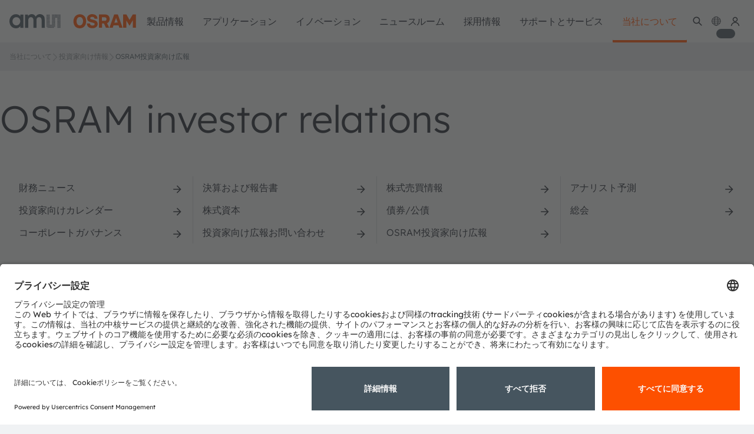

--- FILE ---
content_type: text/html;charset=UTF-8
request_url: https://ams-osram.com/ja/about-us/investor-relations/osram-investor-relations?p_p_id=com_liferay_asset_publisher_web_portlet_AssetPublisherPortlet_INSTANCE_vdpf&p_p_lifecycle=0&p_p_state=normal&p_p_mode=view&_com_liferay_asset_publisher_web_portlet_AssetPublisherPortlet_INSTANCE_vdpf_redirect=%2Fja%2Fabout-us%2Finvestor-relations%2Fosram-investor-relations%3Fp_p_id%3Dcom_liferay_asset_publisher_web_portlet_AssetPublisherPortlet_INSTANCE_vdpf%26p_p_lifecycle%3D0%26p_p_state%3Dnormal%26p_p_mode%3Dview%26_com_liferay_asset_publisher_web_portlet_AssetPublisherPortlet_INSTANCE_vdpf_delta%3D20%26p_r_p_resetCur%3Dfalse%26_com_liferay_asset_publisher_web_portlet_AssetPublisherPortlet_INSTANCE_vdpf_cur%3D21&_com_liferay_asset_publisher_web_portlet_AssetPublisherPortlet_INSTANCE_vdpf_delta=20&p_r_p_resetCur=false&_com_liferay_asset_publisher_web_portlet_AssetPublisherPortlet_INSTANCE_vdpf_cur=16
body_size: 52678
content:
































	
		
			<!DOCTYPE html>











































































<html class="ltr" dir="ltr" lang="ja-JP">
<head>
    <meta charset="utf-8">
    <meta content="initial-scale=1.0, width=device-width" name="viewport"/>
    <meta http-equiv="X-UA-Compatible" content="IE=edge">
    <meta name="theme-color" content="#ffffff">
    <meta property="og:image" content="https://look.ams-osram.com/transform/82cabd10-d50e-4ab0-9f20-3ce562ad4c6c/ams-OSRAM-visual-CI-grey-cicrle" name="ogImage"/>
    <meta name="applicable-device" content="pc,mobile">
        <script>
  window.ams = window.ams || {};
  window.ams.enableShop = true;
</script>

<script>(function(a,b,d,c,e){a[c]=a[c]||[];a[c].push({"gtm.start":(new Date).getTime(),event:"gtm.js"});a=b.getElementsByTagName(d)[0];b=b.createElement(d);b.async=!0;b.src="https://www.googletagmanager.com/gtm.js?id\x3d"+e+("dataLayer"!=c?"\x26l\x3d"+c:"");a.parentNode.insertBefore(b,a)})(window,document,"script","dataLayer","GTM-54B8ZVJ");</script> <!-- End Google Tag Manager -->

    <title>OSRAM investor relations | ams OSRAM</title>

<link rel="apple-touch-icon" sizes="180x180" href="/o/ams-osram-theme/images/favicon/apple-touch-icon.png">
<link rel="apple-touch-icon" sizes="120x120" href="/o/ams-osram-theme/images/favicon/apple-touch-icon.png">
<link rel="apple-touch-icon-precomposed" sizes="180x180" href="/o/ams-osram-theme/images/favicon/apple-touch-icon.png">
<link rel="forwardedImageId" href="/o/ams-osram-theme/images/favicon/apple-touch-icon.png">
<link rel="image" href="/o/ams-osram-theme/images/favicon/apple-touch-icon.png">
<link rel="icon" type="image/png" sizes="32x32" href="/o/ams-osram-theme/images/favicon/favicon-32x32.png">
<link rel="icon" type="image/png" sizes="16x16" href="/o/ams-osram-theme/images/favicon/favicon-16x16.png">
<link rel="manifest" href="/o/ams-osram-theme/images/favicon/manifest.json">
<link rel="mask-icon" href="/o/ams-osram-theme/images/favicon/safari-pinned-tab.svg" color="#000000">
<link rel="shortcut icon" href="/o/ams-osram-theme/images/favicon/favicon.ico">
<meta name="msapplication-config" content="/o/ams-osram-theme/images/favicon/browserconfig.xml">
<meta name="theme-color" content="#ffffff">
































<meta content="text/html; charset=UTF-8" http-equiv="content-type" />









<meta content="Find the latest information for osram investor relations." lang="en-US" name="description" />


<script type="importmap">{"imports":{"react-dom":"/o/frontend-js-react-web/__liferay__/exports/react-dom.js","@clayui/breadcrumb":"/o/frontend-taglib-clay/__liferay__/exports/@clayui$breadcrumb.js","@clayui/charts":"/o/frontend-taglib-clay/__liferay__/exports/@clayui$charts.js","@clayui/empty-state":"/o/frontend-taglib-clay/__liferay__/exports/@clayui$empty-state.js","react":"/o/frontend-js-react-web/__liferay__/exports/react.js","react-dom-16":"/o/frontend-js-react-web/__liferay__/exports/react-dom-16.js","@clayui/navigation-bar":"/o/frontend-taglib-clay/__liferay__/exports/@clayui$navigation-bar.js","@clayui/icon":"/o/frontend-taglib-clay/__liferay__/exports/@clayui$icon.js","@clayui/table":"/o/frontend-taglib-clay/__liferay__/exports/@clayui$table.js","@clayui/slider":"/o/frontend-taglib-clay/__liferay__/exports/@clayui$slider.js","@clayui/multi-select":"/o/frontend-taglib-clay/__liferay__/exports/@clayui$multi-select.js","@clayui/nav":"/o/frontend-taglib-clay/__liferay__/exports/@clayui$nav.js","@clayui/provider":"/o/frontend-taglib-clay/__liferay__/exports/@clayui$provider.js","@clayui/panel":"/o/frontend-taglib-clay/__liferay__/exports/@clayui$panel.js","@liferay/dynamic-data-mapping-form-field-type":"/o/dynamic-data-mapping-form-field-type/__liferay__/index.js","@clayui/list":"/o/frontend-taglib-clay/__liferay__/exports/@clayui$list.js","@clayui/date-picker":"/o/frontend-taglib-clay/__liferay__/exports/@clayui$date-picker.js","@clayui/label":"/o/frontend-taglib-clay/__liferay__/exports/@clayui$label.js","@liferay/frontend-js-api/data-set":"/o/frontend-js-dependencies-web/__liferay__/exports/@liferay$js-api$data-set.js","@clayui/core":"/o/frontend-taglib-clay/__liferay__/exports/@clayui$core.js","@clayui/pagination-bar":"/o/frontend-taglib-clay/__liferay__/exports/@clayui$pagination-bar.js","@clayui/layout":"/o/frontend-taglib-clay/__liferay__/exports/@clayui$layout.js","@clayui/multi-step-nav":"/o/frontend-taglib-clay/__liferay__/exports/@clayui$multi-step-nav.js","@liferay/frontend-js-api":"/o/frontend-js-dependencies-web/__liferay__/exports/@liferay$js-api.js","@clayui/toolbar":"/o/frontend-taglib-clay/__liferay__/exports/@clayui$toolbar.js","@clayui/badge":"/o/frontend-taglib-clay/__liferay__/exports/@clayui$badge.js","react-dom-18":"/o/frontend-js-react-web/__liferay__/exports/react-dom-18.js","@clayui/link":"/o/frontend-taglib-clay/__liferay__/exports/@clayui$link.js","@clayui/card":"/o/frontend-taglib-clay/__liferay__/exports/@clayui$card.js","@clayui/tooltip":"/o/frontend-taglib-clay/__liferay__/exports/@clayui$tooltip.js","@clayui/button":"/o/frontend-taglib-clay/__liferay__/exports/@clayui$button.js","@clayui/tabs":"/o/frontend-taglib-clay/__liferay__/exports/@clayui$tabs.js","@clayui/sticker":"/o/frontend-taglib-clay/__liferay__/exports/@clayui$sticker.js","@clayui/form":"/o/frontend-taglib-clay/__liferay__/exports/@clayui$form.js","@clayui/popover":"/o/frontend-taglib-clay/__liferay__/exports/@clayui$popover.js","@clayui/shared":"/o/frontend-taglib-clay/__liferay__/exports/@clayui$shared.js","@clayui/localized-input":"/o/frontend-taglib-clay/__liferay__/exports/@clayui$localized-input.js","@clayui/modal":"/o/frontend-taglib-clay/__liferay__/exports/@clayui$modal.js","@clayui/color-picker":"/o/frontend-taglib-clay/__liferay__/exports/@clayui$color-picker.js","@clayui/pagination":"/o/frontend-taglib-clay/__liferay__/exports/@clayui$pagination.js","@clayui/autocomplete":"/o/frontend-taglib-clay/__liferay__/exports/@clayui$autocomplete.js","@clayui/management-toolbar":"/o/frontend-taglib-clay/__liferay__/exports/@clayui$management-toolbar.js","@clayui/time-picker":"/o/frontend-taglib-clay/__liferay__/exports/@clayui$time-picker.js","@clayui/upper-toolbar":"/o/frontend-taglib-clay/__liferay__/exports/@clayui$upper-toolbar.js","@clayui/loading-indicator":"/o/frontend-taglib-clay/__liferay__/exports/@clayui$loading-indicator.js","@clayui/drop-down":"/o/frontend-taglib-clay/__liferay__/exports/@clayui$drop-down.js","@clayui/data-provider":"/o/frontend-taglib-clay/__liferay__/exports/@clayui$data-provider.js","@liferay/language/":"/o/js/language/","@clayui/css":"/o/frontend-taglib-clay/__liferay__/exports/@clayui$css.js","@clayui/alert":"/o/frontend-taglib-clay/__liferay__/exports/@clayui$alert.js","@clayui/progress-bar":"/o/frontend-taglib-clay/__liferay__/exports/@clayui$progress-bar.js","react-16":"/o/frontend-js-react-web/__liferay__/exports/react-16.js","react-18":"/o/frontend-js-react-web/__liferay__/exports/react-18.js"},"scopes":{}}</script><link data-senna-track="temporary" href="https://ams-osram.com/about-us/investor-relations/osram-investor-relations" rel="canonical" />
<link data-senna-track="temporary" href="https://ams-osram.cn/about-us/investor-relations/osram-investor-relations" hreflang="zh" rel="alternate" />
<link data-senna-track="temporary" href="https://ams-osram.com/about-us/investor-relations/osram-investor-relations" hreflang="en" rel="alternate" />
<link data-senna-track="temporary" href="https://ams-osram.com/de/about-us/investor-relations/osram-investor-relations" hreflang="de" rel="alternate" />
<link data-senna-track="temporary" href="https://ams-osram.com/about-us/investor-relations/osram-investor-relations" hreflang="x-default" rel="alternate" />
<meta property="og:description" content="Find the latest information for osram investor relations.">
<meta property="og:locale" content="ja_JP">
<meta property="og:locale:alternate" content="en_US">
<meta property="og:locale:alternate" content="zh_CN">
<meta property="og:locale:alternate" content="de_DE">
<meta property="og:site_name" content="ams-osram">
<meta property="og:title" content="OSRAM investor relations - ams-osram - ams">
<meta property="og:type" content="website">
<meta property="og:url" content="https://ams-osram.com/about-us/investor-relations/osram-investor-relations">
<script data-senna-track="temporary">var Liferay = window.Liferay || {};Liferay.Icons = Liferay.Icons || {};Liferay.Icons.controlPanelSpritemap = 'https://ams-osram.com/o/admin-theme/images/clay/icons.svg'; Liferay.Icons.spritemap = 'https://ams-osram.com/o/ams-osram-theme/images/clay/icons.svg';</script>
<script data-senna-track="permanent" type="text/javascript">window.Liferay = window.Liferay || {}; window.Liferay.CSP = {nonce: ''};</script>


<link href="https://ams-osram.com/o/ams-osram-theme/images/favicon.ico" rel="apple-touch-icon" />
<link href="https://ams-osram.com/o/ams-osram-theme/images/favicon.ico" rel="icon" />



<link class="lfr-css-file" data-senna-track="temporary" href="https://ams-osram.com/o/ams-osram-theme/css/clay.css?browserId=chrome&amp;themeId=amsosramtheme_WAR_amsosramtheme&amp;minifierType=css&amp;languageId=ja_JP&amp;t=1769584614000" id="liferayAUICSS" rel="stylesheet" type="text/css" />









	<link href="/combo?browserId=chrome&amp;minifierType=css&amp;themeId=amsosramtheme_WAR_amsosramtheme&amp;languageId=ja_JP&amp;com_liferay_journal_content_web_portlet_JournalContentPortlet_INSTANCE_footercontactinformation:%2Fo%2Fjournal-content-web%2Fcss%2Fmain.css&amp;com_liferay_product_navigation_product_menu_web_portlet_ProductMenuPortlet:%2Fo%2Fproduct-navigation-product-menu-web%2Fcss%2Fmain.css&amp;com_liferay_segments_experiment_web_internal_portlet_SegmentsExperimentPortlet:%2Fo%2Fsegments-experiment-web%2Fcss%2Fmain.css&amp;com_liferay_site_navigation_menu_web_portlet_SiteNavigationMenuPortlet_INSTANCE_chhl:%2Fo%2Fsite-navigation-menu-web%2Fcss%2Fmain.css&amp;t=1769584614000" rel="stylesheet" type="text/css"
 data-senna-track="temporary" id="ab22050d" />








<script type="text/javascript" data-senna-track="temporary">
	// <![CDATA[
		var Liferay = Liferay || {};

		Liferay.Browser = {
			acceptsGzip: function () {
				return true;
			},

			

			getMajorVersion: function () {
				return 131.0;
			},

			getRevision: function () {
				return '537.36';
			},
			getVersion: function () {
				return '131.0';
			},

			

			isAir: function () {
				return false;
			},
			isChrome: function () {
				return true;
			},
			isEdge: function () {
				return false;
			},
			isFirefox: function () {
				return false;
			},
			isGecko: function () {
				return true;
			},
			isIe: function () {
				return false;
			},
			isIphone: function () {
				return false;
			},
			isLinux: function () {
				return false;
			},
			isMac: function () {
				return true;
			},
			isMobile: function () {
				return false;
			},
			isMozilla: function () {
				return false;
			},
			isOpera: function () {
				return false;
			},
			isRtf: function () {
				return true;
			},
			isSafari: function () {
				return true;
			},
			isSun: function () {
				return false;
			},
			isWebKit: function () {
				return true;
			},
			isWindows: function () {
				return false;
			}
		};

		Liferay.Data = Liferay.Data || {};

		Liferay.Data.ICONS_INLINE_SVG = true;

		Liferay.Data.NAV_SELECTOR = '#navigation';

		Liferay.Data.NAV_SELECTOR_MOBILE = '#navigationCollapse';

		Liferay.Data.isCustomizationView = function () {
			return false;
		};

		Liferay.Data.notices = [
			
		];

		(function () {
			var available = {};

			var direction = {};

			

				available['en_US'] = '英語\x20\x28アメリカ合衆国\x29';
				direction['en_US'] = 'ltr';

			

				available['zh_CN'] = '中国語\x20\x28中国\x29';
				direction['zh_CN'] = 'ltr';

			

				available['ja_JP'] = '日本語\x20\x28日本\x29';
				direction['ja_JP'] = 'ltr';

			

				available['ko_KR'] = '韓国語\x20\x28韓国\x29';
				direction['ko_KR'] = 'ltr';

			

				available['de_DE'] = 'ドイツ語\x20\x28ドイツ\x29';
				direction['de_DE'] = 'ltr';

			

			let _cache = {};

			if (Liferay && Liferay.Language && Liferay.Language._cache) {
				_cache = Liferay.Language._cache;
			}

			Liferay.Language = {
				_cache,
				available,
				direction,
				get: function(key) {
					let value = Liferay.Language._cache[key];

					if (value === undefined) {
						value = key;
					}

					return value;
				}
			};
		})();

		var featureFlags = {"LPD-10964":false,"LPD-37927":false,"LPD-10889":false,"LPS-193884":false,"LPD-30371":false,"LPD-11131":true,"LPS-178642":false,"LPS-193005":false,"LPD-31789":false,"LPD-10562":false,"LPD-11212":false,"COMMERCE-8087":true,"LPD-39304":true,"LPD-13311":true,"LRAC-10757":false,"LPD-35941":false,"LPS-180090":false,"LPS-178052":false,"LPD-21414":false,"LPS-185892":false,"LPS-186620":false,"LPD-40533":true,"LPD-40534":true,"LPS-184404":false,"LPD-40530":true,"LPD-20640":false,"LPS-198183":false,"LPD-38869":true,"LPD-35678":false,"LPD-6378":false,"LPS-153714":false,"LPD-11848":false,"LPS-170670":false,"LPD-7822":false,"LPS-169981":false,"LPD-21926":false,"LPS-177027":false,"LPD-37531":false,"LPD-11003":false,"LPD-36446":false,"LPD-39437":false,"LPS-135430":false,"LPD-20556":false,"LPD-45276":false,"LPS-134060":false,"LPS-164563":false,"LPD-32050":false,"LPS-122920":false,"LPS-199086":false,"LPD-35128":false,"LPD-10588":false,"LPD-13778":true,"LPS-173135":true,"LPD-11313":false,"LPD-6368":false,"LPD-34594":false,"LPS-202104":false,"LPD-19955":false,"LPD-35443":false,"LPD-39967":false,"LPD-11235":false,"LPD-11232":false,"LPS-196935":true,"LPD-43542":false,"LPS-176691":false,"LPS-197909":false,"LPD-29516":false,"COMMERCE-8949":false,"LPD-11228":false,"LPS-153813":false,"LPD-17809":false,"COMMERCE-13024":false,"LPS-165482":false,"LPS-193551":false,"LPS-197477":false,"LPS-174816":false,"LPS-186360":false,"LPD-30204":false,"LPD-32867":false,"LPS-153332":false,"LPD-35013":true,"LPS-179669":false,"LPS-174417":false,"LPD-44091":false,"LPD-31212":false,"LPD-18221":false,"LPS-155284":false,"LRAC-15017":false,"LPD-19870":false,"LPS-200108":false,"LPD-20131":false,"LPS-159643":false,"LPS-129412":false,"LPS-169837":false,"LPD-20379":false};

		Liferay.FeatureFlags = Object.keys(featureFlags).reduce(
			(acc, key) => ({
				...acc, [key]: featureFlags[key] === 'true' || featureFlags[key] === true
			}), {}
		);

		Liferay.PortletKeys = {
			DOCUMENT_LIBRARY: 'com_liferay_document_library_web_portlet_DLPortlet',
			DYNAMIC_DATA_MAPPING: 'com_liferay_dynamic_data_mapping_web_portlet_DDMPortlet',
			ITEM_SELECTOR: 'com_liferay_item_selector_web_portlet_ItemSelectorPortlet'
		};

		Liferay.PropsValues = {
			JAVASCRIPT_SINGLE_PAGE_APPLICATION_TIMEOUT: 0,
			UPLOAD_SERVLET_REQUEST_IMPL_MAX_SIZE: 4294967296
		};

		Liferay.ThemeDisplay = {

			

			
				getLayoutId: function () {
					return '17405';
				},

				

				getLayoutRelativeControlPanelURL: function () {
					return '/ja/group/ams-osram/~/control_panel/manage?p_p_id=com_liferay_asset_publisher_web_portlet_AssetPublisherPortlet_INSTANCE_vdpf';
				},

				getLayoutRelativeURL: function () {
					return '/ja/about-us/investor-relations/osram-investor-relations';
				},
				getLayoutURL: function () {
					return 'https://ams-osram.com/ja/about-us/investor-relations/osram-investor-relations';
				},
				getParentLayoutId: function () {
					return '17329';
				},
				isControlPanel: function () {
					return false;
				},
				isPrivateLayout: function () {
					return 'false';
				},
				isVirtualLayout: function () {
					return false;
				},
			

			getBCP47LanguageId: function () {
				return 'ja-JP';
			},
			getCanonicalURL: function () {

				

				return 'https\x3a\x2f\x2fams-osram\x2ecom\x2fabout-us\x2finvestor-relations\x2fosram-investor-relations';
			},
			getCDNBaseURL: function () {
				return 'https://ams-osram.com';
			},
			getCDNDynamicResourcesHost: function () {
				return '';
			},
			getCDNHost: function () {
				return '';
			},
			getCompanyGroupId: function () {
				return '20152';
			},
			getCompanyId: function () {
				return '20116';
			},
			getDefaultLanguageId: function () {
				return 'en_US';
			},
			getDoAsUserIdEncoded: function () {
				return '';
			},
			getLanguageId: function () {
				return 'ja_JP';
			},
			getParentGroupId: function () {
				return '4390887';
			},
			getPathContext: function () {
				return '';
			},
			getPathImage: function () {
				return '/image';
			},
			getPathJavaScript: function () {
				return '/o/frontend-js-web';
			},
			getPathMain: function () {
				return '/ja/c';
			},
			getPathThemeImages: function () {
				return 'https://ams-osram.com/o/ams-osram-theme/images';
			},
			getPathThemeRoot: function () {
				return '/o/ams-osram-theme';
			},
			getPlid: function () {
				return '5098008';
			},
			getPortalURL: function () {
				return 'https://ams-osram.com';
			},
			getRealUserId: function () {
				return '20120';
			},
			getRemoteAddr: function () {
				return '3.18.102.189';
			},
			getRemoteHost: function () {
				return '3.18.102.189';
			},
			getScopeGroupId: function () {
				return '4390887';
			},
			getScopeGroupIdOrLiveGroupId: function () {
				return '4390887';
			},
			getSessionId: function () {
				return '';
			},
			getSiteAdminURL: function () {
				return 'https://ams-osram.com/group/ams-osram/~/control_panel/manage?p_p_lifecycle=0&p_p_state=maximized&p_p_mode=view';
			},
			getSiteGroupId: function () {
				return '4390887';
			},
			getTimeZone: function() {
				return 'UTC';
			},
			getURLControlPanel: function() {
				return '/ja/group/control_panel?refererPlid=5098008';
			},
			getURLHome: function () {
				return 'https\x3a\x2f\x2fams-osram\x2ecom\x2fweb\x2fguest';
			},
			getUserEmailAddress: function () {
				return '';
			},
			getUserId: function () {
				return '20120';
			},
			getUserName: function () {
				return '';
			},
			isAddSessionIdToURL: function () {
				return false;
			},
			isImpersonated: function () {
				return false;
			},
			isSignedIn: function () {
				return false;
			},

			isStagedPortlet: function () {
				
					
						return true;
					
					
			},

			isStateExclusive: function () {
				return false;
			},
			isStateMaximized: function () {
				return false;
			},
			isStatePopUp: function () {
				return false;
			}
		};

		var themeDisplay = Liferay.ThemeDisplay;

		Liferay.AUI = {

			

			getCombine: function () {
				return true;
			},
			getComboPath: function () {
				return '/combo/?browserId=chrome&minifierType=&languageId=ja_JP&t=1769584569802&';
			},
			getDateFormat: function () {
				return '%Y/%m/%d';
			},
			getEditorCKEditorPath: function () {
				return '/o/frontend-editor-ckeditor-web';
			},
			getFilter: function () {
				var filter = 'raw';

				
					
						filter = 'min';
					
					

				return filter;
			},
			getFilterConfig: function () {
				var instance = this;

				var filterConfig = null;

				if (!instance.getCombine()) {
					filterConfig = {
						replaceStr: '.js' + instance.getStaticResourceURLParams(),
						searchExp: '\\.js$'
					};
				}

				return filterConfig;
			},
			getJavaScriptRootPath: function () {
				return '/o/frontend-js-web';
			},
			getPortletRootPath: function () {
				return '/html/portlet';
			},
			getStaticResourceURLParams: function () {
				return '?browserId=chrome&minifierType=&languageId=ja_JP&t=1769584569802';
			}
		};

		Liferay.authToken = 'LFCpwY1g';

		

		Liferay.currentURL = '\x2fja\x2fabout-us\x2finvestor-relations\x2fosram-investor-relations\x3fp_p_id\x3dcom_liferay_asset_publisher_web_portlet_AssetPublisherPortlet_INSTANCE_vdpf\x26p_p_lifecycle\x3d0\x26p_p_state\x3dnormal\x26p_p_mode\x3dview\x26_com_liferay_asset_publisher_web_portlet_AssetPublisherPortlet_INSTANCE_vdpf_redirect\x3d\x252Fja\x252Fabout-us\x252Finvestor-relations\x252Fosram-investor-relations\x253Fp_p_id\x253Dcom_liferay_asset_publisher_web_portlet_AssetPublisherPortlet_INSTANCE_vdpf\x2526p_p_lifecycle\x253D0\x2526p_p_state\x253Dnormal\x2526p_p_mode\x253Dview\x2526_com_liferay_asset_publisher_web_portlet_AssetPublisherPortlet_INSTANCE_vdpf_delta\x253D20\x2526p_r_p_resetCur\x253Dfalse\x2526_com_liferay_asset_publisher_web_portlet_AssetPublisherPortlet_INSTANCE_vdpf_cur\x253D21\x26_com_liferay_asset_publisher_web_portlet_AssetPublisherPortlet_INSTANCE_vdpf_delta\x3d20\x26p_r_p_resetCur\x3dfalse\x26_com_liferay_asset_publisher_web_portlet_AssetPublisherPortlet_INSTANCE_vdpf_cur\x3d16';
		Liferay.currentURLEncoded = '\x252Fja\x252Fabout-us\x252Finvestor-relations\x252Fosram-investor-relations\x253Fp_p_id\x253Dcom_liferay_asset_publisher_web_portlet_AssetPublisherPortlet_INSTANCE_vdpf\x2526p_p_lifecycle\x253D0\x2526p_p_state\x253Dnormal\x2526p_p_mode\x253Dview\x2526_com_liferay_asset_publisher_web_portlet_AssetPublisherPortlet_INSTANCE_vdpf_redirect\x253D\x25252Fja\x25252Fabout-us\x25252Finvestor-relations\x25252Fosram-investor-relations\x25253Fp_p_id\x25253Dcom_liferay_asset_publisher_web_portlet_AssetPublisherPortlet_INSTANCE_vdpf\x252526p_p_lifecycle\x25253D0\x252526p_p_state\x25253Dnormal\x252526p_p_mode\x25253Dview\x252526_com_liferay_asset_publisher_web_portlet_AssetPublisherPortlet_INSTANCE_vdpf_delta\x25253D20\x252526p_r_p_resetCur\x25253Dfalse\x252526_com_liferay_asset_publisher_web_portlet_AssetPublisherPortlet_INSTANCE_vdpf_cur\x25253D21\x2526_com_liferay_asset_publisher_web_portlet_AssetPublisherPortlet_INSTANCE_vdpf_delta\x253D20\x2526p_r_p_resetCur\x253Dfalse\x2526_com_liferay_asset_publisher_web_portlet_AssetPublisherPortlet_INSTANCE_vdpf_cur\x253D16';
	// ]]>
</script>

<script data-senna-track="temporary" type="text/javascript">window.__CONFIG__= {basePath: '',combine: true, defaultURLParams: null, explainResolutions: false, exposeGlobal: false, logLevel: 'warn', moduleType: 'module', namespace:'Liferay', nonce: '', reportMismatchedAnonymousModules: 'warn', resolvePath: '/o/js_resolve_modules', url: '/combo/?browserId=chrome&minifierType=js&languageId=ja_JP&t=1769584569802&', waitTimeout: 60000};</script><script data-senna-track="permanent" src="/o/frontend-js-loader-modules-extender/loader.js?&mac=9WaMmhziBCkScHZwrrVcOR7VZF4=&browserId=chrome&languageId=ja_JP&minifierType=js" type="text/javascript"></script><script data-senna-track="permanent" src="/combo?browserId=chrome&minifierType=js&languageId=ja_JP&t=1769584569802&/o/frontend-js-aui-web/aui/aui/aui-min.js&/o/frontend-js-aui-web/liferay/modules.js&/o/frontend-js-aui-web/liferay/aui_sandbox.js&/o/frontend-js-aui-web/aui/attribute-base/attribute-base-min.js&/o/frontend-js-aui-web/aui/attribute-complex/attribute-complex-min.js&/o/frontend-js-aui-web/aui/attribute-core/attribute-core-min.js&/o/frontend-js-aui-web/aui/attribute-observable/attribute-observable-min.js&/o/frontend-js-aui-web/aui/attribute-extras/attribute-extras-min.js&/o/frontend-js-aui-web/aui/event-custom-base/event-custom-base-min.js&/o/frontend-js-aui-web/aui/event-custom-complex/event-custom-complex-min.js&/o/frontend-js-aui-web/aui/oop/oop-min.js&/o/frontend-js-aui-web/aui/aui-base-lang/aui-base-lang-min.js&/o/frontend-js-aui-web/liferay/dependency.js&/o/frontend-js-aui-web/liferay/util.js&/o/oauth2-provider-web/js/liferay.js&/o/frontend-js-web/liferay/dom_task_runner.js&/o/frontend-js-web/liferay/events.js&/o/frontend-js-web/liferay/lazy_load.js&/o/frontend-js-web/liferay/liferay.js&/o/frontend-js-web/liferay/global.bundle.js&/o/frontend-js-web/liferay/portlet.js&/o/frontend-js-web/liferay/workflow.js" type="text/javascript"></script>
<script data-senna-track="temporary" type="text/javascript">window.Liferay = Liferay || {}; window.Liferay.OAuth2 = {getAuthorizeURL: function() {return 'https://ams-osram.com/o/oauth2/authorize';}, getBuiltInRedirectURL: function() {return 'https://ams-osram.com/o/oauth2/redirect';}, getIntrospectURL: function() { return 'https://ams-osram.com/o/oauth2/introspect';}, getTokenURL: function() {return 'https://ams-osram.com/o/oauth2/token';}, getUserAgentApplication: function(externalReferenceCode) {return Liferay.OAuth2._userAgentApplications[externalReferenceCode];}, _userAgentApplications: {}}</script><script data-senna-track="temporary" type="text/javascript">try {var MODULE_MAIN='calendar-web@5.0.105/index';var MODULE_PATH='/o/calendar-web';/**
 * SPDX-FileCopyrightText: (c) 2000 Liferay, Inc. https://liferay.com
 * SPDX-License-Identifier: LGPL-2.1-or-later OR LicenseRef-Liferay-DXP-EULA-2.0.0-2023-06
 */

(function () {
	AUI().applyConfig({
		groups: {
			calendar: {
				base: MODULE_PATH + '/js/legacy/',
				combine: Liferay.AUI.getCombine(),
				filter: Liferay.AUI.getFilterConfig(),
				modules: {
					'liferay-calendar-a11y': {
						path: 'calendar_a11y.js',
						requires: ['calendar'],
					},
					'liferay-calendar-container': {
						path: 'calendar_container.js',
						requires: [
							'aui-alert',
							'aui-base',
							'aui-component',
							'liferay-portlet-base',
						],
					},
					'liferay-calendar-date-picker-sanitizer': {
						path: 'date_picker_sanitizer.js',
						requires: ['aui-base'],
					},
					'liferay-calendar-interval-selector': {
						path: 'interval_selector.js',
						requires: ['aui-base', 'liferay-portlet-base'],
					},
					'liferay-calendar-interval-selector-scheduler-event-link': {
						path: 'interval_selector_scheduler_event_link.js',
						requires: ['aui-base', 'liferay-portlet-base'],
					},
					'liferay-calendar-list': {
						path: 'calendar_list.js',
						requires: [
							'aui-template-deprecated',
							'liferay-scheduler',
						],
					},
					'liferay-calendar-message-util': {
						path: 'message_util.js',
						requires: ['liferay-util-window'],
					},
					'liferay-calendar-recurrence-converter': {
						path: 'recurrence_converter.js',
						requires: [],
					},
					'liferay-calendar-recurrence-dialog': {
						path: 'recurrence.js',
						requires: [
							'aui-base',
							'liferay-calendar-recurrence-util',
						],
					},
					'liferay-calendar-recurrence-util': {
						path: 'recurrence_util.js',
						requires: ['aui-base', 'liferay-util-window'],
					},
					'liferay-calendar-reminders': {
						path: 'calendar_reminders.js',
						requires: ['aui-base'],
					},
					'liferay-calendar-remote-services': {
						path: 'remote_services.js',
						requires: [
							'aui-base',
							'aui-component',
							'liferay-calendar-util',
							'liferay-portlet-base',
						],
					},
					'liferay-calendar-session-listener': {
						path: 'session_listener.js',
						requires: ['aui-base', 'liferay-scheduler'],
					},
					'liferay-calendar-simple-color-picker': {
						path: 'simple_color_picker.js',
						requires: ['aui-base', 'aui-template-deprecated'],
					},
					'liferay-calendar-simple-menu': {
						path: 'simple_menu.js',
						requires: [
							'aui-base',
							'aui-template-deprecated',
							'event-outside',
							'event-touch',
							'widget-modality',
							'widget-position',
							'widget-position-align',
							'widget-position-constrain',
							'widget-stack',
							'widget-stdmod',
						],
					},
					'liferay-calendar-util': {
						path: 'calendar_util.js',
						requires: [
							'aui-datatype',
							'aui-io',
							'aui-scheduler',
							'aui-toolbar',
							'autocomplete',
							'autocomplete-highlighters',
						],
					},
					'liferay-scheduler': {
						path: 'scheduler.js',
						requires: [
							'async-queue',
							'aui-datatype',
							'aui-scheduler',
							'dd-plugin',
							'liferay-calendar-a11y',
							'liferay-calendar-message-util',
							'liferay-calendar-recurrence-converter',
							'liferay-calendar-recurrence-util',
							'liferay-calendar-util',
							'liferay-scheduler-event-recorder',
							'liferay-scheduler-models',
							'promise',
							'resize-plugin',
						],
					},
					'liferay-scheduler-event-recorder': {
						path: 'scheduler_event_recorder.js',
						requires: [
							'dd-plugin',
							'liferay-calendar-util',
							'resize-plugin',
						],
					},
					'liferay-scheduler-models': {
						path: 'scheduler_models.js',
						requires: [
							'aui-datatype',
							'dd-plugin',
							'liferay-calendar-util',
						],
					},
				},
				root: MODULE_PATH + '/js/legacy/',
			},
		},
	});
})();
} catch(error) {console.error(error);}try {var MODULE_MAIN='contacts-web@5.0.65/index';var MODULE_PATH='/o/contacts-web';/**
 * SPDX-FileCopyrightText: (c) 2000 Liferay, Inc. https://liferay.com
 * SPDX-License-Identifier: LGPL-2.1-or-later OR LicenseRef-Liferay-DXP-EULA-2.0.0-2023-06
 */

(function () {
	AUI().applyConfig({
		groups: {
			contactscenter: {
				base: MODULE_PATH + '/js/legacy/',
				combine: Liferay.AUI.getCombine(),
				filter: Liferay.AUI.getFilterConfig(),
				modules: {
					'liferay-contacts-center': {
						path: 'main.js',
						requires: [
							'aui-io-plugin-deprecated',
							'aui-toolbar',
							'autocomplete-base',
							'datasource-io',
							'json-parse',
							'liferay-portlet-base',
							'liferay-util-window',
						],
					},
				},
				root: MODULE_PATH + '/js/legacy/',
			},
		},
	});
})();
} catch(error) {console.error(error);}try {var MODULE_MAIN='@liferay/document-library-web@6.0.198/index';var MODULE_PATH='/o/document-library-web';/**
 * SPDX-FileCopyrightText: (c) 2000 Liferay, Inc. https://liferay.com
 * SPDX-License-Identifier: LGPL-2.1-or-later OR LicenseRef-Liferay-DXP-EULA-2.0.0-2023-06
 */

(function () {
	AUI().applyConfig({
		groups: {
			dl: {
				base: MODULE_PATH + '/js/legacy/',
				combine: Liferay.AUI.getCombine(),
				filter: Liferay.AUI.getFilterConfig(),
				modules: {
					'document-library-upload-component': {
						path: 'DocumentLibraryUpload.js',
						requires: [
							'aui-component',
							'aui-data-set-deprecated',
							'aui-overlay-manager-deprecated',
							'aui-overlay-mask-deprecated',
							'aui-parse-content',
							'aui-progressbar',
							'aui-template-deprecated',
							'liferay-search-container',
							'querystring-parse-simple',
							'uploader',
						],
					},
				},
				root: MODULE_PATH + '/js/legacy/',
			},
		},
	});
})();
} catch(error) {console.error(error);}try {var MODULE_MAIN='dynamic-data-mapping-web@5.0.115/index';var MODULE_PATH='/o/dynamic-data-mapping-web';/**
 * SPDX-FileCopyrightText: (c) 2000 Liferay, Inc. https://liferay.com
 * SPDX-License-Identifier: LGPL-2.1-or-later OR LicenseRef-Liferay-DXP-EULA-2.0.0-2023-06
 */

(function () {
	const LiferayAUI = Liferay.AUI;

	AUI().applyConfig({
		groups: {
			ddm: {
				base: MODULE_PATH + '/js/legacy/',
				combine: Liferay.AUI.getCombine(),
				filter: LiferayAUI.getFilterConfig(),
				modules: {
					'liferay-ddm-form': {
						path: 'ddm_form.js',
						requires: [
							'aui-base',
							'aui-datatable',
							'aui-datatype',
							'aui-image-viewer',
							'aui-parse-content',
							'aui-set',
							'aui-sortable-list',
							'json',
							'liferay-form',
							'liferay-map-base',
							'liferay-translation-manager',
							'liferay-util-window',
						],
					},
					'liferay-portlet-dynamic-data-mapping': {
						condition: {
							trigger: 'liferay-document-library',
						},
						path: 'main.js',
						requires: [
							'arraysort',
							'aui-form-builder-deprecated',
							'aui-form-validator',
							'aui-map',
							'aui-text-unicode',
							'json',
							'liferay-menu',
							'liferay-translation-manager',
							'liferay-util-window',
							'text',
						],
					},
					'liferay-portlet-dynamic-data-mapping-custom-fields': {
						condition: {
							trigger: 'liferay-document-library',
						},
						path: 'custom_fields.js',
						requires: ['liferay-portlet-dynamic-data-mapping'],
					},
				},
				root: MODULE_PATH + '/js/legacy/',
			},
		},
	});
})();
} catch(error) {console.error(error);}try {var MODULE_MAIN='exportimport-web@5.0.100/index';var MODULE_PATH='/o/exportimport-web';/**
 * SPDX-FileCopyrightText: (c) 2000 Liferay, Inc. https://liferay.com
 * SPDX-License-Identifier: LGPL-2.1-or-later OR LicenseRef-Liferay-DXP-EULA-2.0.0-2023-06
 */

(function () {
	AUI().applyConfig({
		groups: {
			exportimportweb: {
				base: MODULE_PATH + '/js/legacy/',
				combine: Liferay.AUI.getCombine(),
				filter: Liferay.AUI.getFilterConfig(),
				modules: {
					'liferay-export-import-export-import': {
						path: 'main.js',
						requires: [
							'aui-datatype',
							'aui-dialog-iframe-deprecated',
							'aui-modal',
							'aui-parse-content',
							'aui-toggler',
							'liferay-portlet-base',
							'liferay-util-window',
						],
					},
				},
				root: MODULE_PATH + '/js/legacy/',
			},
		},
	});
})();
} catch(error) {console.error(error);}try {var MODULE_MAIN='frontend-editor-alloyeditor-web@5.0.56/index';var MODULE_PATH='/o/frontend-editor-alloyeditor-web';/**
 * SPDX-FileCopyrightText: (c) 2000 Liferay, Inc. https://liferay.com
 * SPDX-License-Identifier: LGPL-2.1-or-later OR LicenseRef-Liferay-DXP-EULA-2.0.0-2023-06
 */

(function () {
	AUI().applyConfig({
		groups: {
			alloyeditor: {
				base: MODULE_PATH + '/js/legacy/',
				combine: Liferay.AUI.getCombine(),
				filter: Liferay.AUI.getFilterConfig(),
				modules: {
					'liferay-alloy-editor': {
						path: 'alloyeditor.js',
						requires: [
							'aui-component',
							'liferay-portlet-base',
							'timers',
						],
					},
					'liferay-alloy-editor-source': {
						path: 'alloyeditor_source.js',
						requires: [
							'aui-debounce',
							'liferay-fullscreen-source-editor',
							'liferay-source-editor',
							'plugin',
						],
					},
				},
				root: MODULE_PATH + '/js/legacy/',
			},
		},
	});
})();
} catch(error) {console.error(error);}try {var MODULE_MAIN='frontend-js-components-web@2.0.80/index';var MODULE_PATH='/o/frontend-js-components-web';/**
 * SPDX-FileCopyrightText: (c) 2000 Liferay, Inc. https://liferay.com
 * SPDX-License-Identifier: LGPL-2.1-or-later OR LicenseRef-Liferay-DXP-EULA-2.0.0-2023-06
 */

(function () {
	AUI().applyConfig({
		groups: {
			components: {

				// eslint-disable-next-line
				mainModule: MODULE_MAIN,
			},
		},
	});
})();
} catch(error) {console.error(error);}try {var MODULE_MAIN='@liferay/frontend-js-react-web@5.0.54/index';var MODULE_PATH='/o/frontend-js-react-web';/**
 * SPDX-FileCopyrightText: (c) 2000 Liferay, Inc. https://liferay.com
 * SPDX-License-Identifier: LGPL-2.1-or-later OR LicenseRef-Liferay-DXP-EULA-2.0.0-2023-06
 */

(function () {
	AUI().applyConfig({
		groups: {
			react: {

				// eslint-disable-next-line
				mainModule: MODULE_MAIN,
			},
		},
	});
})();
} catch(error) {console.error(error);}try {var MODULE_MAIN='@liferay/frontend-js-state-web@1.0.30/index';var MODULE_PATH='/o/frontend-js-state-web';/**
 * SPDX-FileCopyrightText: (c) 2000 Liferay, Inc. https://liferay.com
 * SPDX-License-Identifier: LGPL-2.1-or-later OR LicenseRef-Liferay-DXP-EULA-2.0.0-2023-06
 */

(function () {
	AUI().applyConfig({
		groups: {
			state: {

				// eslint-disable-next-line
				mainModule: MODULE_MAIN,
			},
		},
	});
})();
} catch(error) {console.error(error);}try {var MODULE_MAIN='portal-search-web@6.0.148/index';var MODULE_PATH='/o/portal-search-web';/**
 * SPDX-FileCopyrightText: (c) 2000 Liferay, Inc. https://liferay.com
 * SPDX-License-Identifier: LGPL-2.1-or-later OR LicenseRef-Liferay-DXP-EULA-2.0.0-2023-06
 */

(function () {
	AUI().applyConfig({
		groups: {
			search: {
				base: MODULE_PATH + '/js/',
				combine: Liferay.AUI.getCombine(),
				filter: Liferay.AUI.getFilterConfig(),
				modules: {
					'liferay-search-custom-range-facet': {
						path: 'custom_range_facet.js',
						requires: ['aui-form-validator'],
					},
				},
				root: MODULE_PATH + '/js/',
			},
		},
	});
})();
} catch(error) {console.error(error);}try {var MODULE_MAIN='portal-workflow-kaleo-designer-web@5.0.146/index';var MODULE_PATH='/o/portal-workflow-kaleo-designer-web';/**
 * SPDX-FileCopyrightText: (c) 2000 Liferay, Inc. https://liferay.com
 * SPDX-License-Identifier: LGPL-2.1-or-later OR LicenseRef-Liferay-DXP-EULA-2.0.0-2023-06
 */

(function () {
	AUI().applyConfig({
		groups: {
			'kaleo-designer': {
				base: MODULE_PATH + '/designer/js/legacy/',
				combine: Liferay.AUI.getCombine(),
				filter: Liferay.AUI.getFilterConfig(),
				modules: {
					'liferay-kaleo-designer-autocomplete-util': {
						path: 'autocomplete_util.js',
						requires: ['autocomplete', 'autocomplete-highlighters'],
					},
					'liferay-kaleo-designer-definition-diagram-controller': {
						path: 'definition_diagram_controller.js',
						requires: [
							'liferay-kaleo-designer-field-normalizer',
							'liferay-kaleo-designer-utils',
						],
					},
					'liferay-kaleo-designer-dialogs': {
						path: 'dialogs.js',
						requires: ['liferay-util-window'],
					},
					'liferay-kaleo-designer-editors': {
						path: 'editors.js',
						requires: [
							'aui-ace-editor',
							'aui-ace-editor-mode-xml',
							'aui-base',
							'aui-datatype',
							'aui-node',
							'liferay-kaleo-designer-autocomplete-util',
							'liferay-kaleo-designer-utils',
						],
					},
					'liferay-kaleo-designer-field-normalizer': {
						path: 'field_normalizer.js',
						requires: ['liferay-kaleo-designer-remote-services'],
					},
					'liferay-kaleo-designer-nodes': {
						path: 'nodes.js',
						requires: [
							'aui-datatable',
							'aui-datatype',
							'aui-diagram-builder',
							'liferay-kaleo-designer-editors',
							'liferay-kaleo-designer-utils',
						],
					},
					'liferay-kaleo-designer-remote-services': {
						path: 'remote_services.js',
						requires: ['aui-io'],
					},
					'liferay-kaleo-designer-templates': {
						path: 'templates.js',
						requires: ['aui-tpl-snippets-deprecated'],
					},
					'liferay-kaleo-designer-utils': {
						path: 'utils.js',
						requires: [],
					},
					'liferay-kaleo-designer-xml-definition': {
						path: 'xml_definition.js',
						requires: [
							'aui-base',
							'aui-component',
							'dataschema-xml',
							'datatype-xml',
						],
					},
					'liferay-kaleo-designer-xml-definition-serializer': {
						path: 'xml_definition_serializer.js',
						requires: ['escape', 'liferay-kaleo-designer-xml-util'],
					},
					'liferay-kaleo-designer-xml-util': {
						path: 'xml_util.js',
						requires: ['aui-base'],
					},
					'liferay-portlet-kaleo-designer': {
						path: 'main.js',
						requires: [
							'aui-ace-editor',
							'aui-ace-editor-mode-xml',
							'aui-tpl-snippets-deprecated',
							'dataschema-xml',
							'datasource',
							'datatype-xml',
							'event-valuechange',
							'io-form',
							'liferay-kaleo-designer-autocomplete-util',
							'liferay-kaleo-designer-editors',
							'liferay-kaleo-designer-nodes',
							'liferay-kaleo-designer-remote-services',
							'liferay-kaleo-designer-utils',
							'liferay-kaleo-designer-xml-util',
							'liferay-util-window',
						],
					},
				},
				root: MODULE_PATH + '/designer/js/legacy/',
			},
		},
	});
})();
} catch(error) {console.error(error);}try {var MODULE_MAIN='staging-processes-web@5.0.65/index';var MODULE_PATH='/o/staging-processes-web';/**
 * SPDX-FileCopyrightText: (c) 2000 Liferay, Inc. https://liferay.com
 * SPDX-License-Identifier: LGPL-2.1-or-later OR LicenseRef-Liferay-DXP-EULA-2.0.0-2023-06
 */

(function () {
	AUI().applyConfig({
		groups: {
			stagingprocessesweb: {
				base: MODULE_PATH + '/js/legacy/',
				combine: Liferay.AUI.getCombine(),
				filter: Liferay.AUI.getFilterConfig(),
				modules: {
					'liferay-staging-processes-export-import': {
						path: 'main.js',
						requires: [
							'aui-datatype',
							'aui-dialog-iframe-deprecated',
							'aui-modal',
							'aui-parse-content',
							'aui-toggler',
							'liferay-portlet-base',
							'liferay-util-window',
						],
					},
				},
				root: MODULE_PATH + '/js/legacy/',
			},
		},
	});
})();
} catch(error) {console.error(error);}</script>




<script type="text/javascript" data-senna-track="temporary">
	// <![CDATA[
		
			
				
		

		
	// ]]>
</script>





	
		

			

			
		
		



	
		

			

			
		
	












	



















<link class="lfr-css-file" data-senna-track="temporary" href="https://ams-osram.com/o/ams-osram-theme/css/main.css?browserId=chrome&amp;themeId=amsosramtheme_WAR_amsosramtheme&amp;minifierType=css&amp;languageId=ja_JP&amp;t=1769584614000" id="liferayThemeCSS" rel="stylesheet" type="text/css" />




	<style data-senna-track="temporary" type="text/css">
		.news-card-title {
   height: auto !important;
}
	</style>





	<style data-senna-track="temporary" type="text/css">

		

			

		

			

		

			

		

			

		

			

		

			

		

			

		

			

		

			

		

			

		

			

		

			

		

			

		

			

		

			

		

			

				

					

#p_p_id_com_liferay_site_navigation_language_web_portlet_SiteNavigationLanguagePortlet_INSTANCE_desktoplanguageselector_ .portlet-content {

}




				

			

		

			

				

					

#p_p_id_com_liferay_site_navigation_language_web_portlet_SiteNavigationLanguagePortlet_INSTANCE_mobilelanguageselector_ .portlet-content {

}




				

			

		

			

		

			

		

			

		

			

		

			

		

			

		

	</style>


<style data-senna-track="temporary" type="text/css">
</style>
<link data-senna-track="permanent" href="/o/frontend-js-aui-web/alloy_ui.css?&mac=favIEq7hPo8AEd6k+N5OVADEEls=&browserId=chrome&languageId=ja_JP&minifierType=css&themeId=amsosramtheme_WAR_amsosramtheme" rel="stylesheet"></link>
<script type="module">
import {init} from '/o/frontend-js-spa-web/__liferay__/index.js';
{
init({"navigationExceptionSelectors":":not([target=\"_blank\"]):not([data-senna-off]):not([data-resource-href]):not([data-cke-saved-href]):not([data-cke-saved-href])","cacheExpirationTime":-1,"clearScreensCache":true,"portletsBlacklist":["com_liferay_login_web_portlet_CreateAccountPortlet","com_liferay_nested_portlets_web_portlet_NestedPortletsPortlet","com_liferay_site_navigation_directory_web_portlet_SitesDirectoryPortlet","com_liferay_questions_web_internal_portlet_QuestionsPortlet","com_liferay_account_admin_web_internal_portlet_AccountUsersRegistrationPortlet","com_liferay_login_web_portlet_ForgotPasswordPortlet","com_liferay_portal_language_override_web_internal_portlet_PLOPortlet","com_liferay_login_web_portlet_LoginPortlet","com_liferay_login_web_portlet_FastLoginPortlet"],"excludedTargetPortlets":["com_liferay_users_admin_web_portlet_UsersAdminPortlet","com_liferay_server_admin_web_portlet_ServerAdminPortlet"],"validStatusCodes":[221,490,494,499,491,496,492,493,495,220],"debugEnabled":false,"loginRedirect":"","excludedPaths":["/c/document_library","/documents","/image"],"preloadCSS":false,"userNotification":{"message":"予想以上に時間がかかっています。","title":"処理に時間がかかっております","timeout":30000},"requestTimeout":0});
}

</script><link data-senna-track="temporary" href="/o/layout-common-styles/main.css?plid=5098008&segmentsExperienceId=52416561&t=17633632532501769583695123" rel="stylesheet" type="text/css">





















<script type="text/javascript" data-senna-track="temporary">
	if (window.Analytics) {
		window._com_liferay_document_library_analytics_isViewFileEntry = false;
	}
</script>

<script type="text/javascript">
Liferay.on(
	'ddmFieldBlur', function(event) {
		if (window.Analytics) {
			Analytics.send(
				'fieldBlurred',
				'Form',
				{
					fieldName: event.fieldName,
					focusDuration: event.focusDuration,
					formId: event.formId,
					formPageTitle: event.formPageTitle,
					page: event.page,
					title: event.title
				}
			);
		}
	}
);

Liferay.on(
	'ddmFieldFocus', function(event) {
		if (window.Analytics) {
			Analytics.send(
				'fieldFocused',
				'Form',
				{
					fieldName: event.fieldName,
					formId: event.formId,
					formPageTitle: event.formPageTitle,
					page: event.page,
					title:event.title
				}
			);
		}
	}
);

Liferay.on(
	'ddmFormPageShow', function(event) {
		if (window.Analytics) {
			Analytics.send(
				'pageViewed',
				'Form',
				{
					formId: event.formId,
					formPageTitle: event.formPageTitle,
					page: event.page,
					title: event.title
				}
			);
		}
	}
);

Liferay.on(
	'ddmFormSubmit', function(event) {
		if (window.Analytics) {
			Analytics.send(
				'formSubmitted',
				'Form',
				{
					formId: event.formId,
					title: event.title
				}
			);
		}
	}
);

Liferay.on(
	'ddmFormView', function(event) {
		if (window.Analytics) {
			Analytics.send(
				'formViewed',
				'Form',
				{
					formId: event.formId,
					title: event.title
				}
			);
		}
	}
);

</script><script>

</script>













    <link href="/o/ams-osram-frontend-loader/assets/vendor.d14e7311ece6feb99f4a.css" rel="stylesheet" data-senna-track="temporary" />
    <link href="/o/ams-osram-frontend-loader/assets/app.dbd23c02f000951923ae.css" rel="stylesheet" data-senna-track="temporary" />

    <style>
        @font-face {
            font-family: Lexend;
            font-style: normal;
            font-weight: 300;
            font-display: swap;
            src: local('Lexend Light'), url('/o/ams-osram-theme/fonts/lexend/Lexend-Light.woff2') format('woff2'), url('/o/ams-osram-theme/fonts/lexend/Lexend-Light.ttf') format('truetype');
        }

        @font-face {
            font-family: Lexend;
            font-style: normal;
            font-weight: 400;
            font-display: swap;
            src: local('Lexend Regular'), url('/o/ams-osram-theme/fonts/lexend/Lexend-Regular.woff2') format('woff2'), url('/o/ams-osram-theme/fonts/lexend/Lexend-Regular.ttf') format('truetype');
        }

        @font-face {
            font-family: Lexend;
            font-style: normal;
            font-weight: 600;
            font-display: swap;
            src: local('Lexend SemiBold'), url('/o/ams-osram-theme/fonts/lexend/Lexend-SemiBold.woff2') format('woff2'), url('/o/ams-osram-theme/fonts/lexend/Lexend-SemiBold.ttf') format('truetype');
        }

        @font-face {
            font-family: Lexend;
            font-style: normal;
            font-weight: 700;
            font-display: swap;
            src: local('Lexend Bold'), url('/o/ams-osram-theme/fonts/lexend/Lexend-Bold.woff2') format('woff2'), url('/o/ams-osram-theme/fonts/lexend/Lexend-Bold.ttf') format('truetype');
        }
    </style>




    <style>
        /* NotoSans-Regular */
        @font-face {
            font-family: 'NotoSans';
            font-style: normal;
            font-weight: 400;
            font-display: swap;
            src: local(''),
            url('/o/ams-osram-theme/fonts/noto-sans/NotoSans-Regular.woff2') format('woff2'), /* Chrome 26+, Opera 23+, Firefox 39+ */ url('/o/ams-osram-theme/fonts/noto-sans/NotoSans-Regular.woff') format('woff'); /* Chrome 6+, Firefox 3.6+, IE 9+, Safari 5.1+ */
        }
        /* NotoSans-Bold */
        @font-face {
            font-family: 'NotoSans';
            font-style: normal;
            font-weight: 700;
            font-display: swap;
            src: local(''),
            url('/o/ams-osram-theme/fonts/noto-sans/NotoSans-Bold.woff2') format('woff2'), /* Chrome 26+, Opera 23+, Firefox 39+ */ url('/o/ams-osram-theme/fonts/noto-sans/NotoSans-Bold.woff') format('woff'); /* Chrome 6+, Firefox 3.6+, IE 9+, Safari 5.1+ */
        }
    </style>

</head>
<body class="is-ams-osram-theme osram-theme chrome controls-visible  yui3-skin-sam signed-out public-page site is-editor is-control-menu-visible  page-about-usinvestor-relationsosram-investor-relations is-production">
        <!-- Usercentrics -->
<script type="application/javascript" src=https://privacy-proxy.usercentrics.eu/latest/uc-block.bundle.js></script>
<script>
    window.UC_UI_DOMAINS = {
        aggregator: 'https://aggregator.eu1.usercentrics.eu',
        app: 'https://app.eu1.usercentrics.eu',
        cdn: 'https://config.eu1.usercentrics.eu',
        consents: 'https://consents.eu1.usercentrics.eu',
        consentsV2: 'https://consent-api.service.consent.eu1.usercentrics.eu',
        graphql: 'https://api.eu1.usercentrics.eu',
        trackingEvent: 'https://uct.eu1.usercentrics.eu',
        crossDomainConsentSharingIFrame: '/cross-domain-bridge.html'
    };
</script>
<!-- Usercentrix START-->
<script id="usercentrics-cmp" data-settings-id="mScWEfUXLdB9yh"
        src=https://app.usercentrics.eu/browser-ui/latest/loader.js data-version="preview" async></script>

<!-- Usercentrix Anpassung-->

<script>
    uc.blockElements(
        {   
            "2uI5Zl7Qn": ".check-youku-cookies iframe",
            "HyP_q4sdobm": ".podcast-element",
            "BfoxTHFy88yZ51": ".apple-podcast-container iframe",
        }
    );
</script>

<!-- Usercentrix END-->
        <!-- START: Leadinfo tracking code -->
<script type="text/plain" data-usercentrics="Leadinfo">
var trackId ='LI-6489B7C2404D5';
				

(function(l,e,a,d,i,n,f,o){if(!l[i]){l.GlobalLeadinfoNamespace=l.GlobalLeadinfoNamespace||[];
l.GlobalLeadinfoNamespace.push(i);l[i]=function(){(l[i].q=l[i].q||[]).push(arguments)};l[i].t=l[i].t||n;
l[i].q=l[i].q||[];o=e.createElement(a);f=e.getElementsByTagName(a)[0];o.async=1;o.src=d;f.parentNode.insertBefore(o,f);}
}(window,document,'script','https://cdn.leadinfo.net/ping.js','leadinfo',trackId));
</script>
<!-- END: Leadinfo tracking code -->

<script type="text/plain" data-usercentrics="Leadinfo">
		
	function setCookie(name,value,days) {
    var expires = "";
    if (days) {
        var date = new Date();
        date.setTime(date.getTime() + (days*24*60*60*1000));
        expires = "; expires=" + date.toUTCString();
    }
    document.cookie = name + "=" + (value || "")  + expires + "; path=/";
		}
		function eraseCookie(name) {   
    document.cookie = name +'=; Path=/; Expires=Thu, 01 Jan 1970 00:00:01 GMT;';
		}

	var xhr = new XMLHttpRequest();
		xhr.overrideMimeType("application/json");
		xhr.responsetype = 'json';
		xhr.onreadystatechange = function() {
			if (xhr.readyState === 4){
				var jsonResponse = JSON.parse(xhr.responseText);	
				setCookie("leadInfoIndustryCode",jsonResponse.branch_code_sic87, 365);
					
			}
	};
	xhr.open('GET', 'https://api.leadinfo.com/v1/identify');
	xhr.send();
	</script>
        <script>
  if (window.localStorage.getItem('gaconnector_pages_visited_list') && window.localStorage.getItem('gaconnector_pages_visited_list').startsWith("|")) {
    window.localStorage.setItem('gaconnector_pages_visited_list', window.localStorage.getItem('gaconnector_pages_visited_list').substring(1));
  }
</script>

<!-- START: GA Connector -->
<script data-cfasync="false" type="text/plain" data-usercentrics="GA Connector" src="https://tracker.gaconnector.com/gaconnector.js"></script>
<script type="text/plain" data-usercentrics="GA Connector" src="https://track.gaconnector.com/gaconnector.js" ></script>
<script type="text/plain" data-usercentrics="GA Connector">
  var gaconnectorSettings = { storageEngine: 'localStorage' };
  Liferay.on('endNavigate', function(event) {
    dataLayer.push({ event: "dynamic_pageload" });
    gaconnector.addPageVisit();
  });
</script>
<!-- END: GAConnector -->


  <noscript>
    <iframe src="https://www.googletagmanager.com/ns.html?id=GTM-54B8ZVJ" height="0" width="0"
            style="display:none;visibility:hidden"></iframe>
  </noscript>











































































<div class="page-wrapper" id="wrapper">





<header class="page-header" id="banner" role="banner">
    <div class="container ams-osram">
        <a class="brand" href="/ja/" aria-label="ams-OSRAM AG">
            <span class="icon">
                    <svg class="logo" aria-hidden="true">
                        <use xlink:href="#logo"></use>
                    </svg>
            </span>
        </a>

        <div class="main-navigation-wrapper">






































































	

	<div class="portlet-boundary portlet-boundary_com_liferay_site_navigation_menu_web_portlet_SiteNavigationMenuPortlet_  portlet-static portlet-static-end portlet-barebone portlet-navigation " id="p_p_id_com_liferay_site_navigation_menu_web_portlet_SiteNavigationMenuPortlet_INSTANCE_mainnavigation_">
		<span id="p_com_liferay_site_navigation_menu_web_portlet_SiteNavigationMenuPortlet_INSTANCE_mainnavigation"></span>




	

	
		
			


































	
		
<section class="portlet" id="portlet_com_liferay_site_navigation_menu_web_portlet_SiteNavigationMenuPortlet_INSTANCE_mainnavigation">


	<div class="portlet-content">

		<div class="autofit-float autofit-row portlet-header">
		</div>

		
			<div class=" portlet-content-container">
				


	<div class="portlet-body">



	
		
			
				
					







































	

	








	

				

				
					
						


	

		




















	
	

		

		

		
    <nav class="main-navigation" aria-label="Main navigation">
        <ul role="menubar">


                <li class=" has-children">

                    <a
                        class=" has-children"
                        href="https://ams-osram.com/ja/products" 
                        role="menuitem"
                        data-dropdown="dropdown-2945" aria-controls="dropdown-2945"
                    >
                        製品情報

                            <span class="icon is-hidden-desktop">
                                <svg width="12px" height="12px" viewBox="0 0 16 16" fill="none"
                                     xmlns="http://www.w3.org/2000/svg">
                                    <path class="h-line" d="M0.5 8H15.5" stroke="currentColor" stroke-linecap="round"
                                          stroke-linejoin="round"/>
                                    <path class="v-line" d="M8 0.5V15.5" stroke="currentColor" stroke-linecap="round"
                                          stroke-linejoin="round"/>
                                </svg>
                            </span>
                    </a>

                        <ul id="dropdown-2945" role="menu" aria-label="製品情報 submenu">
                            <li class="is-special">
                                <a class="is-special" href="https://ams-osram.com/ja/products"
                                   role="menuitem">
                                    製品情報
                                    <span class="icon">
                                        <svg width="12px" height="12px">
                                            <use xlink:href="#icon-arrow-right"></use>
                                        </svg>
                                    </span>
                                </a>
                            </li>

            <li class="">
                <a
                    class=""
                    href="https://ams-osram.com/ja/products/product-selector" 
                    
                    role="menuitem"
                >
                    製品選択ツール

                </a>


            </li>

            <li class=" has-children">
                <a
                    class=" has-children"
                    href="https://ams-osram.com/ja/products/leds" 
                    data-dropdown="dropdown-2947" aria-controls="dropdown"
                    role="menuitem"
                >
                    LED

                        <span class="icon">
                        <svg width="12px" height="12px" viewBox="0 0 16 16" fill="none"
                             xmlns="http://www.w3.org/2000/svg">
                            <path class="h-line" d="M0.5 8H15.5" stroke="currentColor" stroke-linecap="round"
                                  stroke-linejoin="round"/>
                            <path class="v-line" d="M8 0.5V15.5" stroke="currentColor" stroke-linecap="round"
                                  stroke-linejoin="round"/>
                        </svg>
                    </span>
                </a>


                    <ul id="dropdown-2947" role="menu" aria-label="LED submenu">
                        <li class="is-special">
                            <a class="is-special"
                               href="https://ams-osram.com/ja/products/leds" role="menuitem">
                                LED
                                    <span class="icon">
                                    <svg width="12px" height="12px">
                                        <use xlink:href="#icon-arrow-right"></use>
                                    </svg>
                                </span>
                            </a>
                        </li>

            <li class="">
                <a
                    class=""
                    href="https://ams-osram.com/ja/products/leds/white-leds" 
                    
                    role="menuitem"
                >
                    白色LED

                </a>


            </li>

            <li class="">
                <a
                    class=""
                    href="https://ams-osram.com/ja/products/leds/color-leds" 
                    
                    role="menuitem"
                >
                    カラーLED

                </a>


            </li>

            <li class="">
                <a
                    class=""
                    href="https://ams-osram.com/ja/products/leds/uv-c-leds" 
                    
                    role="menuitem"
                >
                    UV-C LED

                </a>


            </li>

            <li class="">
                <a
                    class=""
                    href="https://ams-osram.com/ja/products/leds/ir-leds" 
                    
                    role="menuitem"
                >
                    赤外線LED

                </a>


            </li>

            <li class="">
                <a
                    class=""
                    href="https://ams-osram.com/ja/products/leds/multi-color-leds" 
                    
                    role="menuitem"
                >
                    マルチカラーLED

                </a>


            </li>

            <li class="">
                <a
                    class=""
                    href="https://ams-osram.com/ja/products/leds/led-modules" 
                    
                    role="menuitem"
                >
                    LEDモジュール

                </a>


            </li>

            <li class="">
                <a
                    class=""
                    href="https://ams-osram.com/ja/products/leds/led-accessories" 
                    
                    role="menuitem"
                >
                    LEDアクセサリ

                </a>


            </li>
                    </ul>
            </li>

            <li class=" has-children">
                <a
                    class=" has-children"
                    href="https://ams-osram.com/ja/products/drivers" 
                    data-dropdown="dropdown-36270" aria-controls="dropdown"
                    role="menuitem"
                >
                    ドライバ

                        <span class="icon">
                        <svg width="12px" height="12px" viewBox="0 0 16 16" fill="none"
                             xmlns="http://www.w3.org/2000/svg">
                            <path class="h-line" d="M0.5 8H15.5" stroke="currentColor" stroke-linecap="round"
                                  stroke-linejoin="round"/>
                            <path class="v-line" d="M8 0.5V15.5" stroke="currentColor" stroke-linecap="round"
                                  stroke-linejoin="round"/>
                        </svg>
                    </span>
                </a>


                    <ul id="dropdown-36270" role="menu" aria-label="ドライバ submenu">
                        <li class="is-special">
                            <a class="is-special"
                               href="https://ams-osram.com/ja/products/drivers" role="menuitem">
                                ドライバ
                                    <span class="icon">
                                    <svg width="12px" height="12px">
                                        <use xlink:href="#icon-arrow-right"></use>
                                    </svg>
                                </span>
                            </a>
                        </li>

            <li class="">
                <a
                    class=""
                    href="https://ams-osram.com/ja/products/drivers/led-drivers" 
                    
                    role="menuitem"
                >
                    LEDドライバ

                </a>


            </li>
                    </ul>
            </li>

            <li class=" has-children">
                <a
                    class=" has-children"
                    href="https://ams-osram.com/ja/products/lasers" 
                    data-dropdown="dropdown-2949" aria-controls="dropdown"
                    role="menuitem"
                >
                    レーザー

                        <span class="icon">
                        <svg width="12px" height="12px" viewBox="0 0 16 16" fill="none"
                             xmlns="http://www.w3.org/2000/svg">
                            <path class="h-line" d="M0.5 8H15.5" stroke="currentColor" stroke-linecap="round"
                                  stroke-linejoin="round"/>
                            <path class="v-line" d="M8 0.5V15.5" stroke="currentColor" stroke-linecap="round"
                                  stroke-linejoin="round"/>
                        </svg>
                    </span>
                </a>


                    <ul id="dropdown-2949" role="menu" aria-label="レーザー submenu">
                        <li class="is-special">
                            <a class="is-special"
                               href="https://ams-osram.com/ja/products/lasers" role="menuitem">
                                レーザー
                                    <span class="icon">
                                    <svg width="12px" height="12px">
                                        <use xlink:href="#icon-arrow-right"></use>
                                    </svg>
                                </span>
                            </a>
                        </li>

            <li class="">
                <a
                    class=""
                    href="https://ams-osram.com/ja/products/lasers/color-lasers-eel" 
                    
                    role="menuitem"
                >
                    カラーレーザー（EEL）

                </a>


            </li>

            <li class="">
                <a
                    class=""
                    href="https://ams-osram.com/ja/products/lasers/color-lasers-vcsel" 
                    
                    role="menuitem"
                >
                    カラーレーザー（VCSEL）

                </a>


            </li>

            <li class="">
                <a
                    class=""
                    href="https://ams-osram.com/ja/products/lasers/ir-lasers-eel" 
                    
                    role="menuitem"
                >
                    赤外線レーザー（EEL）

                </a>


            </li>

            <li class="">
                <a
                    class=""
                    href="https://ams-osram.com/ja/products/lasers/ir-lasers-vcsel" 
                    
                    role="menuitem"
                >
                    赤外線レーザー（VCSEL）

                </a>


            </li>
                    </ul>
            </li>

            <li class=" has-children">
                <a
                    class=" has-children"
                    href="https://ams-osram.com/ja/products/photodetectors" 
                    data-dropdown="dropdown-2951" aria-controls="dropdown"
                    role="menuitem"
                >
                    受光素子

                        <span class="icon">
                        <svg width="12px" height="12px" viewBox="0 0 16 16" fill="none"
                             xmlns="http://www.w3.org/2000/svg">
                            <path class="h-line" d="M0.5 8H15.5" stroke="currentColor" stroke-linecap="round"
                                  stroke-linejoin="round"/>
                            <path class="v-line" d="M8 0.5V15.5" stroke="currentColor" stroke-linecap="round"
                                  stroke-linejoin="round"/>
                        </svg>
                    </span>
                </a>


                    <ul id="dropdown-2951" role="menu" aria-label="受光素子 submenu">
                        <li class="is-special">
                            <a class="is-special"
                               href="https://ams-osram.com/ja/products/photodetectors" role="menuitem">
                                受光素子
                                    <span class="icon">
                                    <svg width="12px" height="12px">
                                        <use xlink:href="#icon-arrow-right"></use>
                                    </svg>
                                </span>
                            </a>
                        </li>

            <li class="">
                <a
                    class=""
                    href="https://ams-osram.com/ja/products/photodetectors/photodiodes" 
                    
                    role="menuitem"
                >
                    フォトダイオード

                </a>


            </li>

            <li class="">
                <a
                    class=""
                    href="https://ams-osram.com/ja/products/photodetectors/phototransistors" 
                    
                    role="menuitem"
                >
                    フォトトランジスタ

                </a>


            </li>
                    </ul>
            </li>

            <li class=" has-children">
                <a
                    class=" has-children"
                    href="https://ams-osram.com/ja/products/multi-chips" 
                    data-dropdown="dropdown-34776" aria-controls="dropdown"
                    role="menuitem"
                >
                    マルチチップ

                        <span class="icon">
                        <svg width="12px" height="12px" viewBox="0 0 16 16" fill="none"
                             xmlns="http://www.w3.org/2000/svg">
                            <path class="h-line" d="M0.5 8H15.5" stroke="currentColor" stroke-linecap="round"
                                  stroke-linejoin="round"/>
                            <path class="v-line" d="M8 0.5V15.5" stroke="currentColor" stroke-linecap="round"
                                  stroke-linejoin="round"/>
                        </svg>
                    </span>
                </a>


                    <ul id="dropdown-34776" role="menu" aria-label="マルチチップ submenu">
                        <li class="is-special">
                            <a class="is-special"
                               href="https://ams-osram.com/ja/products/multi-chips" role="menuitem">
                                マルチチップ
                                    <span class="icon">
                                    <svg width="12px" height="12px">
                                        <use xlink:href="#icon-arrow-right"></use>
                                    </svg>
                                </span>
                            </a>
                        </li>

            <li class="">
                <a
                    class=""
                    href="https://ams-osram.com/ja/products/multi-chips/optical-modules" 
                    
                    role="menuitem"
                >
                    光学モジュール

                </a>


            </li>
                    </ul>
            </li>

            <li class=" has-children">
                <a
                    class=" has-children"
                    href="https://ams-osram.com/ja/products/sensor-solutions" 
                    data-dropdown="dropdown-2953" aria-controls="dropdown"
                    role="menuitem"
                >
                    センサ

                        <span class="icon">
                        <svg width="12px" height="12px" viewBox="0 0 16 16" fill="none"
                             xmlns="http://www.w3.org/2000/svg">
                            <path class="h-line" d="M0.5 8H15.5" stroke="currentColor" stroke-linecap="round"
                                  stroke-linejoin="round"/>
                            <path class="v-line" d="M8 0.5V15.5" stroke="currentColor" stroke-linecap="round"
                                  stroke-linejoin="round"/>
                        </svg>
                    </span>
                </a>


                    <ul id="dropdown-2953" role="menu" aria-label="センサ submenu">
                        <li class="is-special">
                            <a class="is-special"
                               href="https://ams-osram.com/ja/products/sensor-solutions" role="menuitem">
                                センサ
                                    <span class="icon">
                                    <svg width="12px" height="12px">
                                        <use xlink:href="#icon-arrow-right"></use>
                                    </svg>
                                </span>
                            </a>
                        </li>

            <li class="">
                <a
                    class=""
                    href="https://ams-osram.com/ja/products/sensor-solutions/ambient-light-color-spectral-proximity-sensors" 
                    
                    role="menuitem"
                >
                    アンビエント照明、カラーセンサ、スペクトルセンサ、近接センサ

                </a>


            </li>

            <li class="">
                <a
                    class=""
                    href="https://ams-osram.com/ja/products/sensor-solutions/direct-time-of-flight-sensors-dtof" 
                    
                    role="menuitem"
                >
                    ダイレクトタイムオブフライト（dToF）センサ

                </a>


            </li>

            <li class="">
                <a
                    class=""
                    href="https://ams-osram.com/ja/products/sensor-solutions/cmos-image-sensors" 
                    
                    role="menuitem"
                >
                    CMOSイメージセンサ

                </a>


            </li>

            <li class="">
                <a
                    class=""
                    href="https://ams-osram.com/ja/products/sensor-solutions/x-ray-sensors" 
                    
                    role="menuitem"
                >
                    X線

                </a>


            </li>

            <li class="">
                <a
                    class=""
                    href="https://ams-osram.com/ja/products/sensor-solutions/position-sensors" 
                    
                    role="menuitem"
                >
                    位置センサ

                </a>


            </li>

            <li class="">
                <a
                    class=""
                    href="https://ams-osram.com/ja/products/sensor-solutions/capacitive-sensors" 
                    
                    role="menuitem"
                >
                    静電容量センサ

                </a>


            </li>

            <li class="">
                <a
                    class=""
                    href="https://ams-osram.com/ja/products/sensor-solutions/temperature-sensors" 
                    
                    role="menuitem"
                >
                    温度センサ

                </a>


            </li>

            <li class="">
                <a
                    class=""
                    href="https://ams-osram.com/ja/products/sensor-solutions/active-noise-cancellation" 
                    
                    role="menuitem"
                >
                    アクティブノイズキャンセレーション

                </a>


            </li>

            <li class="">
                <a
                    class=""
                    href="https://ams-osram.com/ja/products/sensor-solutions/battery-management" 
                    
                    role="menuitem"
                >
                    バッテリー管理

                </a>


            </li>

            <li class="">
                <a
                    class=""
                    href="https://ams-osram.com/ja/products/sensor-solutions/analog-frontend" 
                    
                    role="menuitem"
                >
                    アナログフロントエンド

                </a>


            </li>
                    </ul>
            </li>

            <li class=" has-children">
                <a
                    class=" has-children"
                    href="https://ams-osram.com/ja/products/interfaces" 
                    data-dropdown="dropdown-2955" aria-controls="dropdown"
                    role="menuitem"
                >
                    インターフェース

                        <span class="icon">
                        <svg width="12px" height="12px" viewBox="0 0 16 16" fill="none"
                             xmlns="http://www.w3.org/2000/svg">
                            <path class="h-line" d="M0.5 8H15.5" stroke="currentColor" stroke-linecap="round"
                                  stroke-linejoin="round"/>
                            <path class="v-line" d="M8 0.5V15.5" stroke="currentColor" stroke-linecap="round"
                                  stroke-linejoin="round"/>
                        </svg>
                    </span>
                </a>


                    <ul id="dropdown-2955" role="menu" aria-label="インターフェース submenu">
                        <li class="is-special">
                            <a class="is-special"
                               href="https://ams-osram.com/ja/products/interfaces" role="menuitem">
                                インターフェース
                                    <span class="icon">
                                    <svg width="12px" height="12px">
                                        <use xlink:href="#icon-arrow-right"></use>
                                    </svg>
                                </span>
                            </a>
                        </li>

            <li class="">
                <a
                    class=""
                    href="https://ams-osram.com/ja/products/interfaces/sensor-interfaces" 
                    
                    role="menuitem"
                >
                    センサインターフェース

                </a>


            </li>
                    </ul>
            </li>

            <li class="">
                <a
                    class=""
                    href="https://ams-osram.com/ja/products/asics" 
                    
                    role="menuitem"
                >
                    ASIC

                </a>


            </li>

            <li class="">
                <a
                    class=""
                    href="https://ams-osram.com/ja/products/full-service-foundry" 
                    
                    role="menuitem"
                >
                    フルサービスファウンドリ

                </a>


            </li>

            <li class=" has-children">
                <a
                    class=" has-children"
                    href="https://ams-osram.com/ja/products/lamps" 
                    data-dropdown="dropdown-2957" aria-controls="dropdown"
                    role="menuitem"
                >
                    ランプ

                        <span class="icon">
                        <svg width="12px" height="12px" viewBox="0 0 16 16" fill="none"
                             xmlns="http://www.w3.org/2000/svg">
                            <path class="h-line" d="M0.5 8H15.5" stroke="currentColor" stroke-linecap="round"
                                  stroke-linejoin="round"/>
                            <path class="v-line" d="M8 0.5V15.5" stroke="currentColor" stroke-linecap="round"
                                  stroke-linejoin="round"/>
                        </svg>
                    </span>
                </a>


                    <ul id="dropdown-2957" role="menu" aria-label="ランプ submenu">
                        <li class="is-special">
                            <a class="is-special"
                               href="https://ams-osram.com/ja/products/lamps" role="menuitem">
                                ランプ
                                    <span class="icon">
                                    <svg width="12px" height="12px">
                                        <use xlink:href="#icon-arrow-right"></use>
                                    </svg>
                                </span>
                            </a>
                        </li>

            <li class="">
                <a
                    class=""
                    href="https://ams-osram.com/ja/products/lamps/automotive-lamps" 
                    
                    role="menuitem"
                >
                    自動車

                </a>


            </li>

            <li class="">
                <a
                    class=""
                    href="https://ams-osram.com/ja/products/lamps/lamps-for-entertainment-and-industry-applications" 
                    
                    role="menuitem"
                >
                    エンターテイメントと産業アプリケーション向けランプ

                </a>


            </li>
                    </ul>
            </li>

            <li class="">
                <a
                    class=""
                    href="https://ams-osram.com/ja/products/boards-kits-accessories" 
                    
                    role="menuitem"
                >
                    ボード、キット、関連アクセサリ

                </a>


            </li>

            <li class="">
                <a
                    class=""
                    href="https://ams-osram.com/ja/products/product-families" 
                    
                    role="menuitem"
                >
                    製品ファミリー

                </a>


            </li>
                        </ul>
                </li>


                <li class=" has-children">

                    <a
                        class=" has-children"
                        href="https://ams-osram.com/ja/applications" 
                        role="menuitem"
                        data-dropdown="dropdown-2832" aria-controls="dropdown-2832"
                    >
                        アプリケーション

                            <span class="icon is-hidden-desktop">
                                <svg width="12px" height="12px" viewBox="0 0 16 16" fill="none"
                                     xmlns="http://www.w3.org/2000/svg">
                                    <path class="h-line" d="M0.5 8H15.5" stroke="currentColor" stroke-linecap="round"
                                          stroke-linejoin="round"/>
                                    <path class="v-line" d="M8 0.5V15.5" stroke="currentColor" stroke-linecap="round"
                                          stroke-linejoin="round"/>
                                </svg>
                            </span>
                    </a>

                        <ul id="dropdown-2832" role="menu" aria-label="アプリケーション submenu">
                            <li class="is-special">
                                <a class="is-special" href="https://ams-osram.com/ja/applications"
                                   role="menuitem">
                                    アプリケーション
                                    <span class="icon">
                                        <svg width="12px" height="12px">
                                            <use xlink:href="#icon-arrow-right"></use>
                                        </svg>
                                    </span>
                                </a>
                            </li>

            <li class=" has-children">
                <a
                    class=" has-children"
                    href="https://ams-osram.com/ja/applications/automotive-mobility" 
                    data-dropdown="dropdown-2834" aria-controls="dropdown"
                    role="menuitem"
                >
                    自動車・モビリティ

                        <span class="icon">
                        <svg width="12px" height="12px" viewBox="0 0 16 16" fill="none"
                             xmlns="http://www.w3.org/2000/svg">
                            <path class="h-line" d="M0.5 8H15.5" stroke="currentColor" stroke-linecap="round"
                                  stroke-linejoin="round"/>
                            <path class="v-line" d="M8 0.5V15.5" stroke="currentColor" stroke-linecap="round"
                                  stroke-linejoin="round"/>
                        </svg>
                    </span>
                </a>


                    <ul id="dropdown-2834" role="menu" aria-label="自動車・モビリティ submenu">
                        <li class="is-special">
                            <a class="is-special"
                               href="https://ams-osram.com/ja/applications/automotive-mobility" role="menuitem">
                                自動車・モビリティ
                                    <span class="icon">
                                    <svg width="12px" height="12px">
                                        <use xlink:href="#icon-arrow-right"></use>
                                    </svg>
                                </span>
                            </a>
                        </li>

            <li class="">
                <a
                    class=""
                    href="https://ams-osram.com/ja/applications/automotive-mobility/application-block-diagrams" 
                    
                    role="menuitem"
                >
                    アプリケーションブロック図

                </a>
                    <hr class="nav-divider-bottom"/>   

            </li>

            <li class=" is-special">
                <a
                    class=" is-special"
                    href="https://ams-osram.com/ja/applications/automotive-mobility/exterior-lighting" 
                    
                    role="menuitem"
                >
                    外装照明

                        <span class="icon">
                            <svg width="12px" height="12px">
                                <use xlink:href="#icon-arrow-right"></use>
                            </svg>
                        </span>
                </a>


            </li>

            <li class="">
                <a
                    class=""
                    href="https://ams-osram.com/ja/applications/automotive-mobility/headlights" 
                    
                    role="menuitem"
                >
                    ヘッドライト

                </a>


            </li>

            <li class="">
                <a
                    class=""
                    href="https://ams-osram.com/ja/applications/automotive-mobility/adaptive-driving-beam" 
                    
                    role="menuitem"
                >
                    配光可変型ヘッドランプ

                </a>


            </li>

            <li class="">
                <a
                    class=""
                    href="https://ams-osram.com/ja/applications/automotive-mobility/daytime-running-lights" 
                    
                    role="menuitem"
                >
                    デイライト

                </a>


            </li>

            <li class="">
                <a
                    class=""
                    href="https://ams-osram.com/ja/applications/automotive-mobility/side-marker-turn-indicator" 
                    
                    role="menuitem"
                >
                    サイドマーカー&ターンインジケータ

                </a>


            </li>

            <li class="">
                <a
                    class=""
                    href="https://ams-osram.com/ja/applications/automotive-mobility/rear-combination-light" 
                    
                    role="menuitem"
                >
                    リアコンビネーションランプ

                </a>


            </li>

            <li class="">
                <a
                    class=""
                    href="https://ams-osram.com/ja/applications/automotive-mobility/ground-illumination" 
                    
                    role="menuitem"
                >
                    グラウンドイルミネーション

                </a>


            </li>

            <li class="">
                <a
                    class=""
                    href="https://ams-osram.com/ja/applications/automotive-mobility/intelligent-signal-display" 
                    
                    role="menuitem"
                >
                    インテリジェントシグナルディスプレイ

                </a>


            </li>

            <li class="">
                <a
                    class=""
                    href="https://ams-osram.com/ja/applications/automotive-mobility/car-body-illumination" 
                    
                    role="menuitem"
                >
                    車体イルミネーション

                </a>
                    <hr class="nav-divider-bottom"/>   

            </li>

            <li class=" is-special">
                <a
                    class=" is-special"
                    href="https://ams-osram.com/ja/applications/automotive-mobility/exterior-sensing" 
                    
                    role="menuitem"
                >
                    外装センシング

                        <span class="icon">
                            <svg width="12px" height="12px">
                                <use xlink:href="#icon-arrow-right"></use>
                            </svg>
                        </span>
                </a>


            </li>

            <li class="">
                <a
                    class=""
                    href="https://ams-osram.com/ja/applications/automotive-mobility/exterior-sensing-for-adas-ad" 
                    
                    role="menuitem"
                >
                    ADAS/AD向け外装センシング

                </a>


            </li>

            <li class="">
                <a
                    class=""
                    href="https://ams-osram.com/ja/applications/automotive-mobility/rain-light-tunnel-sensing" 
                    
                    role="menuitem"
                >
                    レインライトトンネルセンシング

                </a>
                    <hr class="nav-divider-bottom"/>   

            </li>

            <li class=" is-special">
                <a
                    class=" is-special"
                    href="https://ams-osram.com/ja/applications/automotive-mobility/interior-lighting-sensing" 
                    
                    role="menuitem"
                >
                    内装照明とセンシング 

                        <span class="icon">
                            <svg width="12px" height="12px">
                                <use xlink:href="#icon-arrow-right"></use>
                            </svg>
                        </span>
                </a>


            </li>

            <li class="">
                <a
                    class=""
                    href="https://ams-osram.com/ja/applications/automotive-mobility/ambient-lighting" 
                    
                    role="menuitem"
                >
                    アンビエント照明

                </a>


            </li>

            <li class="">
                <a
                    class=""
                    href="https://ams-osram.com/ja/applications/automotive-mobility/functional-illumination" 
                    
                    role="menuitem"
                >
                    機能的イルミネーション

                </a>


            </li>

            <li class="">
                <a
                    class=""
                    href="https://ams-osram.com/ja/applications/automotive-mobility/display-backlighting" 
                    
                    role="menuitem"
                >
                    ディスプレイバックライト

                </a>


            </li>

            <li class="">
                <a
                    class=""
                    href="https://ams-osram.com/ja/applications/automotive-mobility/projection" 
                    
                    role="menuitem"
                >
                    プロジェクション

                </a>


            </li>

            <li class="">
                <a
                    class=""
                    href="https://ams-osram.com/ja/applications/automotive-mobility/smart-surface" 
                    
                    role="menuitem"
                >
                    スマートサーフェス

                </a>


            </li>

            <li class="">
                <a
                    class=""
                    href="https://ams-osram.com/ja/applications/automotive-mobility/ambient-light-sensing" 
                    
                    role="menuitem"
                >
                    周囲光センシング

                </a>


            </li>

            <li class="">
                <a
                    class=""
                    href="https://ams-osram.com/ja/applications/automotive-mobility/in-cabin-sensing" 
                    
                    role="menuitem"
                >
                    インキャビンセンシング

                </a>
                    <hr class="nav-divider-bottom"/>   

            </li>

            <li class=" is-special">
                <a
                    class=" is-special"
                    href="https://ams-osram.com/ja/applications/automotive-mobility/drivetrain-chassis-body-sensing" 
                    
                    role="menuitem"
                >
                    ドライブトレイン、シャーシ、ボディセンシング

                        <span class="icon">
                            <svg width="12px" height="12px">
                                <use xlink:href="#icon-arrow-right"></use>
                            </svg>
                        </span>
                </a>


            </li>

            <li class="">
                <a
                    class=""
                    href="https://ams-osram.com/ja/applications/automotive-mobility/position-angle-sensing" 
                    
                    role="menuitem"
                >
                    ポジションセンシングと角度センシング

                </a>


            </li>

            <li class="">
                <a
                    class=""
                    href="https://ams-osram.com/ja/applications/automotive-mobility/battery-management-system" 
                    
                    role="menuitem"
                >
                    バッテリマネジメント システム

                </a>
                    <hr class="nav-divider-bottom"/>   

            </li>

            <li class=" is-special">
                <a
                    class=" is-special"
                    href="/ja/applications/automotive-mobility#automotive-aftermarket" 
                    
                    role="menuitem"
                >
                    自動車アフターマーケット

                        <span class="icon">
                            <svg width="12px" height="12px">
                                <use xlink:href="#icon-arrow-right"></use>
                            </svg>
                        </span>
                </a>


            </li>
                    </ul>
            </li>

            <li class=" has-children">
                <a
                    class=" has-children"
                    href="https://ams-osram.com/ja/applications/industrial" 
                    data-dropdown="dropdown-2836" aria-controls="dropdown"
                    role="menuitem"
                >
                    産業

                        <span class="icon">
                        <svg width="12px" height="12px" viewBox="0 0 16 16" fill="none"
                             xmlns="http://www.w3.org/2000/svg">
                            <path class="h-line" d="M0.5 8H15.5" stroke="currentColor" stroke-linecap="round"
                                  stroke-linejoin="round"/>
                            <path class="v-line" d="M8 0.5V15.5" stroke="currentColor" stroke-linecap="round"
                                  stroke-linejoin="round"/>
                        </svg>
                    </span>
                </a>


                    <ul id="dropdown-2836" role="menu" aria-label="産業 submenu">
                        <li class="is-special">
                            <a class="is-special"
                               href="https://ams-osram.com/ja/applications/industrial" role="menuitem">
                                産業
                                    <span class="icon">
                                    <svg width="12px" height="12px">
                                        <use xlink:href="#icon-arrow-right"></use>
                                    </svg>
                                </span>
                            </a>
                        </li>

            <li class="">
                <a
                    class=""
                    href="https://ams-osram.com/ja/applications/industrial/function-block-diagrams" 
                    
                    role="menuitem"
                >
                    機能ブロック図

                </a>


            </li>

            <li class="">
                <a
                    class=""
                    href="https://ams-osram.com/ja/applications/industrial/robotics" 
                    
                    role="menuitem"
                >
                    ロボティクス

                </a>


            </li>

            <li class="">
                <a
                    class=""
                    href="https://ams-osram.com/ja/applications/industrial/home-building-automation" 
                    
                    role="menuitem"
                >
                    住宅とビルの自動化（HABA）

                </a>


            </li>

            <li class="">
                <a
                    class=""
                    href="https://ams-osram.com/ja/applications/industrial/factory-automation" 
                    
                    role="menuitem"
                >
                    工場自動化

                </a>


            </li>

            <li class="">
                <a
                    class=""
                    href="https://ams-osram.com/ja/applications/industrial/material-processing" 
                    
                    role="menuitem"
                >
                    材料加工

                </a>


            </li>

            <li class="">
                <a
                    class=""
                    href="https://ams-osram.com/ja/applications/industrial/projection-display" 
                    
                    role="menuitem"
                >
                    プロジェクションとディスプレイ

                </a>


            </li>

            <li class="">
                <a
                    class=""
                    href="https://ams-osram.com/ja/applications/industrial/industrial-security-x-ray" 
                    
                    role="menuitem"
                >
                    産業用/セキュリティ用X線

                </a>


            </li>

            <li class="">
                <a
                    class=""
                    href="https://ams-osram.com/ja/applications/industrial/appliances-tools" 
                    
                    role="menuitem"
                >
                    アプライアンスとツール

                </a>


            </li>

            <li class="">
                <a
                    class=""
                    href="https://ams-osram.com/ja/applications/industrial/access-control-security" 
                    
                    role="menuitem"
                >
                    アクセス制御とセキュリティ

                </a>


            </li>

            <li class="">
                <a
                    class=""
                    href="https://ams-osram.com/ja/applications/industrial/uv-c-disinfection-treatment" 
                    
                    role="menuitem"
                >
                    UV-C消毒と処理

                </a>


            </li>
                    </ul>
            </li>

            <li class=" has-children">
                <a
                    class=" has-children"
                    href="https://ams-osram.com/ja/applications/medical-health" 
                    data-dropdown="dropdown-2838" aria-controls="dropdown"
                    role="menuitem"
                >
                    医療・ヘルスケア

                        <span class="icon">
                        <svg width="12px" height="12px" viewBox="0 0 16 16" fill="none"
                             xmlns="http://www.w3.org/2000/svg">
                            <path class="h-line" d="M0.5 8H15.5" stroke="currentColor" stroke-linecap="round"
                                  stroke-linejoin="round"/>
                            <path class="v-line" d="M8 0.5V15.5" stroke="currentColor" stroke-linecap="round"
                                  stroke-linejoin="round"/>
                        </svg>
                    </span>
                </a>


                    <ul id="dropdown-2838" role="menu" aria-label="医療・ヘルスケア submenu">
                        <li class="is-special">
                            <a class="is-special"
                               href="https://ams-osram.com/ja/applications/medical-health" role="menuitem">
                                医療・ヘルスケア
                                    <span class="icon">
                                    <svg width="12px" height="12px">
                                        <use xlink:href="#icon-arrow-right"></use>
                                    </svg>
                                </span>
                            </a>
                        </li>

            <li class="">
                <a
                    class=""
                    href="https://ams-osram.com/ja/applications/medical-health/medical-imaging" 
                    
                    role="menuitem"
                >
                    医療画像処理

                </a>


            </li>

            <li class="">
                <a
                    class=""
                    href="https://ams-osram.com/ja/applications/medical-health/digital-diagnostic-devices" 
                    
                    role="menuitem"
                >
                    デジタル診断デバイス

                </a>


            </li>

            <li class="">
                <a
                    class=""
                    href="https://ams-osram.com/ja/applications/medical-health/medical-lighting" 
                    
                    role="menuitem"
                >
                    医療用照明

                </a>


            </li>
                    </ul>
            </li>

            <li class=" has-children">
                <a
                    class=" has-children"
                    href="https://ams-osram.com/ja/applications/mobile-wearables" 
                    data-dropdown="dropdown-2840" aria-controls="dropdown"
                    role="menuitem"
                >
                    モバイルとウェアラブル

                        <span class="icon">
                        <svg width="12px" height="12px" viewBox="0 0 16 16" fill="none"
                             xmlns="http://www.w3.org/2000/svg">
                            <path class="h-line" d="M0.5 8H15.5" stroke="currentColor" stroke-linecap="round"
                                  stroke-linejoin="round"/>
                            <path class="v-line" d="M8 0.5V15.5" stroke="currentColor" stroke-linecap="round"
                                  stroke-linejoin="round"/>
                        </svg>
                    </span>
                </a>


                    <ul id="dropdown-2840" role="menu" aria-label="モバイルとウェアラブル submenu">
                        <li class="is-special">
                            <a class="is-special"
                               href="https://ams-osram.com/ja/applications/mobile-wearables" role="menuitem">
                                モバイルとウェアラブル
                                    <span class="icon">
                                    <svg width="12px" height="12px">
                                        <use xlink:href="#icon-arrow-right"></use>
                                    </svg>
                                </span>
                            </a>
                        </li>

            <li class="">
                <a
                    class=""
                    href="https://ams-osram.com/ja/applications/mobile-wearables/display-management" 
                    
                    role="menuitem"
                >
                    ディスプレイ管理

                </a>


            </li>

            <li class="">
                <a
                    class=""
                    href="https://ams-osram.com/ja/applications/mobile-wearables/visualization" 
                    
                    role="menuitem"
                >
                    ビジュアル化

                </a>


            </li>

            <li class="">
                <a
                    class=""
                    href="https://ams-osram.com/ja/applications/mobile-wearables/authentication" 
                    
                    role="menuitem"
                >
                    認証

                </a>


            </li>

            <li class="">
                <a
                    class=""
                    href="https://ams-osram.com/ja/applications/mobile-wearables/camera-enhancement" 
                    
                    role="menuitem"
                >
                    カメラの強化

                </a>


            </li>

            <li class="">
                <a
                    class=""
                    href="https://ams-osram.com/ja/applications/mobile-wearables/3d-sensing" 
                    
                    role="menuitem"
                >
                    3Dセンシング

                </a>


            </li>

            <li class="">
                <a
                    class=""
                    href="https://ams-osram.com/ja/applications/mobile-wearables/eye-face-hand-tracking" 
                    
                    role="menuitem"
                >
                    ボディトラッキング

                </a>


            </li>

            <li class="">
                <a
                    class=""
                    href="https://ams-osram.com/ja/applications/mobile-wearables/vital-sign-monitoring" 
                    
                    role="menuitem"
                >
                    バイタルサインの監視

                </a>


            </li>
                    </ul>
            </li>

            <li class=" has-children">
                <a
                    class=" has-children"
                    href="https://ams-osram.com/ja/applications/lighting" 
                    data-dropdown="dropdown-2842" aria-controls="dropdown"
                    role="menuitem"
                >
                    ライティング

                        <span class="icon">
                        <svg width="12px" height="12px" viewBox="0 0 16 16" fill="none"
                             xmlns="http://www.w3.org/2000/svg">
                            <path class="h-line" d="M0.5 8H15.5" stroke="currentColor" stroke-linecap="round"
                                  stroke-linejoin="round"/>
                            <path class="v-line" d="M8 0.5V15.5" stroke="currentColor" stroke-linecap="round"
                                  stroke-linejoin="round"/>
                        </svg>
                    </span>
                </a>


                    <ul id="dropdown-2842" role="menu" aria-label="ライティング submenu">
                        <li class="is-special">
                            <a class="is-special"
                               href="https://ams-osram.com/ja/applications/lighting" role="menuitem">
                                ライティング
                                    <span class="icon">
                                    <svg width="12px" height="12px">
                                        <use xlink:href="#icon-arrow-right"></use>
                                    </svg>
                                </span>
                            </a>
                        </li>

            <li class="">
                <a
                    class=""
                    href="https://ams-osram.com/ja/applications/lighting/agriculture-horticulture" 
                    
                    role="menuitem"
                >
                    農業と園芸

                </a>


            </li>

            <li class="">
                <a
                    class=""
                    href="https://ams-osram.com/ja/applications/lighting/outdoor-industrial-lighting" 
                    
                    role="menuitem"
                >
                    屋外用・産業用照明

                </a>


            </li>

            <li class="">
                <a
                    class=""
                    href="https://ams-osram.com/ja/applications/lighting/indoor-lighting" 
                    
                    role="menuitem"
                >
                    屋内照明

                </a>


            </li>

            <li class="">
                <a
                    class=""
                    href="https://ams-osram.com/ja/applications/lighting/entertainment" 
                    
                    role="menuitem"
                >
                    エンターテインメント

                </a>


            </li>
                    </ul>
            </li>

            <li class="">
                <a
                    class=""
                    href="https://ams-osram.com/ja/applications/computing" 
                    
                    role="menuitem"
                >
                    コンピューティング

                </a>


            </li>
                        </ul>
                </li>


                <li class=" has-children">

                    <a
                        class=" has-children"
                        href="https://ams-osram.com/ja/innovation" 
                        role="menuitem"
                        data-dropdown="dropdown-36246" aria-controls="dropdown-36246"
                    >
                        イノベーション

                            <span class="icon is-hidden-desktop">
                                <svg width="12px" height="12px" viewBox="0 0 16 16" fill="none"
                                     xmlns="http://www.w3.org/2000/svg">
                                    <path class="h-line" d="M0.5 8H15.5" stroke="currentColor" stroke-linecap="round"
                                          stroke-linejoin="round"/>
                                    <path class="v-line" d="M8 0.5V15.5" stroke="currentColor" stroke-linecap="round"
                                          stroke-linejoin="round"/>
                                </svg>
                            </span>
                    </a>

                        <ul id="dropdown-36246" role="menu" aria-label="イノベーション submenu">
                            <li class="is-special">
                                <a class="is-special" href="https://ams-osram.com/ja/innovation"
                                   role="menuitem">
                                    イノベーション
                                    <span class="icon">
                                        <svg width="12px" height="12px">
                                            <use xlink:href="#icon-arrow-right"></use>
                                        </svg>
                                    </span>
                                </a>
                            </li>

            <li class="">
                <a
                    class=""
                    href="https://ams-osram.com/ja/innovation/technology/optical-force-sensing" 
                    
                    role="menuitem"
                >
                    光学式圧力センシング

                </a>


            </li>

            <li class="">
                <a
                    class=""
                    href="https://ams-osram.com/ja/innovation/technology/photon-counting" 
                    
                    role="menuitem"
                >
                    フォトンカウンティング

                </a>


            </li>

            <li class="">
                <a
                    class=""
                    href="https://ams-osram.com/ja/innovation/technology/irled-ir6" 
                    
                    role="menuitem"
                >
                    IR LED IR:6

                </a>


            </li>

            <li class="">
                <a
                    class=""
                    href="https://ams-osram.com/ja/innovation/technology/led-on-foil-technology" 
                    
                    role="menuitem"
                >
                    LED-on-foilテクノロジー

                </a>


            </li>

            <li class="">
                <a
                    class=""
                    href="https://ams-osram.com/ja/innovation/technology/open-system-protocol" 
                    
                    role="menuitem"
                >
                    オープンシステムプロトコル

                </a>


            </li>

            <li class="">
                <a
                    class=""
                    href="https://ams-osram.com/ja/innovation/technology" 
                    
                    role="menuitem"
                >
                    技術

                </a>


            </li>
                        </ul>
                </li>


                <li class=" has-children">

                    <a
                        class=" has-children"
                        href="https://ams-osram.com/ja/news" 
                        role="menuitem"
                        data-dropdown="dropdown-113" aria-controls="dropdown-113"
                    >
                        ニュースルーム

                            <span class="icon is-hidden-desktop">
                                <svg width="12px" height="12px" viewBox="0 0 16 16" fill="none"
                                     xmlns="http://www.w3.org/2000/svg">
                                    <path class="h-line" d="M0.5 8H15.5" stroke="currentColor" stroke-linecap="round"
                                          stroke-linejoin="round"/>
                                    <path class="v-line" d="M8 0.5V15.5" stroke="currentColor" stroke-linecap="round"
                                          stroke-linejoin="round"/>
                                </svg>
                            </span>
                    </a>

                        <ul id="dropdown-113" role="menu" aria-label="ニュースルーム submenu">
                            <li class="is-special">
                                <a class="is-special" href="https://ams-osram.com/ja/news"
                                   role="menuitem">
                                    ニュースルーム
                                    <span class="icon">
                                        <svg width="12px" height="12px">
                                            <use xlink:href="#icon-arrow-right"></use>
                                        </svg>
                                    </span>
                                </a>
                            </li>

            <li class="">
                <a
                    class=""
                    href="https://ams-osram.com/ja/press" 
                    
                    role="menuitem"
                >
                    プレスラウンジ

                </a>


            </li>

            <li class="">
                <a
                    class=""
                    href="https://ams-osram.com/ja/media-assets" 
                    
                    role="menuitem"
                >
                    メディアアセット

                </a>


            </li>

            <li class="">
                <a
                    class=""
                    href="https://ams-osram.com/ja/events" 
                    
                    role="menuitem"
                >
                    イベント

                </a>


            </li>

            <li class="">
                <a
                    class=""
                    href="https://ams-osram.com/ja/news/awards" 
                    
                    role="menuitem"
                >
                    受賞歴

                </a>


            </li>
                        </ul>
                </li>


                <li class="">

                    <a
                        class=""
                        href="https://careers.ams-osram.com/en" target="_blank"
                        role="menuitem"
                        
                    >
                        採用情報

                    </a>

                </li>


                <li class=" has-children">

                    <a
                        class=" has-children"
                        href="https://ams-osram.com/ja/support" 
                        role="menuitem"
                        data-dropdown="dropdown-2889" aria-controls="dropdown-2889"
                    >
                        サポートとサービス

                            <span class="icon is-hidden-desktop">
                                <svg width="12px" height="12px" viewBox="0 0 16 16" fill="none"
                                     xmlns="http://www.w3.org/2000/svg">
                                    <path class="h-line" d="M0.5 8H15.5" stroke="currentColor" stroke-linecap="round"
                                          stroke-linejoin="round"/>
                                    <path class="v-line" d="M8 0.5V15.5" stroke="currentColor" stroke-linecap="round"
                                          stroke-linejoin="round"/>
                                </svg>
                            </span>
                    </a>

                        <ul id="dropdown-2889" role="menu" aria-label="サポートとサービス submenu">
                            <li class="is-special">
                                <a class="is-special" href="https://ams-osram.com/ja/support"
                                   role="menuitem">
                                    サポートとサービス
                                    <span class="icon">
                                        <svg width="12px" height="12px">
                                            <use xlink:href="#icon-arrow-right"></use>
                                        </svg>
                                    </span>
                                </a>
                            </li>

            <li class="">
                <a
                    class=""
                    href="https://ams-osram.com/ja/support/download-center" 
                    
                    role="menuitem"
                >
                    ダウンロードセンター

                </a>


            </li>

            <li class="">
                <a
                    class=""
                    href="https://ams-osram.com/ja/support/product-support" 
                    
                    role="menuitem"
                >
                    製品サポート

                </a>


            </li>

            <li class="">
                <a
                    class=""
                    href="https://ams-osram.com/ja/support/design-support" 
                    
                    role="menuitem"
                >
                    設計サポート

                </a>


            </li>

            <li class="">
                <a
                    class=""
                    href="https://ams-osram.com/ja/support/technical-support-form" 
                    
                    role="menuitem"
                >
                    テクニカルサポート

                </a>


            </li>

            <li class="">
                <a
                    class=""
                    href="https://ams-osram.com/ja/support/partner-network" 
                    
                    role="menuitem"
                >
                    パートナーネットワーク

                </a>


            </li>
                        </ul>
                </li>


                <li class=" is-selected has-children">

                    <a
                        class=" is-selected has-children"
                        href="https://ams-osram.com/ja/about-us" 
                        role="menuitem"
                        data-dropdown="dropdown-3096" aria-controls="dropdown-3096"
                    >
                        当社について

                            <span class="icon is-hidden-desktop">
                                <svg width="12px" height="12px" viewBox="0 0 16 16" fill="none"
                                     xmlns="http://www.w3.org/2000/svg">
                                    <path class="h-line" d="M0.5 8H15.5" stroke="currentColor" stroke-linecap="round"
                                          stroke-linejoin="round"/>
                                    <path class="v-line" d="M8 0.5V15.5" stroke="currentColor" stroke-linecap="round"
                                          stroke-linejoin="round"/>
                                </svg>
                            </span>
                    </a>

                        <ul id="dropdown-3096" role="menu" aria-label="当社について submenu">
                            <li class="is-special">
                                <a class="is-special" href="https://ams-osram.com/ja/about-us"
                                   role="menuitem">
                                    当社について
                                    <span class="icon">
                                        <svg width="12px" height="12px">
                                            <use xlink:href="#icon-arrow-right"></use>
                                        </svg>
                                    </span>
                                </a>
                            </li>

            <li class=" has-children">
                <a
                    class=" has-children"
                    href="https://ams-osram.com/ja/about-us/investor-relations" 
                    data-dropdown="dropdown-17329" aria-controls="dropdown"
                    role="menuitem"
                >
                    投資家向け情報

                        <span class="icon">
                        <svg width="12px" height="12px" viewBox="0 0 16 16" fill="none"
                             xmlns="http://www.w3.org/2000/svg">
                            <path class="h-line" d="M0.5 8H15.5" stroke="currentColor" stroke-linecap="round"
                                  stroke-linejoin="round"/>
                            <path class="v-line" d="M8 0.5V15.5" stroke="currentColor" stroke-linecap="round"
                                  stroke-linejoin="round"/>
                        </svg>
                    </span>
                </a>


                    <ul id="dropdown-17329" role="menu" aria-label="投資家向け情報 submenu">
                        <li class="is-special">
                            <a class="is-special"
                               href="https://ams-osram.com/ja/about-us/investor-relations" role="menuitem">
                                投資家向け情報
                                    <span class="icon">
                                    <svg width="12px" height="12px">
                                        <use xlink:href="#icon-arrow-right"></use>
                                    </svg>
                                </span>
                            </a>
                        </li>

            <li class="">
                <a
                    class=""
                    href="https://ams-osram.com/ja/about-us/investor-relations/financial-news" 
                    
                    role="menuitem"
                >
                    財務ニュース

                </a>


            </li>

            <li class="">
                <a
                    class=""
                    href="https://ams-osram.com/ja/about-us/investor-relations/financial-results-and-reports" 
                    
                    role="menuitem"
                >
                    決算および報告書

                </a>


            </li>

            <li class="">
                <a
                    class=""
                    href="https://ams-osram.com/ja/about-us/investor-relations/share-trading-information" 
                    
                    role="menuitem"
                >
                    株式売買情報

                </a>


            </li>

            <li class="">
                <a
                    class=""
                    href="https://ams-osram.com/ja/about-us/investor-relations/analyst-estimates" 
                    
                    role="menuitem"
                >
                    アナリスト予測

                </a>


            </li>

            <li class="">
                <a
                    class=""
                    href="https://ams-osram.com/ja/about-us/investor-relations/investor-calendar" 
                    
                    role="menuitem"
                >
                    投資家向けカレンダー

                </a>


            </li>

            <li class="">
                <a
                    class=""
                    href="https://ams-osram.com/ja/about-us/investor-relations/share-capital" 
                    
                    role="menuitem"
                >
                    株式資本

                </a>


            </li>

            <li class="">
                <a
                    class=""
                    href="https://ams-osram.com/ja/about-us/investor-relations/fixed-income" 
                    
                    role="menuitem"
                >
                    債券/公債

                </a>


            </li>

            <li class="">
                <a
                    class=""
                    href="https://ams-osram.com/ja/about-us/investor-relations/general-meeting" 
                    
                    role="menuitem"
                >
                    総会

                </a>


            </li>

            <li class="">
                <a
                    class=""
                    href="https://ams-osram.com/ja/about-us/investor-relations/corporate-governance" 
                    
                    role="menuitem"
                >
                    コーポレートガバナンス

                </a>


            </li>

            <li class="">
                <a
                    class=""
                    href="https://ams-osram.com/ja/about-us/investor-relations/contacts" 
                    
                    role="menuitem"
                >
                    投資家向け広報お問い合わせ

                </a>


            </li>

            <li class=" is-selected">
                <a
                    class=" is-selected"
                    href="https://ams-osram.com/ja/about-us/investor-relations/osram-investor-relations" 
                    
                    role="menuitem"
                >
                    OSRAM投資家向け広報

                </a>


            </li>
                    </ul>
            </li>

            <li class=" has-children">
                <a
                    class=" has-children"
                    href="https://ams-osram.com/ja/about-us/executive-committee" 
                    data-dropdown="dropdown-31839" aria-controls="dropdown"
                    role="menuitem"
                >
                    経営委員会

                        <span class="icon">
                        <svg width="12px" height="12px" viewBox="0 0 16 16" fill="none"
                             xmlns="http://www.w3.org/2000/svg">
                            <path class="h-line" d="M0.5 8H15.5" stroke="currentColor" stroke-linecap="round"
                                  stroke-linejoin="round"/>
                            <path class="v-line" d="M8 0.5V15.5" stroke="currentColor" stroke-linecap="round"
                                  stroke-linejoin="round"/>
                        </svg>
                    </span>
                </a>


                    <ul id="dropdown-31839" role="menu" aria-label="経営委員会 submenu">
                        <li class="is-special">
                            <a class="is-special"
                               href="https://ams-osram.com/ja/about-us/executive-committee" role="menuitem">
                                経営委員会
                                    <span class="icon">
                                    <svg width="12px" height="12px">
                                        <use xlink:href="#icon-arrow-right"></use>
                                    </svg>
                                </span>
                            </a>
                        </li>

            <li class="">
                <a
                    class=""
                    href="https://ams-osram.com/ja/about-us/executive-committee/aldo-kamper" 
                    
                    role="menuitem"
                >
                    Aldo Kamper

                </a>


            </li>

            <li class="">
                <a
                    class=""
                    href="https://ams-osram.com/ja/about-us/executive-committee/rainer-irle" 
                    
                    role="menuitem"
                >
                    Rainer Irle

                </a>


            </li>

            <li class="">
                <a
                    class=""
                    href="https://ams-osram.com/ja/about-us/executive-committee/mark-hamersma" 
                    
                    role="menuitem"
                >
                    Mark Hamersma

                </a>


            </li>

            <li class="">
                <a
                    class=""
                    href="https://ams-osram.com/ja/about-us/executive-committee/jens-milnikel" 
                    
                    role="menuitem"
                >
                    Jens Milnikel

                </a>


            </li>

            <li class="">
                <a
                    class=""
                    href="https://ams-osram.com/ja/about-us/executive-committee/adam-wu" 
                    
                    role="menuitem"
                >
                    Adam Wu

                </a>


            </li>
                    </ul>
            </li>

            <li class="">
                <a
                    class=""
                    href="https://ams-osram.com/ja/about-us/supervisory-board" 
                    
                    role="menuitem"
                >
                    監査役会

                </a>


            </li>

            <li class=" has-children">
                <a
                    class=" has-children"
                    href="https://ams-osram.com/ja/about-us/sustainability" 
                    data-dropdown="dropdown-35879" aria-controls="dropdown"
                    role="menuitem"
                >
                    サステナビリティ

                        <span class="icon">
                        <svg width="12px" height="12px" viewBox="0 0 16 16" fill="none"
                             xmlns="http://www.w3.org/2000/svg">
                            <path class="h-line" d="M0.5 8H15.5" stroke="currentColor" stroke-linecap="round"
                                  stroke-linejoin="round"/>
                            <path class="v-line" d="M8 0.5V15.5" stroke="currentColor" stroke-linecap="round"
                                  stroke-linejoin="round"/>
                        </svg>
                    </span>
                </a>


                    <ul id="dropdown-35879" role="menu" aria-label="サステナビリティ submenu">
                        <li class="is-special">
                            <a class="is-special"
                               href="https://ams-osram.com/ja/about-us/sustainability" role="menuitem">
                                サステナビリティ
                                    <span class="icon">
                                    <svg width="12px" height="12px">
                                        <use xlink:href="#icon-arrow-right"></use>
                                    </svg>
                                </span>
                            </a>
                        </li>

            <li class="">
                <a
                    class=""
                    href="https://ams-osram.com/ja/about-us/sustainability/environment" 
                    
                    role="menuitem"
                >
                    環境

                </a>


            </li>

            <li class="">
                <a
                    class=""
                    href="https://ams-osram.com/ja/about-us/sustainability/society" 
                    
                    role="menuitem"
                >
                    社会

                </a>


            </li>

            <li class="">
                <a
                    class=""
                    href="https://ams-osram.com/ja/about-us/sustainability/governance" 
                    
                    role="menuitem"
                >
                    ガバナンス

                </a>


            </li>

            <li class="">
                <a
                    class=""
                    href="https://ams-osram.com/ja/about-us/sustainability/sustainability-documents" 
                    
                    role="menuitem"
                >
                    サステナビリティ文書

                </a>


            </li>

            <li class="">
                <a
                    class=""
                    href="https://ams-osram.com/ja/about-us/sustainability/product-stewardship" 
                    
                    role="menuitem"
                >
                    プロダクトスチュワードシップ

                </a>


            </li>
                    </ul>
            </li>

            <li class=" has-children">
                <a
                    class=" has-children"
                    href="https://ams-osram.com/ja/about-us/public-funded-r-d" 
                    data-dropdown="dropdown-3045" aria-controls="dropdown"
                    role="menuitem"
                >
                    公的資金による研究開発

                        <span class="icon">
                        <svg width="12px" height="12px" viewBox="0 0 16 16" fill="none"
                             xmlns="http://www.w3.org/2000/svg">
                            <path class="h-line" d="M0.5 8H15.5" stroke="currentColor" stroke-linecap="round"
                                  stroke-linejoin="round"/>
                            <path class="v-line" d="M8 0.5V15.5" stroke="currentColor" stroke-linecap="round"
                                  stroke-linejoin="round"/>
                        </svg>
                    </span>
                </a>


                    <ul id="dropdown-3045" role="menu" aria-label="公的資金による研究開発 submenu">
                        <li class="is-special">
                            <a class="is-special"
                               href="https://ams-osram.com/ja/about-us/public-funded-r-d" role="menuitem">
                                公的資金による研究開発
                                    <span class="icon">
                                    <svg width="12px" height="12px">
                                        <use xlink:href="#icon-arrow-right"></use>
                                    </svg>
                                </span>
                            </a>
                        </li>

            <li class="">
                <a
                    class=""
                    href="https://ams-osram.com/ja/about-us/public-funded-r-d/european-projects" 
                    
                    role="menuitem"
                >
                    欧州のプロジェクト

                </a>


            </li>

            <li class="">
                <a
                    class=""
                    href="https://ams-osram.com/ja/about-us/public-funded-r-d/national-projects" 
                    
                    role="menuitem"
                >
                    国家プロジェクト

                </a>


            </li>

            <li class="">
                <a
                    class=""
                    href="https://ams-osram.com/ja/about-us/public-funded-r-d/ipcei" 
                    
                    role="menuitem"
                >
                    IPCEI

                </a>


            </li>
                    </ul>
            </li>

            <li class=" has-children">
                <a
                    class=" has-children"
                    href="https://ams-osram.com/ja/about-us/locations-distribution" 
                    data-dropdown="dropdown-2935" aria-controls="dropdown"
                    role="menuitem"
                >
                    拠点と代理店

                        <span class="icon">
                        <svg width="12px" height="12px" viewBox="0 0 16 16" fill="none"
                             xmlns="http://www.w3.org/2000/svg">
                            <path class="h-line" d="M0.5 8H15.5" stroke="currentColor" stroke-linecap="round"
                                  stroke-linejoin="round"/>
                            <path class="v-line" d="M8 0.5V15.5" stroke="currentColor" stroke-linecap="round"
                                  stroke-linejoin="round"/>
                        </svg>
                    </span>
                </a>


                    <ul id="dropdown-2935" role="menu" aria-label="拠点と代理店 submenu">
                        <li class="is-special">
                            <a class="is-special"
                               href="https://ams-osram.com/ja/about-us/locations-distribution" role="menuitem">
                                拠点と代理店
                                    <span class="icon">
                                    <svg width="12px" height="12px">
                                        <use xlink:href="#icon-arrow-right"></use>
                                    </svg>
                                </span>
                            </a>
                        </li>

            <li class="">
                <a
                    class=""
                    href="https://ams-osram.com/ja/about-us/locations-distribution/headquarters" 
                    
                    role="menuitem"
                >
                    本社

                </a>


            </li>

            <li class="">
                <a
                    class=""
                    href="https://ams-osram.com/ja/about-us/locations-distribution/design-application-test-center" 
                    
                    role="menuitem"
                >
                    設計、アプリケーション & テストセンター

                </a>


            </li>

            <li class="">
                <a
                    class=""
                    href="https://ams-osram.com/ja/about-us/locations-distribution/channel-partners" 
                    
                    role="menuitem"
                >
                    チャネルパートナー

                </a>


            </li>

            <li class="">
                <a
                    class=""
                    href="https://ams-osram.com/ja/about-us/locations-distribution/sales-offices-branches" 
                    
                    role="menuitem"
                >
                    世界の販売拠点と支社

                </a>


            </li>
                    </ul>
            </li>
                        </ul>
                </li>
        </ul>
    </nav>

	
	
	


	
	
					
				
			
		
	
	


	</div>

			</div>
		
	</div>
</section>

	

		
		







	</div>







                <aside class="main-navigation-searchview">
                    <div class="searchview-container">
                        <div class="searchview-bar">
                            <input class="searchview-input" type="text"
                                   aria-label="ams-osram.comを検索"
                                   placeholder="ams-osram.comを検索"
                                   autocorrect="off" autocapitalize="none" autocomplete="off" spellcheck="false"
                                   role="searchbox" data-action="/ja/search">
                            <button class="searchview-submit js-submit-search" type="submit"
                                    aria-label="検索クエリを送信">
                                <span class="icon">
                                    <svg width="16px" height="16px">
                                        <use xlink:href="#icon-search"></use>
                                    </svg>
                                </span>
                            </button>
                            <button class="searchview-close js-close-search" aria-label="Cancel search">
                                <span class="icon">
                                    <svg width="14px" height="14px">
                                        <use xlink:href="#icon-close"></use>
                                    </svg>
                                </span>
                            </button>
                        </div>
                    </div>
                </aside>

                <div class="main-navigation-mobile-tools">
                    <span>&mdash;</span>
                        <a id="mobile-login" data-redirect="false"
                           href="/c/portal/login?p_l_id=5098008" id="sign-in-mobile" rel="nofollow"
                           title="ログイン">
                            Login
                        </a>
                        <span>&mdash;</span>






































































	

	<div class="portlet-boundary portlet-boundary_com_liferay_site_navigation_language_web_portlet_SiteNavigationLanguagePortlet_  portlet-static portlet-static-end portlet-barebone portlet-language " id="p_p_id_com_liferay_site_navigation_language_web_portlet_SiteNavigationLanguagePortlet_INSTANCE_mobilelanguageselector_">
		<span id="p_com_liferay_site_navigation_language_web_portlet_SiteNavigationLanguagePortlet_INSTANCE_mobilelanguageselector"></span>




	

	
		
			


































	
		
<section class="portlet" id="portlet_com_liferay_site_navigation_language_web_portlet_SiteNavigationLanguagePortlet_INSTANCE_mobilelanguageselector">


	<div class="portlet-content">

		<div class="autofit-float autofit-row portlet-header">
		</div>

		
			<div class=" portlet-content-container">
				


	<div class="portlet-body">



	
		
			
				
					







































	

	








	

				

				
					
						


	

		





















<a href="/about-us/investor-relations/osram-investor-relations" class="language-entry-long-text" lang="en-US" >english</a>

<a href="/ja/about-us/investor-relations/osram-investor-relations" class="language-entry-long-text is-current" lang="ja-JP" >日本語</a>

<a href="/de/about-us/investor-relations/osram-investor-relations" class="language-entry-long-text" lang="de-DE" >deutsch</a>

<a href="/ko/about-us/investor-relations/osram-investor-relations" class="language-entry-long-text" lang="ko-KR" >한국어</a>

	
	
					
				
			
		
	
	


	</div>

			</div>
		
	</div>
</section>

	

		
		







	</div>






                    <span>&mdash;</span>
                            <a href="https://ams-osram.com" style="text-transform: lowercase;"
                               class="language-entry-long-text is-current">ams-osram.com</a>
                    <a href="https://ams-osram.cn" style="text-transform: lowercase;"
                       class="language-entry-long-text ">ams-osram.cn (中文)</a>
                    <span>&mdash;</span>
                        <div class="breadcrumbs mobile-breadcrumbs is-hidden-desktop" aria-label="Breadcrumb navigation">






































































	

	<div class="portlet-boundary portlet-boundary_com_liferay_site_navigation_breadcrumb_web_portlet_SiteNavigationBreadcrumbPortlet_  portlet-static portlet-static-end portlet-decorate portlet-breadcrumb " id="p_p_id_com_liferay_site_navigation_breadcrumb_web_portlet_SiteNavigationBreadcrumbPortlet_">
		<span id="p_com_liferay_site_navigation_breadcrumb_web_portlet_SiteNavigationBreadcrumbPortlet"></span>




	

	
		
			


































	
		
<section class="portlet" id="portlet_com_liferay_site_navigation_breadcrumb_web_portlet_SiteNavigationBreadcrumbPortlet">


	<div class="portlet-content">

		<div class="autofit-float autofit-row portlet-header">
		</div>

		
			<div class=" portlet-content-container">
				


	<div class="portlet-body">



	
		
			
				
					







































	

	








	

				

				
					
						


	

		























<nav aria-label="パンくずリスト" id="_com_liferay_site_navigation_breadcrumb_web_portlet_SiteNavigationBreadcrumbPortlet_breadcrumbs-defaultScreen">
	
			<ul class="breadcrumb breadcrumb-horizontal">

    			<li class="">
    					<a
    
    						href="https://ams-osram.com/ja/about-us"
    
    					>
    
    				当社について
    
    					</a>
    			</li>
    			<li class="">
    					<a
    
    						href="https://ams-osram.com/ja/about-us/investor-relations"
    
    					>
    
    				投資家向け情報
    
    					</a>
    			</li>
    			<li class="active">
    
    				OSRAM投資家向け広報
    
    			</li>
	</ul>

	
</nav>

	
	
					
				
			
		
	
	


	</div>

			</div>
		
	</div>
</section>

	

		
		







	</div>






                        </div>
                </div>
        </div>
        <nav class="page-header-tools">
                <a class="js-toggle-search page-header-toggle-search" href="/ja/search"
                   aria-label="検索" data-tooltip="検索" data-tooltip-reference="icon" data-tooltip-offset="-6,-8">
                    <span class="icon">
                        <svg width="16px" height="16px">
                            <use xlink:href="#icon-search"></use>
                        </svg>
                    </span>
                </a>

            <a class="is-hidden-desktop-only is-hidden-tablet-only is-hidden-mobile js-toggle-language-navigation"
               href="#" aria-label="Change language" data-tooltip="言語" data-tooltip-reference="icon">
                <span class="icon">
                    <svg width="16px" height="16px">
                        <use xlink:href="#icon-world"></use>
                    </svg>
                </span>
            </a>

    <div class="language-switcher">
            <strong class="title is-6 has-text-weight-semibold">言語を選択:</strong>






































































	

	<div class="portlet-boundary portlet-boundary_com_liferay_site_navigation_language_web_portlet_SiteNavigationLanguagePortlet_  portlet-static portlet-static-end portlet-barebone portlet-language " id="p_p_id_com_liferay_site_navigation_language_web_portlet_SiteNavigationLanguagePortlet_INSTANCE_desktoplanguageselector_">
		<span id="p_com_liferay_site_navigation_language_web_portlet_SiteNavigationLanguagePortlet_INSTANCE_desktoplanguageselector"></span>




	

	
		
			


































	
		
<section class="portlet" id="portlet_com_liferay_site_navigation_language_web_portlet_SiteNavigationLanguagePortlet_INSTANCE_desktoplanguageselector">


	<div class="portlet-content">

		<div class="autofit-float autofit-row portlet-header">
		</div>

		
			<div class=" portlet-content-container">
				


	<div class="portlet-body">



	
		
			
				
					







































	

	








	

				

				
					
						


	

		





















<a href="/about-us/investor-relations/osram-investor-relations" class="language-entry-long-text" lang="en-US" >english</a>

<a href="/ja/about-us/investor-relations/osram-investor-relations" class="language-entry-long-text is-current" lang="ja-JP" >日本語</a>

<a href="/de/about-us/investor-relations/osram-investor-relations" class="language-entry-long-text" lang="de-DE" >deutsch</a>

<a href="/ko/about-us/investor-relations/osram-investor-relations" class="language-entry-long-text" lang="ko-KR" >한국어</a>

	
	
					
				
			
		
	
	


	</div>

			</div>
		
	</div>
</section>

	

		
		







	</div>






            <strong class="title is-6 has-text-weight-semibold is-second-header">
                サイトを選ぶ:
            </strong>
            <a href="https://ams-osram.com" class="language-entry-long-text is-current">ams-osram.com</a>

            <a href="https://ams-osram.cn" class="language-entry-long-text ">ams-osram.cn (中文)</a>
    </div>



                    <div class="is-hidden-desktop-only is-hidden-tablet-only is-hidden-mobile header-login">
<a data-senna-off="true" class="login-button"
                           data-redirect="false"
                           href="/c/portal/login?p_l_id=5098008" id="sign-in"
                           title="マイams OSRAM" 
                           aria-label="マイams OSRAM" >
                            <span class="icon">
                                <svg width="16px" height="16px">
                                    <use xlink:href="#icon-user"></use>
                                </svg>
                            </span>
                        </a>
                        <span id="header-tooltip-new" class="tooltip header-tooltip-new hidden"
                              data-tooltip="新登場"></span>
                    </div>

            <button class="hamburger hamburger--3dx js-toggle-mobile-navigation" type="button"
                    aria-label="Toggle mobile navigation">
                <span class="hamburger-box">
                    <span class="hamburger-inner"></span>
                </span>
            </button>
            <div class="main-navigation-backdrop is-mobile-backdrop"></div>
        </nav>
    </div>
</header>
    <div class="page-content" id="content">
            <section class="breadcrumbs" aria-label="Breadcrumb navigation">
                <div class="container">






































































	

	<div class="portlet-boundary portlet-boundary_com_liferay_site_navigation_breadcrumb_web_portlet_SiteNavigationBreadcrumbPortlet_  portlet-static portlet-static-end portlet-decorate portlet-breadcrumb " id="p_p_id_com_liferay_site_navigation_breadcrumb_web_portlet_SiteNavigationBreadcrumbPortlet_">
		<span id="p_com_liferay_site_navigation_breadcrumb_web_portlet_SiteNavigationBreadcrumbPortlet"></span>




	

	
		
			


































	
		
<section class="portlet" id="portlet_com_liferay_site_navigation_breadcrumb_web_portlet_SiteNavigationBreadcrumbPortlet">


	<div class="portlet-content">

		<div class="autofit-float autofit-row portlet-header">
		</div>

		
			<div class=" portlet-content-container">
				


	<div class="portlet-body">



	
		
			
				
					







































	

	








	

				

				
					
						


	

		























<nav aria-label="パンくずリスト" id="_com_liferay_site_navigation_breadcrumb_web_portlet_SiteNavigationBreadcrumbPortlet_breadcrumbs-defaultScreen">
	
			<ul class="breadcrumb breadcrumb-horizontal">

    			<li class="">
    					<a
    
    						href="https://ams-osram.com/ja/about-us"
    
    					>
    
    				当社について
    
    					</a>
    			</li>
    			<li class="">
    					<a
    
    						href="https://ams-osram.com/ja/about-us/investor-relations"
    
    					>
    
    				投資家向け情報
    
    					</a>
    			</li>
    			<li class="active">
    
    				OSRAM投資家向け広報
    
    			</li>
	</ul>

	
</nav>

	
	
					
				
			
		
	
	


	</div>

			</div>
		
	</div>
</section>

	

		
		







	</div>






                </div>
            </section>





























	

		


















	
	
	
		





























	

	

	<div class="layout-content portlet-layout"id="main-content" role="main"><div class="lfr-layout-structure-item-ams-osram-fragments-headline lfr-layout-structure-item-95552845-c3b1-8f7a-772d-2be3f4ab6151 "><div id="fragment-2201f8f2-aef5-4b5e-3de5-57c2bf5be1a8" >



<div class="container">
    <h1 data-lfr-editable-id="title" data-lfr-editable-type="text" class="title is-1 has-spacing-top has-spacing-bottom">OSRAM investor relations</h1>
</div></div></div><div class="lfr-layout-structure-item-ams-osram-fragments-linkwall-navigation lfr-layout-structure-item-75659042-4f28-2077-641a-c2e4a6282239 "><div id="fragment-7fa351ad-dfac-dff4-9888-e396cd2cc538" >


<section class="linkwall linkwall-navigation is-light">
    <div class="container">
    <div class="linkwall-body">
        <div class="portlet">





































































	

	<div class="portlet-boundary portlet-boundary_com_liferay_site_navigation_menu_web_portlet_SiteNavigationMenuPortlet_  portlet-static portlet-static-end portlet-decorate portlet-navigation " id="p_p_id_com_liferay_site_navigation_menu_web_portlet_SiteNavigationMenuPortlet_INSTANCE_chhl_">
		<span id="p_com_liferay_site_navigation_menu_web_portlet_SiteNavigationMenuPortlet_INSTANCE_chhl"></span>




	

	
		
			


































	
		
<section class="portlet" id="portlet_com_liferay_site_navigation_menu_web_portlet_SiteNavigationMenuPortlet_INSTANCE_chhl">

	<div class="portlet-content">

		<div class="autofit-float autofit-row portlet-header">
		</div>

		
			<div class=" portlet-content-container">
				


	<div class="portlet-body">



	
		
			
				
					







































	

	








	

				

				
					
						


	

		




















	
	

		

		

		


	<div id="navbar_com_liferay_site_navigation_menu_web_portlet_SiteNavigationMenuPortlet_INSTANCE_chhl">
		<ul aria-label="サイトページ" class="navbar-blank navbar-nav navbar-site" role="menubar">






					<li class="lfr-nav-item nav-item" id="layout_com_liferay_site_navigation_menu_web_portlet_SiteNavigationMenuPortlet_INSTANCE_chhl_17330" role="presentation">
						<a class="nav-link text-truncate" href="https://ams-osram.com/ja/about-us/investor-relations/financial-news" role="menuitem">
							<span class="text-truncate">

								財務ニュース 
							</span>
						</a>

					</li>





					<li class="lfr-nav-item nav-item" id="layout_com_liferay_site_navigation_menu_web_portlet_SiteNavigationMenuPortlet_INSTANCE_chhl_38009" role="presentation">
						<a class="nav-link text-truncate" href="https://ams-osram.com/ja/about-us/investor-relations/financial-results-and-reports" role="menuitem">
							<span class="text-truncate">

								決算および報告書 
							</span>
						</a>

					</li>





					<li class="lfr-nav-item nav-item" id="layout_com_liferay_site_navigation_menu_web_portlet_SiteNavigationMenuPortlet_INSTANCE_chhl_17337" role="presentation">
						<a class="nav-link text-truncate" href="https://ams-osram.com/ja/about-us/investor-relations/share-trading-information" role="menuitem">
							<span class="text-truncate">

								株式売買情報 
							</span>
						</a>

					</li>





					<li class="lfr-nav-item nav-item" id="layout_com_liferay_site_navigation_menu_web_portlet_SiteNavigationMenuPortlet_INSTANCE_chhl_35933" role="presentation">
						<a class="nav-link text-truncate" href="https://ams-osram.com/ja/about-us/investor-relations/analyst-estimates" role="menuitem">
							<span class="text-truncate">

								アナリスト予測 
							</span>
						</a>

					</li>





					<li class="lfr-nav-item nav-item" id="layout_com_liferay_site_navigation_menu_web_portlet_SiteNavigationMenuPortlet_INSTANCE_chhl_17338" role="presentation">
						<a class="nav-link text-truncate" href="https://ams-osram.com/ja/about-us/investor-relations/investor-calendar" role="menuitem">
							<span class="text-truncate">

								投資家向けカレンダー 
							</span>
						</a>

					</li>





					<li class="lfr-nav-item nav-item" id="layout_com_liferay_site_navigation_menu_web_portlet_SiteNavigationMenuPortlet_INSTANCE_chhl_17339" role="presentation">
						<a class="nav-link text-truncate" href="https://ams-osram.com/ja/about-us/investor-relations/share-capital" role="menuitem">
							<span class="text-truncate">

								株式資本 
							</span>
						</a>

					</li>





					<li class="lfr-nav-item nav-item" id="layout_com_liferay_site_navigation_menu_web_portlet_SiteNavigationMenuPortlet_INSTANCE_chhl_17340" role="presentation">
						<a class="nav-link text-truncate" href="https://ams-osram.com/ja/about-us/investor-relations/fixed-income" role="menuitem">
							<span class="text-truncate">

								債券/公債 
							</span>
						</a>

					</li>





					<li class="lfr-nav-item nav-item" id="layout_com_liferay_site_navigation_menu_web_portlet_SiteNavigationMenuPortlet_INSTANCE_chhl_17341" role="presentation">
						<a class="nav-link text-truncate" href="https://ams-osram.com/ja/about-us/investor-relations/general-meeting" role="menuitem">
							<span class="text-truncate">

								総会 
							</span>
						</a>

					</li>





					<li class="lfr-nav-item nav-item" id="layout_com_liferay_site_navigation_menu_web_portlet_SiteNavigationMenuPortlet_INSTANCE_chhl_17342" role="presentation">
						<a class="nav-link text-truncate" href="https://ams-osram.com/ja/about-us/investor-relations/corporate-governance" role="menuitem">
							<span class="text-truncate">

								コーポレートガバナンス 
							</span>
						</a>

					</li>





					<li class="lfr-nav-item nav-item" id="layout_com_liferay_site_navigation_menu_web_portlet_SiteNavigationMenuPortlet_INSTANCE_chhl_37856" role="presentation">
						<a class="nav-link text-truncate" href="https://ams-osram.com/ja/about-us/investor-relations/contacts" role="menuitem">
							<span class="text-truncate">

								投資家向け広報お問い合わせ 
							</span>
						</a>

					</li>





					<li class="lfr-nav-item nav-item selected active" id="layout_com_liferay_site_navigation_menu_web_portlet_SiteNavigationMenuPortlet_INSTANCE_chhl_17405" role="presentation">
						<a class="nav-link text-truncate" href="https://ams-osram.com/ja/about-us/investor-relations/osram-investor-relations" role="menuitem">
							<span class="text-truncate">

								OSRAM投資家向け広報 
							</span>
						</a>

					</li>
		</ul>
	</div>


	
	
	


	
	
					
				
			
		
	
	


	</div>

			</div>
		
	</div>
</section>

	

		
		







	</div>






</div>
    </div>
    </div>
</section></div></div><div class="lfr-layout-structure-item-ams-osram-fragments-article-text lfr-layout-structure-item-e55229bd-8dc0-f327-1d41-89bbe20be60f "><div id="fragment-d47188fe-0b49-e4ed-bbbc-5c5b6709712e" >

<div class="container">
    <div class="article-text">
        <h2 data-lfr-editable-id="title" data-lfr-editable-type="text" class="article-text-title title is-2">Annual General Meeting 2025</h2>
        <div class="article-text-body" data-lfr-editable-id="body" data-lfr-editable-type="rich-text"><p>The Annual General Meeting 2025 of OSRAM Licht AG was held in the presence of shareholders on May 8, 2025 in the Kulturzentrum Neun, Elisabethstrasse 9a, 85051 Ingolstadt, Germany. Please find below the link to access the shareholder portal as well as respective documents related to the AGM.&nbsp;</p>
</div>
    </div>
</div></div></div><div class="lfr-layout-structure-item-ams-osram-fragments-button lfr-layout-structure-item-015f8c6f-5fd0-eb82-a569-dc002fd3c772 "><div id="fragment-4f63c22f-c8e2-9ccf-b1d9-611a81c2d042" >





<div class="button-container container ">
    <a href="https://investor.computershare.de/osram-licht" class="button is-primary" data-lfr-editable-id="button" data-lfr-editable-type="link" target="_blank">InvestorPortal</a>
</div></div></div><div class="lfr-layout-structure-item-ams-osram-fragments-card-container lfr-layout-structure-item-14175105-6133-31c7-5bae-eede1e3c313e "><div id="fragment-743adde9-2726-a1e0-f868-27ed2a83019d" >






<section class="card-grid">
    <div class="container has-2-columns mb-0">



        <div><div class="lfr-layout-structure-item-ams-osram-fragments-download-section lfr-layout-structure-item-5fa2bf25-8700-d6db-f778-be7f37145073 "><div id="fragment-04ca7323-2a1d-0ae3-2936-361a33f6b639">
<div class="download-container-old">

    <h3 class="download-title title is-3" data-lfr-editable-id="title-text" data-lfr-editable-type="text">Voting Results</h3>
    <div class="download-info" data-lfr-editable-id="info-text" data-lfr-editable-type="text">Document</div>

    <div class="link-container">
            <a href="/documents/d/ams-osram/osram-hv-abstimmungsergebnisse-2025" data-lfr-editable-id="link-1" data-lfr-editable-type="link" class="link" target="_blank">DE</a>
    </div>
</div></div></div><div class="lfr-layout-structure-item-ams-osram-fragments-download-section lfr-layout-structure-item-89ca8eb0-63e1-6578-6730-1f250f6011c0 "><div id="fragment-b1386067-a74a-fc75-3a5f-4a439772d533">
<div class="download-container-old">

    <h3 class="download-title title is-3" data-lfr-editable-id="title-text" data-lfr-editable-type="text">CEO speech</h3>
    <div class="download-info" data-lfr-editable-id="info-text" data-lfr-editable-type="text">Document</div>

    <div class="link-container">
            <a href="/documents/d/ams-osram/ceo-hv-rede-osram-licht-ag-2025" data-lfr-editable-id="link-1" data-lfr-editable-type="link" class="link" target="_blank">DE</a>
    </div>
</div></div></div><div class="lfr-layout-structure-item-ams-osram-fragments-download-section lfr-layout-structure-item-542a00b9-de59-faca-58df-39b91413abda "><div id="fragment-5c0ab7a6-1e44-440d-8919-88fdf8aea348">
<div class="download-container-old">

    <h3 class="download-title title is-3" data-lfr-editable-id="title-text" data-lfr-editable-type="text">Invitation/Agenda of the AGM 2025</h3>
    <div class="download-info" data-lfr-editable-id="info-text" data-lfr-editable-type="text">Document</div>

    <div class="link-container">
            <a href="/documents/d/ams-osram/2025_03_25-einberufung-ohv-osram-licht-ag-2025" data-lfr-editable-id="link-1" data-lfr-editable-type="link" class="link" target="_blank">DE</a>
    </div>
</div></div></div><div class="lfr-layout-structure-item-ams-osram-fragments-download-section lfr-layout-structure-item-d7087d4f-7530-553a-4542-e6616c01fc89 "><div id="fragment-a3a82a24-d22b-a67f-d804-282b2ffe85cd">
<div class="download-container-old">

    <h3 class="download-title title is-3" data-lfr-editable-id="title-text" data-lfr-editable-type="text">Information acc. Section 125 AktG - Table 3 EU-DVO</h3>
    <div class="download-info" data-lfr-editable-id="info-text" data-lfr-editable-type="text">Document</div>

    <div class="link-container">
            <a href="/documents/d/ams-osram/2025-03-26_informationen-nach-125-aktg-ivm-tabelle-3-eu-dvo" data-lfr-editable-id="link-1" data-lfr-editable-type="link" class="link" target="_blank">DE</a>
    </div>
</div></div></div><div class="lfr-layout-structure-item-ams-osram-fragments-download-section lfr-layout-structure-item-f96c0364-1345-dc74-c701-b314f6ed3541 "><div id="fragment-2b45d5a7-d2c3-d37f-3ac5-d6e5695b4f2c">
<div class="download-container-old">

    <h3 class="download-title title is-3" data-lfr-editable-id="title-text" data-lfr-editable-type="text">Supervisory Board Report FY 2024</h3>
    <div class="download-info" data-lfr-editable-id="info-text" data-lfr-editable-type="text">Document</div>

    <div class="link-container">
            <a href="/documents/d/ams-osram/bericht-des-aufsichtsrats-osram-licht-ag-gj-2024" data-lfr-editable-id="link-1" data-lfr-editable-type="link" class="link" target="_blank">DE</a>
    </div>
</div></div></div><div class="lfr-layout-structure-item-ams-osram-fragments-download-section lfr-layout-structure-item-d880452d-8110-3383-8022-75311b0fbc43 "><div id="fragment-abe71510-38b7-353d-9df0-ed3142293357">
<div class="download-container-old">

    <h3 class="download-title title is-3" data-lfr-editable-id="title-text" data-lfr-editable-type="text">Articles of Association of OSRAM Licht AG (May 2024)</h3>
    <div class="download-info" data-lfr-editable-id="info-text" data-lfr-editable-type="text">Document</div>

    <div class="link-container">
            <a href="/documents/d/ams-osram/2024-05-17_satzung-osram-licht-ag" data-lfr-editable-id="link-1" data-lfr-editable-type="link" class="link" target="_blank">DE</a>
    </div>
</div></div></div><div class="lfr-layout-structure-item-ams-osram-fragments-download-section lfr-layout-structure-item-c7a5986c-4aac-6a12-5f4d-f1a8ad33e4ab "><div id="fragment-86c16a8a-8f89-d2a4-3c9d-3db3d1d21de1">
<div class="download-container-old">

    <h3 class="download-title title is-3" data-lfr-editable-id="title-text" data-lfr-editable-type="text">Annual Financial Statement OSRAM Licht AG FY 2024</h3>
    <div class="download-info" data-lfr-editable-id="info-text" data-lfr-editable-type="text">Document</div>

    <div class="link-container">
            <a href="/documents/d/ams-osram/hgb-olag-2024-dez-jahresabschluss_bv" data-lfr-editable-id="link-1" data-lfr-editable-type="link" class="link" target="_blank">DE</a>
    </div>
</div></div></div><div class="lfr-layout-structure-item-ams-osram-fragments-download-section lfr-layout-structure-item-a6daa4e3-888e-837b-483c-96a121e80a36 "><div id="fragment-4fb2e446-ca42-0d55-0b78-633a9bb4e69c">
<div class="download-container-old">

    <h3 class="download-title title is-3" data-lfr-editable-id="title-text" data-lfr-editable-type="text">Data privacy information (March 2025)</h3>
    <div class="download-info" data-lfr-editable-id="info-text" data-lfr-editable-type="text">Document</div>

    <div class="link-container">
            <a href="/documents/d/ams-osram/2025-03-06_datenschutzhinweise_olag_ohv_2025" data-lfr-editable-id="link-1" data-lfr-editable-type="link" class="link" target="_blank">DE</a>
    </div>
</div></div></div></div>
    </div>
</section></div></div><div class="lfr-layout-structure-item-ams-osram-fragments-card-container lfr-layout-structure-item-95631358-7ab0-9383-814c-dfff24372516 "><div id="fragment-8760e619-f366-db09-8de9-99670f40f058" >






<section class="card-grid">
    <div class="container has-1-column ">



        <div><div class="lfr-layout-structure-item-ams-osram-content-download-section-group-2023 lfr-layout-structure-item-141fad15-6d30-5bb9-6d1f-d46245014a1d "><div id="fragment-bd9ac585-6746-7d0d-cd59-865e6b4a8b2b">




<div class="download-group collapsable  ">
    <div class="headline-container toggle-collapse">
        <h3 class="title is-3" data-lfr-editable-id="group-name" data-lfr-editable-type="text">Documents in connection with item 5 of the agenda:</h3>

        <div class="right-container">
            <div class="toggle-icon">
                <svg class="icon icon-collapse">
                    <use xlink:href="#icon-collapse" />
                </svg>
            </div>
        </div>
    </div>

    <div class="download-group-content content-container is-hidden">

            <div><div class="lfr-layout-structure-item-ams-osram-fragments-download-section lfr-layout-structure-item-c2b53a9d-7402-6c4b-0bf9-289a8ffd0930 "><div id="fragment-7db04c41-8fc7-bb34-1f03-459c9ed0e616">
<div class="download-container-old">

    <h3 class="download-title title is-3" data-lfr-editable-id="title-text" data-lfr-editable-type="text">Joint report on partial profit transfer agreement of management boards OSRAM Licht AG and ams-OSRAM AG</h3>
    <div class="download-info" data-lfr-editable-id="info-text" data-lfr-editable-type="text">Document</div>

    <div class="link-container">
            <a href="/documents/d/ams-osram/2025-03-26-gemeinsamer-vertragsbericht-nach-293a" data-lfr-editable-id="link-1" data-lfr-editable-type="link" class="link" target="_blank">DE</a>
    </div>
</div></div></div><div class="lfr-layout-structure-item-ams-osram-fragments-download-section lfr-layout-structure-item-24a063ca-7bea-4f7c-760a-1c136d7594ad "><div id="fragment-70d37ea8-8a13-44dd-8147-ea9d38084c07">
<div class="download-container-old">

    <h3 class="download-title title is-3" data-lfr-editable-id="title-text" data-lfr-editable-type="text">Partial profit transfer agreement between OSRAM Licht AG and ams-OSRAM AG</h3>
    <div class="download-info" data-lfr-editable-id="info-text" data-lfr-editable-type="text">Document</div>

    <div class="link-container">
            <a href="/documents/d/ams-osram/2025-03-26_teilgewinnabfuhrungsvertrag-zwischen-osram-licht-ag-und-ams-osram-ag" data-lfr-editable-id="link-1" data-lfr-editable-type="link" class="link" target="_blank">DE</a>
    </div>
</div></div></div><div class="lfr-layout-structure-item-ams-osram-fragments-download-section lfr-layout-structure-item-b0d029ea-011f-7146-c2b8-d03bac61be5b "><div id="fragment-81a558e2-07c9-3cd3-19c1-fd0df06751fc">
<div class="download-container-old">

    <h3 class="download-title title is-3" data-lfr-editable-id="title-text" data-lfr-editable-type="text">Report of the contract auditor pursuant to sec. 293e AktG</h3>
    <div class="download-info" data-lfr-editable-id="info-text" data-lfr-editable-type="text">Document</div>

    <div class="link-container">
            <a href="/documents/d/ams-osram/2025-03-26-prufungsbericht-teilgewinnabfuhrungsvertrag" data-lfr-editable-id="link-1" data-lfr-editable-type="link" class="link" target="_blank">DE</a>
    </div>
</div></div></div><div class="lfr-layout-structure-item-ams-osram-fragments-download-section lfr-layout-structure-item-7aa84112-9056-5e4e-0e0b-860b2f6fd08c "><div id="fragment-830a349e-5b3a-2d60-e1c5-de8c6df92156">
<div class="download-container-old">

    <h3 class="download-title title is-3" data-lfr-editable-id="title-text" data-lfr-editable-type="text">Annual Financial Statement and Management Report OSRAM Licht AG FY 2022</h3>
    <div class="download-info" data-lfr-editable-id="info-text" data-lfr-editable-type="text">Document</div>

    <div class="link-container">
            <a href="/documents/d/ams-osram/hgb-olag-2022-dez-jahresabschluss_bv" data-lfr-editable-id="link-1" data-lfr-editable-type="link" class="link" target="_blank">DE</a>
    </div>
</div></div></div><div class="lfr-layout-structure-item-ams-osram-fragments-download-section lfr-layout-structure-item-df13ef15-dc0b-bdd1-d66b-23ab6f9e54bc "><div id="fragment-5a071528-5eae-5db8-f5ca-d53de4186089">
<div class="download-container-old">

    <h3 class="download-title title is-3" data-lfr-editable-id="title-text" data-lfr-editable-type="text">Annual Financial Statement OSRAM Licht AG FY 2023</h3>
    <div class="download-info" data-lfr-editable-id="info-text" data-lfr-editable-type="text">Document</div>

    <div class="link-container">
            <a href="/documents/d/ams-osram/hgb-olag-2023-dez-jahresabschluss_bv" data-lfr-editable-id="link-1" data-lfr-editable-type="link" class="link" target="_blank">DE</a>
    </div>
</div></div></div><div class="lfr-layout-structure-item-ams-osram-fragments-download-section lfr-layout-structure-item-54741917-b250-75fa-94ab-4a75db3f8d40 "><div id="fragment-8d43d747-e224-d4fc-ee96-9ed7c8a0a360">
<div class="download-container-old">

    <h3 class="download-title title is-3" data-lfr-editable-id="title-text" data-lfr-editable-type="text">Annual Financial Statement OSRAM Licht AG FY 2024</h3>
    <div class="download-info" data-lfr-editable-id="info-text" data-lfr-editable-type="text">Document</div>

    <div class="link-container">
            <a href="/documents/d/ams-osram/hgb-olag-2024-dez-jahresabschluss_bv" data-lfr-editable-id="link-1" data-lfr-editable-type="link" class="link" target="_blank">DE</a>
    </div>
</div></div></div><div class="lfr-layout-structure-item-ams-osram-fragments-download-section lfr-layout-structure-item-0591dfef-b7d2-70c7-67b2-e22bfbf02a7d "><div id="fragment-f8ce1ec5-68d4-52df-1f4c-7c9786e1ae78">
<div class="download-container-old">

    <h3 class="download-title title is-3" data-lfr-editable-id="title-text" data-lfr-editable-type="text">Annual Financial Statement and Management Report ams-OSRAM AG FY 2022</h3>
    <div class="download-info" data-lfr-editable-id="info-text" data-lfr-editable-type="text">Document</div>

    <div class="link-container">
            <a href="/documents/d/ams-osram/ams-osram-ag-2022-ugb_signed_bv" data-lfr-editable-id="link-1" data-lfr-editable-type="link" class="link" target="_blank">DE</a>
    </div>
</div></div></div><div class="lfr-layout-structure-item-ams-osram-fragments-download-section lfr-layout-structure-item-74ba0414-b425-df3a-b4dc-21813adc9507 "><div id="fragment-d696ae30-279c-846a-1513-cffc75b734f9">
<div class="download-container-old">

    <h3 class="download-title title is-3" data-lfr-editable-id="title-text" data-lfr-editable-type="text">Annual Financial Statement and Management Report ams-OSRAM AG FY 2023</h3>
    <div class="download-info" data-lfr-editable-id="info-text" data-lfr-editable-type="text">Document</div>

    <div class="link-container">
            <a href="/documents/d/ams-osram/ams-osram-ag-2023-ugb_signed_bv" data-lfr-editable-id="link-1" data-lfr-editable-type="link" class="link" target="_blank">DE</a>
    </div>
</div></div></div><div class="lfr-layout-structure-item-ams-osram-fragments-download-section lfr-layout-structure-item-2b5486b6-e8f1-f637-ee26-993534562c25 "><div id="fragment-638e0607-8afa-4cdc-7024-35adfd4369cb">
<div class="download-container-old">

    <h3 class="download-title title is-3" data-lfr-editable-id="title-text" data-lfr-editable-type="text">Annual Financial Statement and Management Report ams-OSRAM AG FY 2024</h3>
    <div class="download-info" data-lfr-editable-id="info-text" data-lfr-editable-type="text">Document</div>

    <div class="link-container">
            <a href="/documents/d/ams-osram/ams-osram-ag-2024-ugb_signed_bv" data-lfr-editable-id="link-1" data-lfr-editable-type="link" class="link" target="_blank">DE</a>
    </div>
</div></div></div></div>
    </div>
</div></div></div></div>
    </div>
</section></div></div><div class="lfr-layout-structure-item-ams-osram-fragments-article-text lfr-layout-structure-item-b87200ab-1d8d-1b0c-9854-626c8b0742e0 "><div id="fragment-c2478ca8-4ad2-3e27-c09a-1dc851ba3774" >

<div class="container">
    <div class="article-text">
        <h2 data-lfr-editable-id="title" data-lfr-editable-type="text" class="article-text-title title is-2">Annual General Meeting 2024</h2>
        <div class="article-text-body" data-lfr-editable-id="body" data-lfr-editable-type="rich-text"><p>The Annual General Meeting 2024 of OSRAM Licht AG was held in the presence of shareholders on May 17, 2024 in the Kulturzentrum Neun, Elisabethstrasse 9a, 85051 Ingolstadt, Germany. Please find below the link to access the shareholder portal as well as respective documents related to the AGM.&nbsp;</p>
</div>
    </div>
</div></div></div><div class="lfr-layout-structure-item-ams-osram-fragments-button lfr-layout-structure-item-bac41ca9-1391-8860-a3e5-0601fecd4a5a "><div id="fragment-d39be83a-832a-0b92-0f3c-26d99acb1f46" >





<div class="button-container container ">
    <a href="https://investor.computershare.de/osram-licht" class="button is-primary" data-lfr-editable-id="button" data-lfr-editable-type="link" target="_blank">InvestorPortal</a>
</div></div></div><div class="lfr-layout-structure-item-ams-osram-fragments-card-container lfr-layout-structure-item-93bf3e70-dbdd-dc54-701b-bf5224fdda8c "><div id="fragment-53a772cc-26ea-282d-6368-d447c34557c3" >






<section class="card-grid">
    <div class="container has-2-columns ">



        <div><div class="lfr-layout-structure-item-ams-osram-fragments-download-section lfr-layout-structure-item-1800f53d-3161-79be-a910-6d755b4eafce "><div id="fragment-7f6fe31b-9a4b-7eae-ac93-ae7283a8e022">
<div class="download-container-old">

    <h3 class="download-title title is-3" data-lfr-editable-id="title-text" data-lfr-editable-type="text">Voting Results</h3>
    <div class="download-info" data-lfr-editable-id="info-text" data-lfr-editable-type="text">Document</div>

    <div class="link-container">
            <a href="/documents/4390887/19824012/OSRAM%20HV%20Abstimmungsergebnisse%202024.pdf/db0b4c6b-d9ea-5efb-1eeb-6215302c7b92?t=1715947409656" data-lfr-editable-id="link-1" data-lfr-editable-type="link" class="link" target="_blank">DE</a>
    </div>
</div></div></div><div class="lfr-layout-structure-item-ams-osram-fragments-download-section lfr-layout-structure-item-d8db7874-32bd-09af-9b29-2f513e8905a2 "><div id="fragment-ac09652c-4ac5-3725-4bd2-1f724e33d474">
<div class="download-container-old">

    <h3 class="download-title title is-3" data-lfr-editable-id="title-text" data-lfr-editable-type="text">CEO speech</h3>
    <div class="download-info" data-lfr-editable-id="info-text" data-lfr-editable-type="text">Document</div>

    <div class="link-container">
            <a href="/documents/4390887/19824012/2024_OLAG_HV_Rede_AK.pdf/bc647aed-41b5-2d1a-3d8e-cd451a10902b?t=1715863871047" data-lfr-editable-id="link-1" data-lfr-editable-type="link" class="link" target="_blank">DE</a>
    </div>
</div></div></div><div class="lfr-layout-structure-item-ams-osram-fragments-download-section lfr-layout-structure-item-e6a79a23-f498-8c73-79ba-91932c72848d "><div id="fragment-465ea084-137a-ffbe-31b0-647f03b68c53">
<div class="download-container-old">

    <h3 class="download-title title is-3" data-lfr-editable-id="title-text" data-lfr-editable-type="text">Invitation/Agenda</h3>
    <div class="download-info" data-lfr-editable-id="info-text" data-lfr-editable-type="text">Document</div>

    <div class="link-container">
            <a href="/documents/4390887/19824012/Einberufung%20OLAG%20HV%202024.pdf/eb5610a8-d21a-9b7c-eea7-4f2276f93a8f?t=1712006528296" data-lfr-editable-id="link-1" data-lfr-editable-type="link" class="link" target="_blank">DE</a>
    </div>
</div></div></div><div class="lfr-layout-structure-item-ams-osram-fragments-download-section lfr-layout-structure-item-c6bf2466-ef0c-0b86-8ab5-bdad691b727f "><div id="fragment-84cc37bf-a1e6-a4d7-5c0d-c16cb70eef64">
<div class="download-container-old">

    <h3 class="download-title title is-3" data-lfr-editable-id="title-text" data-lfr-editable-type="text">Shareholder Rights</h3>
    <div class="download-info" data-lfr-editable-id="info-text" data-lfr-editable-type="text">Document</div>

    <div class="link-container">
            <a href="/documents/4390887/19824012/Erlaeuterungen_Aktionaersrechte.pdf/0139d0af-288a-4398-e8c1-0bbc686f281d?t=1712006529321" data-lfr-editable-id="link-1" data-lfr-editable-type="link" class="link" target="_blank">DE</a>
    </div>
</div></div></div><div class="lfr-layout-structure-item-ams-osram-fragments-download-section lfr-layout-structure-item-5e9bb991-ad3a-f02e-0db9-a237c257d142 "><div id="fragment-c3dafb1e-90dd-26c0-69be-9201f16a4418">
<div class="download-container-old">

    <h3 class="download-title title is-3" data-lfr-editable-id="title-text" data-lfr-editable-type="text">Table section 125 AktG</h3>
    <div class="download-info" data-lfr-editable-id="info-text" data-lfr-editable-type="text">Document</div>

    <div class="link-container">
            <a href="/documents/4390887/19824012/Tabelle_3_ARRL_II-DVO_DE.pdf/4061e4e1-bbdc-7e76-fae6-989233df03e9?t=1712006525311" data-lfr-editable-id="link-1" data-lfr-editable-type="link" class="link" target="_blank">DE</a>
    </div>
</div></div></div><div class="lfr-layout-structure-item-ams-osram-fragments-download-section lfr-layout-structure-item-e7e1effb-0b90-9dc4-0a54-f42d1da10d24 "><div id="fragment-bfb11201-a3b6-55ae-7d31-f40dcdec4c61">
<div class="download-container-old">

    <h3 class="download-title title is-3" data-lfr-editable-id="title-text" data-lfr-editable-type="text">Data privacy information (April 2024)</h3>
    <div class="download-info" data-lfr-editable-id="info-text" data-lfr-editable-type="text">Document</div>

    <div class="link-container">
            <a href="/documents/4390887/19824012/Datenschutzerklaerung.pdf/cf0f1acc-d9a0-113f-115a-2cebab165791?t=1712006527210" data-lfr-editable-id="link-1" data-lfr-editable-type="link" class="link" target="_blank">DE</a>
    </div>
</div></div></div><div class="lfr-layout-structure-item-ams-osram-fragments-download-section lfr-layout-structure-item-e68ed297-b8ed-803d-0d47-78feceb2ab29 "><div id="fragment-1c81196b-e5a2-e652-0e9f-d150468b485c">
<div class="download-container-old">

    <h3 class="download-title title is-3" data-lfr-editable-id="title-text" data-lfr-editable-type="text">Audited annual financial statement FY 2023 - tested</h3>
    <div class="download-info" data-lfr-editable-id="info-text" data-lfr-editable-type="text">Document</div>

    <div class="link-container">
            <a href="/documents/4390887/19824012/Jahresabschluss_GJ2023.pdf/4167a663-20d7-8efc-190d-5b190e0d2c59?t=1712006240854" data-lfr-editable-id="link-1" data-lfr-editable-type="link" class="link" target="_blank">DE</a>
    </div>
</div></div></div><div class="lfr-layout-structure-item-ams-osram-fragments-download-section lfr-layout-structure-item-9c1d6c6e-085a-7fe3-f375-d1130ccb16d1 "><div id="fragment-3ae4a543-cb6b-ef2c-b66b-e246f9143d92">
<div class="download-container-old">

    <h3 class="download-title title is-3" data-lfr-editable-id="title-text" data-lfr-editable-type="text">Annual financial statement FY 2023</h3>
    <div class="download-info" data-lfr-editable-id="info-text" data-lfr-editable-type="text">Document</div>

    <div class="link-container">
            <a href="/documents/4390887/19824012/Jahresabschluss_GJ2023_signed.pdf/708ccc8c-27a6-528d-edef-b3755fad6a16?t=1715777888453" data-lfr-editable-id="link-1" data-lfr-editable-type="link" class="link" target="_blank">DE</a>
    </div>
</div></div></div><div class="lfr-layout-structure-item-ams-osram-fragments-download-section lfr-layout-structure-item-3e787361-8ad7-1e9b-a4fd-5265319906b6 "><div id="fragment-a16c2b49-2cbb-95b5-568e-1d96f7aa0411">
<div class="download-container-old">

    <h3 class="download-title title is-3" data-lfr-editable-id="title-text" data-lfr-editable-type="text">Supervisory Board Report FY 2023</h3>
    <div class="download-info" data-lfr-editable-id="info-text" data-lfr-editable-type="text">Document</div>

    <div class="link-container">
            <a href="/documents/4390887/19824012/Bericht%20des%20AR%20OLAG%20GJ%202023.pdf/044885a8-bdba-4baa-f6d6-ce5be3d26e95?t=1712006523922" data-lfr-editable-id="link-1" data-lfr-editable-type="link" class="link" target="_blank">DE</a>
    </div>
</div></div></div><div class="lfr-layout-structure-item-ams-osram-fragments-download-section lfr-layout-structure-item-9cb48d95-4331-a0e8-a104-35d4408ae156 "><div id="fragment-56a09b02-6fd2-0d36-9f03-813a0988f3d0">
<div class="download-container-old">

    <h3 class="download-title title is-3" data-lfr-editable-id="title-text" data-lfr-editable-type="text">Articles of Association of OSRAM Licht AG (June 2023)</h3>
    <div class="download-info" data-lfr-editable-id="info-text" data-lfr-editable-type="text">Document</div>

    <div class="link-container">
            <a href="/documents/4390887/19824012/Satzung_OLAG.pdf/2f9a1152-e0ca-7cf7-65bf-c137c55042d0?t=1712006530575" data-lfr-editable-id="link-1" data-lfr-editable-type="link" class="link" target="_blank">DE</a>
    </div>
</div></div></div><div class="lfr-layout-structure-item-ams-osram-fragments-download-section lfr-layout-structure-item-85c3f6af-2dcb-03ce-a04e-4358059d4302 "><div id="fragment-66e3f57a-8769-2e98-3e8e-2005a1950059">
<div class="download-container-old">

    <h3 class="download-title title is-3" data-lfr-editable-id="title-text" data-lfr-editable-type="text">CV Rainer Irle</h3>
    <div class="download-info" data-lfr-editable-id="info-text" data-lfr-editable-type="text">Document</div>

    <div class="link-container">
            <a href="/documents/4390887/19824012/CV%20Rainer%20Irle.pdf/6d7a6887-179f-59ff-9ae4-c1627f4c3bb0?t=1712006526311" data-lfr-editable-id="link-1" data-lfr-editable-type="link" class="link" target="_blank">DE</a>
    </div>
</div></div></div></div>
    </div>
</section></div></div><div class="lfr-layout-structure-item-ams-osram-fragments-article-text lfr-layout-structure-item-ecf41519-56db-9e0a-7276-50e877cb8f90 "><div id="fragment-0cffcaa0-10ae-dd93-7fd4-99fe1ea75b86" >

<div class="container">
    <div class="article-text">
        <h2 data-lfr-editable-id="title" data-lfr-editable-type="text" class="article-text-title title is-2">Annual General Meeting 2023</h2>
        <div class="article-text-body" data-lfr-editable-id="body" data-lfr-editable-type="rich-text"><p>The Annual General Meeting 2023 of OSRAM Licht AG was held in the presence of shareholders on June 16, 2023 at the ICF Event Halle, Griesbachstraße 10B, 76815 Karlsruhe, Germany. Please find below the link to access the shareholder portal as well as respective documents related to the AGM.</p>
</div>
    </div>
</div></div></div><div class="lfr-layout-structure-item-ams-osram-fragments-button lfr-layout-structure-item-18256123-35a2-5d74-c5e2-f3d48a711f85 "><div id="fragment-543442f7-29b8-a2d4-3057-5f96b30906fc" >





<div class="button-container container ">
    <a href="https://investor.computershare.de/osram-licht?plang=en" class="button is-primary" data-lfr-editable-id="button" data-lfr-editable-type="link" target="_blank">InvestorPortal</a>
</div></div></div><div class="lfr-layout-structure-item-ams-osram-fragments-card-container lfr-layout-structure-item-953591f6-d6d4-51e4-f7f3-df2758eb14fe "><div id="fragment-2d3b7f7b-9836-5b86-b31f-4c6d49f8f8ea" >






<section class="card-grid">
    <div class="container has-2-columns ">



        <div><div class="lfr-layout-structure-item-ams-osram-fragments-download-section lfr-layout-structure-item-e9978541-7f5c-a956-8505-6a1a2dcd6368 "><div id="fragment-29a5b043-9e41-2cb0-5588-f6467979cb50">
<div class="download-container-old">

    <h3 class="download-title title is-3" data-lfr-editable-id="title-text" data-lfr-editable-type="text">Voting results</h3>
    <div class="download-info" data-lfr-editable-id="info-text" data-lfr-editable-type="text">Results</div>

    <div class="link-container">
            <a href="https://ams.com/documents/4390887/9988283/OSRAM%20Licht%20AG%20-%20Abstimmungsergebnisse%20%C3%9Cbersicht%20oHV2023.pdf/a024f68f-6eb9-2413-a287-13877b807050?t=1686924562129" data-lfr-editable-id="link-1" data-lfr-editable-type="link" class="link" target="_blank">DE</a>
    </div>
</div></div></div><div class="lfr-layout-structure-item-ams-osram-fragments-download-section lfr-layout-structure-item-b0144a5b-2233-0206-9b48-3d2a35dbd885 "><div id="fragment-00aa1c29-e436-8410-2e24-11387483d9fc">
<div class="download-container-old">

    <h3 class="download-title title is-3" data-lfr-editable-id="title-text" data-lfr-editable-type="text">CEO speech</h3>
    <div class="download-info" data-lfr-editable-id="info-text" data-lfr-editable-type="text">Document</div>

    <div class="link-container">
            <a href="https://ams.com/documents/4390887/9988283/OLAGHV2023_CEO_Rede+f.pdf/2908c733-9479-664e-b5d1-059ba63d6dea?t=1686922827515" data-lfr-editable-id="link-1" data-lfr-editable-type="link" class="link" target="_blank">DE</a>
    </div>
</div></div></div><div class="lfr-layout-structure-item-ams-osram-fragments-download-section lfr-layout-structure-item-26a7a9a6-ad36-0915-a514-a3f2190c59e6 "><div id="fragment-620e60ca-a736-f3e0-7bbf-878865bea194">
<div class="download-container-old">

    <h3 class="download-title title is-3" data-lfr-editable-id="title-text" data-lfr-editable-type="text">Invitation/Agenda</h3>
    <div class="download-info" data-lfr-editable-id="info-text" data-lfr-editable-type="text">Document</div>

    <div class="link-container">
            <a href="https://ams.com/documents/4390887/9988283/Einberufung+oHV+Osram+Licht+AG+2023_FINAL.pdf/7f65c95d-2674-a3e6-74bb-997c5ace1756?t=1683273501735" data-lfr-editable-id="link-1" data-lfr-editable-type="link" class="link" target="_blank">DE</a>
    </div>
</div></div></div><div class="lfr-layout-structure-item-ams-osram-fragments-download-section lfr-layout-structure-item-4d3577a3-5d73-7d9e-1b54-7251a293415c "><div id="fragment-3291ab38-b0e9-ba2b-fcfc-9c782737f707">
<div class="download-container-old">

    <h3 class="download-title title is-3" data-lfr-editable-id="title-text" data-lfr-editable-type="text">Auditor's report</h3>
    <div class="download-info" data-lfr-editable-id="info-text" data-lfr-editable-type="text">Document</div>

    <div class="link-container">
            <a href="https://ams.com/documents/4390887/9988283/80050591_End_TE_JA2022.pdf/cc65834b-febd-87ad-6486-50e8a4649841?t=1686901693377" data-lfr-editable-id="link-1" data-lfr-editable-type="link" class="link" target="_blank">DE</a>
    </div>
</div></div></div><div class="lfr-layout-structure-item-ams-osram-fragments-download-section lfr-layout-structure-item-d08ac161-a8ed-86c7-bb95-859bc8308a40 "><div id="fragment-bf0eeb55-5bcc-bf60-1adb-9356438e32d2">
<div class="download-container-old">

    <h3 class="download-title title is-3" data-lfr-editable-id="title-text" data-lfr-editable-type="text">Shareholder rights</h3>
    <div class="download-info" data-lfr-editable-id="info-text" data-lfr-editable-type="text">Document</div>

    <div class="link-container">
            <a href="https://ams.com/documents/4390887/9988283/Rechte+der+Aktion%C3%A4re+OSRAM+oHV+2023.pdf/eaec079b-4eb2-57be-0af4-0f90b7524e8c?t=1683273516305" data-lfr-editable-id="link-1" data-lfr-editable-type="link" class="link" target="_blank">DE</a>
    </div>
</div></div></div><div class="lfr-layout-structure-item-ams-osram-fragments-download-section lfr-layout-structure-item-c1fe9cd8-73b0-9f06-5307-b866bf0c58ce "><div id="fragment-117012d5-75cc-6708-3af8-675f4bab035e">
<div class="download-container-old">

    <h3 class="download-title title is-3" data-lfr-editable-id="title-text" data-lfr-editable-type="text">Table section 125 AktG</h3>
    <div class="download-info" data-lfr-editable-id="info-text" data-lfr-editable-type="text">Table</div>

    <div class="link-container">
            <a href="https://ams.com/documents/4390887/9988283/OSRAM+Tabelle+3+ARRL+II-DVO.pdf/981d0de7-3a84-7df3-ebac-c72918c2bfdf?t=1683273503971" data-lfr-editable-id="link-1" data-lfr-editable-type="link" class="link" target="_blank">DE</a>
    </div>
</div></div></div><div class="lfr-layout-structure-item-ams-osram-fragments-download-section lfr-layout-structure-item-efb4dad8-0b2f-cd7c-c739-e339cc741010 "><div id="fragment-20943675-5874-cd9d-279b-a70b08cb7050">
<div class="download-container-old">

    <h3 class="download-title title is-3" data-lfr-editable-id="title-text" data-lfr-editable-type="text">Data privacy information (March 2023)</h3>
    <div class="download-info" data-lfr-editable-id="info-text" data-lfr-editable-type="text">Document</div>

    <div class="link-container">
            <a href="https://ams.com/documents/4390887/9988283/OSRAM+oHV+2023+Datenschutzhinweise+Website.pdf/6d3702db-d1af-d59f-82e6-dd604b90a698?t=1683274005430" data-lfr-editable-id="link-1" data-lfr-editable-type="link" class="link" target="_blank">DE</a>
    </div>
</div></div></div><div class="lfr-layout-structure-item-ams-osram-fragments-download-section lfr-layout-structure-item-989612e2-a39c-a90a-4c31-405d2d5b444a "><div id="fragment-f1069a12-a514-227a-b743-697290816995">
<div class="download-container-old">

    <h3 class="download-title title is-3" data-lfr-editable-id="title-text" data-lfr-editable-type="text">Mgmt. Report + Annual financial statements FY&nbsp;2022</h3>
    <div class="download-info" data-lfr-editable-id="info-text" data-lfr-editable-type="text">Document</div>

    <div class="link-container">
            <a href="https://ams.com/documents/4390887/9988283/OLAG+HGB+Dez+2022+Jahresabschluss_Lagebericht.pdf/4046eb75-d906-8fe6-aef4-73bc0e7d1a8c?t=1683274075980" data-lfr-editable-id="link-1" data-lfr-editable-type="link" class="link" target="_blank">DE</a>
    </div>
</div></div></div><div class="lfr-layout-structure-item-ams-osram-fragments-download-section lfr-layout-structure-item-e52e5ff2-fa22-ecda-71e4-b979beb23daf "><div id="fragment-79b0d86e-65f2-c292-6132-4938f6cd0cf1">
<div class="download-container-old">

    <h3 class="download-title title is-3" data-lfr-editable-id="title-text" data-lfr-editable-type="text">Supervisory Board Report FY 2022</h3>
    <div class="download-info" data-lfr-editable-id="info-text" data-lfr-editable-type="text">Document</div>

    <div class="link-container">
            <a href="https://ams.com/documents/4390887/9988283/OLAG_Bericht+des+Aufsichtsrats+OSRAM+Licht+AG+f%C3%BCr+das+GJ+2022.pdf/ef4ff5e6-c28b-2414-1eed-50d6cf4b4770?t=1683273513309" data-lfr-editable-id="link-1" data-lfr-editable-type="link" class="link" target="_blank">DE</a>
    </div>
</div></div></div><div class="lfr-layout-structure-item-ams-osram-fragments-download-section lfr-layout-structure-item-5b9a8d75-56c3-d3d1-e521-667b3e25a4ae "><div id="fragment-b7521966-d0b3-5265-813f-9205c6efc87c">
<div class="download-container-old">

    <h3 class="download-title title is-3" data-lfr-editable-id="title-text" data-lfr-editable-type="text">CV Jens Milnikel</h3>
    <div class="download-info" data-lfr-editable-id="info-text" data-lfr-editable-type="text">Document</div>

    <div class="link-container">
            <a href="https://ams.com/documents/4390887/9988283/CV_Jens+Milnikel.pdf/f8654f7e-cdcc-8052-6aa7-246917d248b4?t=1683273514635" data-lfr-editable-id="link-1" data-lfr-editable-type="link" class="link" target="_blank">DE</a>
    </div>
</div></div></div></div>
    </div>
</section></div></div><div class="lfr-layout-structure-item-ams-osram-fragments-card-container lfr-layout-structure-item-b350ff24-1072-6483-607b-48a035ddecff "><div id="fragment-b90eaa7f-91b4-2d1d-3c35-ef6bd32f2cf6" >






<section class="card-grid">
    <div class="container has-2-columns ">



        <div><div class="lfr-layout-structure-item-ams-osram-fragments-download-section lfr-layout-structure-item-ffd68c75-9f52-95be-7e46-0844dda19883 "><div id="fragment-e51ef3d1-af3e-1419-c793-db37c8edbb6d">
<div class="download-container-old">

    <h3 class="download-title title is-3" data-lfr-editable-id="title-text" data-lfr-editable-type="text">Auditor's report</h3>
    <div class="download-info" data-lfr-editable-id="info-text" data-lfr-editable-type="text">Document</div>

    <div class="link-container">
            <a href="https://ams.com/documents/4390887/9988283/80050591_End_TE_JA2022.pdf/cc65834b-febd-87ad-6486-50e8a4649841?t=1686901693377" data-lfr-editable-id="link-1" data-lfr-editable-type="link" class="link" target="_blank">DE</a>
    </div>
</div></div></div></div>
    </div>
</section></div></div><div class="lfr-layout-structure-item-ams-osram-fragments-article-text lfr-layout-structure-item-d2dd22a6-3a97-280d-0918-3eca0acdc117 "><div id="fragment-79aa46eb-7de2-ef39-8c6d-e41339c89df0" >

<div class="container">
    <div class="article-text">
        <h2 data-lfr-editable-id="title" data-lfr-editable-type="text" class="article-text-title title is-2">Annual General Meeting 2022</h2>
        <div class="article-text-body" data-lfr-editable-id="body" data-lfr-editable-type="rich-text"><p>The Annual General Meeting of OSRAM Licht AG took place on Tuesday, May 10, 2022, in a virtual format at the company headquarters of OSRAM Licht AG, Marcel-Breuer-Str. 6, 80807 Munich, Germany, without the physical presence of the shareholders or their proxies. All agenda items were approved with an overwhelming majority Please find below the link to access the shareholder portal.</p>
</div>
    </div>
</div></div></div><div class="lfr-layout-structure-item-ams-osram-fragments-button lfr-layout-structure-item-6e0d6bde-4375-908f-0001-921193b77907 "><div id="fragment-56f7e806-687e-cd35-9772-02515a8d7ca3" >





<div class="button-container container ">
    <a href="https://investor.computershare.de/osram-licht?plang=en" class="button is-primary" data-lfr-editable-id="button" data-lfr-editable-type="link" target="_blank">InvestorPortal</a>
</div></div></div><div class="lfr-layout-structure-item-ams-osram-fragments-card-container lfr-layout-structure-item-36531903-1598-1db2-9404-1866ffcea68c "><div id="fragment-7fb23b40-b4a3-95fc-a387-2574736a54c5" >






<section class="card-grid">
    <div class="container has-2-columns ">



        <div><div class="lfr-layout-structure-item-ams-osram-fragments-download-section lfr-layout-structure-item-c25a775d-5ede-41a0-5f8a-80f68c95d9fb "><div id="fragment-d7cd152a-cea3-7afc-b1a0-96aef0b90802">
<div class="download-container-old">

    <h3 class="download-title title is-3" data-lfr-editable-id="title-text" data-lfr-editable-type="text">Voting results</h3>
    <div class="download-info" data-lfr-editable-id="info-text" data-lfr-editable-type="text">Results</div>

    <div class="link-container">
            <a href="/documents/4390887/6921409/OSRAM_Ergebnisse_EN.PDF/18862c2c-1074-371e-4227-2a46542fa9d3?t=1652176927534" data-lfr-editable-id="link-1" data-lfr-editable-type="link" class="link" target="_blank">EN</a>
            <a href="/documents/4390887/6921409/OSRAM_Ergebnisse_DE.PDF/491408e9-f4bd-bba5-d347-25230a719e53?t=1652176925572" data-lfr-editable-id="link-2" data-lfr-editable-type="link" class="link" target="_blank">DE</a>
    </div>
</div></div></div><div class="lfr-layout-structure-item-ams-osram-fragments-download-section lfr-layout-structure-item-6273d4ab-e5e8-fa94-2427-219602e91498 "><div id="fragment-8727b53a-f436-7b92-efa1-1d04014aca78">
<div class="download-container-old">

    <h3 class="download-title title is-3" data-lfr-editable-id="title-text" data-lfr-editable-type="text">Invitation/Agenda</h3>
    <div class="download-info" data-lfr-editable-id="info-text" data-lfr-editable-type="text">Document</div>

    <div class="link-container">
            <a href="/documents/4390887/6921415/OSRAM_HV_2022_Agenda+f.pdf/0dec1f72-f59e-6104-5dc0-cef09c00cc7d?t=1648539437562" data-lfr-editable-id="link-1" data-lfr-editable-type="link" class="link" target="_blank">EN</a>
            <a href="/documents/4390887/6921412/OSRAM_HV_2022_Einberufung_website+f.pdf/bbe0b3df-5395-bd51-6cd8-52d3464a92b2?t=1650537082072" data-lfr-editable-id="link-2" data-lfr-editable-type="link" class="link" target="_blank">DE</a>
    </div>
</div></div></div><div class="lfr-layout-structure-item-ams-osram-fragments-download-section lfr-layout-structure-item-b47033db-48b8-efcb-24d8-33c14fc48cbf "><div id="fragment-eba5242a-6141-fb57-4d22-98fbe9bb5599">
<div class="download-container-old">

    <h3 class="download-title title is-3" data-lfr-editable-id="title-text" data-lfr-editable-type="text">Shareholder rights</h3>
    <div class="download-info" data-lfr-editable-id="info-text" data-lfr-editable-type="text">Document</div>

    <div class="link-container">
            <a href="/documents/4390887/6921412/OSRAM_HV_2022_Erlaeuterungen_Aktionaersrechte+f.pdf/9967826f-b7ae-4b3e-ddf3-b80f7b9e29b8?t=1648539462817" data-lfr-editable-id="link-1" data-lfr-editable-type="link" class="link" target="_blank">DE</a>
    </div>
</div></div></div><div class="lfr-layout-structure-item-ams-osram-fragments-download-section lfr-layout-structure-item-97bacac4-a706-9e0a-6e38-8950d89d6834 "><div id="fragment-1dd9d86e-9917-cec8-4f25-138c795bb100">
<div class="download-container-old">

    <h3 class="download-title title is-3" data-lfr-editable-id="title-text" data-lfr-editable-type="text">Table section 125 AktG</h3>
    <div class="download-info" data-lfr-editable-id="info-text" data-lfr-editable-type="text">Table</div>

    <div class="link-container">
            <a href="/documents/4390887/6921415/OSRAM_HV_2022_Table+%C2%A7125AktG+and+3+EU+DVO_EN+f.pdf/712eb635-1057-a48f-ec74-2f30fb73e83f?t=1648539436363" data-lfr-editable-id="link-1" data-lfr-editable-type="link" class="link" target="_blank">EN</a>
            <a href="https://ams.com/documents/4390887/6921412/OSRAM_HV_2022_Tabelle+%C2%A7125+AktG+und+Tabelle+3+EU+DVO_DE+f.pdf/898a9851-c06b-70dc-91cf-ff4ec371fa65?t=1648539466182" data-lfr-editable-id="link-2" data-lfr-editable-type="link" class="link" target="_blank">DE</a>
    </div>
</div></div></div><div class="lfr-layout-structure-item-ams-osram-fragments-download-section lfr-layout-structure-item-2cb758e6-3b34-334e-411e-dc99e563660c "><div id="fragment-a768f7a1-f002-37c9-8e79-e27eafbb0d2f">
<div class="download-container-old">

    <h3 class="download-title title is-3" data-lfr-editable-id="title-text" data-lfr-editable-type="text">Formular Briefwahl Vollmacht</h3>
    <div class="download-info" data-lfr-editable-id="info-text" data-lfr-editable-type="text">Form</div>

    <div class="link-container">
            <a href="/documents/4390887/6921412/OSRAM_HV_2022_Formular+zur+Briefwahl+und+Vollmachts-+und+Weisungserteilung+f.pdf/9e555cb4-fca9-c965-08a4-6062daca1868?t=1648641730827" data-lfr-editable-id="link-1" data-lfr-editable-type="link" class="link" target="_blank">DE</a>
    </div>
</div></div></div><div class="lfr-layout-structure-item-ams-osram-fragments-download-section lfr-layout-structure-item-f459e81e-5138-e63b-3be8-908086fa1fd3 "><div id="fragment-5365459c-0c5f-10d3-6f97-ccecbe943d5d">
<div class="download-container-old">

    <h3 class="download-title title is-3" data-lfr-editable-id="title-text" data-lfr-editable-type="text">Data privacy information (March 2022)</h3>
    <div class="download-info" data-lfr-editable-id="info-text" data-lfr-editable-type="text">Document</div>

    <div class="link-container">
            <a href="/documents/4390887/6921415/OSRAM_HV_2022_data-privacy-information-for-osram-shareholders+f.pdf/3fb59252-a56f-a342-9263-24db03ed3533?t=1648539439585" data-lfr-editable-id="link-1" data-lfr-editable-type="link" class="link" target="_blank">EN</a>
            <a href="/documents/4390887/6921412/OSRAM_HV_2022_Aktion%C3%A4re+Datenschutzerkl%C3%A4rung+f.pdf/c37081cb-b2ee-846a-f09c-0cf0e5f3575e?t=1648539514755" data-lfr-editable-id="link-2" data-lfr-editable-type="link" class="link" target="_blank">DE</a>
    </div>
</div></div></div><div class="lfr-layout-structure-item-ams-osram-fragments-download-section lfr-layout-structure-item-de2404a7-7ef8-1cc5-dd95-bf1c1cc79118 "><div id="fragment-aae576f4-866f-1dd7-4dff-5946fda20eab">
<div class="download-container-old">

    <h3 class="download-title title is-3" data-lfr-editable-id="title-text" data-lfr-editable-type="text">Lagebericht GJ 2020/21</h3>
    <div class="download-info" data-lfr-editable-id="info-text" data-lfr-editable-type="text">Document</div>

    <div class="link-container">
            <a href="/documents/4390887/6921412/HGB+OLAG+Sep+2021+Lagebericht_Final_YD.pdf/2abe8c39-9098-aaf1-7b31-aea9d2e5a925?t=1648539512864" data-lfr-editable-id="link-1" data-lfr-editable-type="link" class="link" target="_blank">DE</a>
    </div>
</div></div></div><div class="lfr-layout-structure-item-ams-osram-fragments-download-section lfr-layout-structure-item-38a98a37-f7fe-5ddc-5fbf-767fce8ceacf "><div id="fragment-c600c102-f719-2a56-fdcc-2e438dc87701">
<div class="download-container-old">

    <h3 class="download-title title is-3" data-lfr-editable-id="title-text" data-lfr-editable-type="text">Jahresabschluss GJ 2020/21</h3>
    <div class="download-info" data-lfr-editable-id="info-text" data-lfr-editable-type="text">Document</div>

    <div class="link-container">
            <a href="/documents/4390887/6921412/HGB+OLAG+Sep+2021+FS_Anhang_Final_YD.pdf/923cdb96-a9e3-37a0-cf19-962aab2bfd55?t=1648539509374" data-lfr-editable-id="link-1" data-lfr-editable-type="link" class="link" target="_blank">DE</a>
    </div>
</div></div></div><div class="lfr-layout-structure-item-ams-osram-fragments-download-section lfr-layout-structure-item-a00a9ab6-d55c-c5fd-6a21-285479c9c05a "><div id="fragment-74dac72d-c99d-4a6d-1630-49602b02e1ca">
<div class="download-container-old">

    <h3 class="download-title title is-3" data-lfr-editable-id="title-text" data-lfr-editable-type="text">Lagebericht Rumpfgeschäftsjahr 2021</h3>
    <div class="download-info" data-lfr-editable-id="info-text" data-lfr-editable-type="text">Document</div>

    <div class="link-container">
            <a href="/documents/4390887/6921412/HGB+OLAG+Dez+2021+Lagebericht_Final_YD.pdf/f0233062-307d-5878-e6d1-5c194bda4f1c?t=1648539503997" data-lfr-editable-id="link-1" data-lfr-editable-type="link" class="link" target="_blank">DE</a>
    </div>
</div></div></div><div class="lfr-layout-structure-item-ams-osram-fragments-download-section lfr-layout-structure-item-deae1593-a1c5-c90d-f1d3-af6f7dcd0cb9 "><div id="fragment-5b89ce8b-93b1-5599-05ca-61a10226f2ce">
<div class="download-container-old">

    <h3 class="download-title title is-3" data-lfr-editable-id="title-text" data-lfr-editable-type="text">Jahresabschluss Rumpfgeschäftsjahr 2021</h3>
    <div class="download-info" data-lfr-editable-id="info-text" data-lfr-editable-type="text">Document</div>

    <div class="link-container">
            <a href="/documents/4390887/6921412/HGB+OLAG+Dez+2021+FS_Anhang_Final_YD.pdf/4bcb73a4-2727-820e-9219-5bf5a71e0264?t=1648539500943" data-lfr-editable-id="link-1" data-lfr-editable-type="link" class="link" target="_blank">DE</a>
    </div>
</div></div></div><div class="lfr-layout-structure-item-ams-osram-fragments-download-section lfr-layout-structure-item-16812208-6c41-518b-f82c-280be078907d "><div id="fragment-dc0a4a09-9fc2-47b7-cb6e-5f70c12ba03e">
<div class="download-container-old">

    <h3 class="download-title title is-3" data-lfr-editable-id="title-text" data-lfr-editable-type="text">Bericht des Aufsichtsrats zum GJ 2021</h3>
    <div class="download-info" data-lfr-editable-id="info-text" data-lfr-editable-type="text">Document</div>

    <div class="link-container">
            <a href="/documents/4390887/6921412/TOP+1_Bericht+des+Aufsichtsrats+OSRAM+Licht+AG+f%C3%BCr+das+GJ+2021_final.pdf/2b8ad96b-535d-26e5-8f3c-3db6f743b49e?t=1648574673849" data-lfr-editable-id="link-1" data-lfr-editable-type="link" class="link" target="_blank">DE</a>
    </div>
</div></div></div><div class="lfr-layout-structure-item-ams-osram-fragments-download-section lfr-layout-structure-item-d1c06928-c904-12a0-8a61-2f464c4b0fd3 "><div id="fragment-b3b3f5e0-0d80-943e-5988-2d6583051972">
<div class="download-container-old">

    <h3 class="download-title title is-3" data-lfr-editable-id="title-text" data-lfr-editable-type="text">Bericht des Aufsichtsrats zum Rumpf-GJ 2021</h3>
    <div class="download-info" data-lfr-editable-id="info-text" data-lfr-editable-type="text">Document</div>

    <div class="link-container">
            <a href="/documents/4390887/6921412/TOP+1_Bericht+des+Aufsichtsrats+OSRAM+Licht+AG+f%C3%BCr+das+RGJ+2021_final.pdf/89a93e92-6fb5-700f-ecc1-1d37b23e758f?t=1648574674963" data-lfr-editable-id="link-1" data-lfr-editable-type="link" class="link" target="_blank">DE</a>
    </div>
</div></div></div></div>
    </div>
</section></div></div><div class="lfr-layout-structure-item-ams-osram-fragments-card-container lfr-layout-structure-item-58d9c8a4-9cc9-2595-2ed0-faa97072ae3d "><div id="fragment-8281f21b-5ae5-90b5-7565-f468581473ec" >






<section class="card-grid">
    <div class="container has-1-column ">

            <h2 data-lfr-editable-id="title" data-lfr-editable-type="text" class=" title is-2">CVs for Supervisory Board election (non-binding translations)</h2>


        <div><div class="lfr-layout-structure-item-ams-osram-fragments-download-section lfr-layout-structure-item-03b8fc83-d552-83ef-9846-d626b73215b6 "><div id="fragment-091e11a2-49e6-cf4f-e01c-a59b25a0056e">
<div class="download-container-old">

    <h3 class="download-title title is-3" data-lfr-editable-id="title-text" data-lfr-editable-type="text">Thomas Stockmeier</h3>
    <div class="download-info" data-lfr-editable-id="info-text" data-lfr-editable-type="text">CV</div>

    <div class="link-container">
            <a href="/documents/4390887/6921415/HV_CV_Dr+Stockmeier_EN_Februar+2022.pdf/b3d9023e-153d-f8ef-96e2-13273c7c58ae?t=1648541098920" data-lfr-editable-id="link-1" data-lfr-editable-type="link" class="link" target="_blank">EN</a>
            <a href="/documents/4390887/6921412/HV_CV_Dr+Stockmeier_DE_Februar+2022.pdf/0d7d7727-06ac-1c7d-67d0-5483f275f3f2?t=1648539519758" data-lfr-editable-id="link-2" data-lfr-editable-type="link" class="link" target="_blank">DE</a>
    </div>
</div></div></div><div class="lfr-layout-structure-item-ams-osram-fragments-download-section lfr-layout-structure-item-e059e1cc-a926-3d24-c663-8933f72605b5 "><div id="fragment-50412ede-0ca0-ca64-3903-bddec1798c7b">
<div class="download-container-old">

    <h3 class="download-title title is-3" data-lfr-editable-id="title-text" data-lfr-editable-type="text">Christin Eisenschmid</h3>
    <div class="download-info" data-lfr-editable-id="info-text" data-lfr-editable-type="text">CV</div>

    <div class="link-container">
            <a href="/documents/4390887/6921415/HV_CV_Christin+Eisenschmid_EN_March+2022.pdf/8817448e-2db7-6025-489d-d93af565cc9a?t=1648541099202" data-lfr-editable-id="link-1" data-lfr-editable-type="link" class="link" target="_blank">EN</a>
            <a href="/documents/4390887/6921412/HV_CV_Christin+Eisenschmid_DE_M%C3%A4rz+2022.pdf/a00780f6-5971-56a2-9890-1fd92038bf33?t=1648539519153" data-lfr-editable-id="link-2" data-lfr-editable-type="link" class="link" target="_blank">DE</a>
    </div>
</div></div></div><div class="lfr-layout-structure-item-ams-osram-fragments-download-section lfr-layout-structure-item-36856790-cae9-2118-7a39-7b174debcea8 "><div id="fragment-9ee9ffd6-33d4-9c1a-6dc8-b8c530458fee">
<div class="download-container-old">

    <h3 class="download-title title is-3" data-lfr-editable-id="title-text" data-lfr-editable-type="text">Robert Feurle</h3>
    <div class="download-info" data-lfr-editable-id="info-text" data-lfr-editable-type="text">CV</div>

    <div class="link-container">
            <a href="/documents/4390887/6921415/HV_CV_EN_Robert+Feurle_Februar+2022.pdf/7a26c387-aefb-19ff-56e9-9e93815a51dc?t=1648541120600" data-lfr-editable-id="link-1" data-lfr-editable-type="link" class="link" target="_blank">EN</a>
            <a href="/documents/4390887/6921412/HV_CV_Dt_Robert+Feurle_DE_Februar+2022.pdf/27837250-0dd5-ed2f-6fbe-2dd03e13e856?t=1648539520735" data-lfr-editable-id="link-2" data-lfr-editable-type="link" class="link" target="_blank">DE</a>
    </div>
</div></div></div><div class="lfr-layout-structure-item-ams-osram-fragments-download-section lfr-layout-structure-item-162eb8b1-2de2-dcaa-272b-17d310152bb8 "><div id="fragment-b5c101ff-064b-89cd-d2e8-cb6f8e3b0107">
<div class="download-container-old">

    <h3 class="download-title title is-3" data-lfr-editable-id="title-text" data-lfr-editable-type="text">Johann Peter Metzler</h3>
    <div class="download-info" data-lfr-editable-id="info-text" data-lfr-editable-type="text">CV</div>

    <div class="link-container">
            <a href="/documents/4390887/6921415/HV_CV_HPM_EN_Februar+2022.pdf/cc61a411-5614-e393-5e43-c514372e5f17?t=1648541036357" data-lfr-editable-id="link-1" data-lfr-editable-type="link" class="link" target="_blank">EN</a>
            <a href="/documents/4390887/6921412/HV_CV_HPM__DE_Februar+2022.pdf/46df650a-8d21-e919-0b45-35646360a079?t=1648539515601" data-lfr-editable-id="link-2" data-lfr-editable-type="link" class="link" target="_blank">DE</a>
    </div>
</div></div></div><div class="lfr-layout-structure-item-ams-osram-fragments-download-section lfr-layout-structure-item-f035088a-7c1f-2aa5-3cb6-3869f9e339b6 "><div id="fragment-721f664b-8c85-02cd-9bd2-fa72f36ebb50">
<div class="download-container-old">

    <h3 class="download-title title is-3" data-lfr-editable-id="title-text" data-lfr-editable-type="text">Johann Eitner</h3>
    <div class="download-info" data-lfr-editable-id="info-text" data-lfr-editable-type="text">CV</div>

    <div class="link-container">
            <a href="/documents/4390887/6921415/HV_CV_JC+Eitner_EN_Februar+2022.pdf/0ec31907-ecb6-37c7-a51d-b1daea75bd29?t=1648541099363" data-lfr-editable-id="link-1" data-lfr-editable-type="link" class="link" target="_blank">EN</a>
            <a href="/documents/4390887/6921412/HV_CV_JC+Eitner_DE_Februar+2022.pdf/1825befa-cd65-90af-7185-2186ebbf5ee8?t=1648539516966" data-lfr-editable-id="link-2" data-lfr-editable-type="link" class="link" target="_blank">DE</a>
    </div>
</div></div></div><div class="lfr-layout-structure-item-ams-osram-fragments-download-section lfr-layout-structure-item-f9c25611-b94a-1e98-c506-9d7ab01466bc "><div id="fragment-407569d1-31c1-dc33-e860-37643eaaeeb1">
<div class="download-container-old">

    <h3 class="download-title title is-3" data-lfr-editable-id="title-text" data-lfr-editable-type="text">Verena Vescoli</h3>
    <div class="download-info" data-lfr-editable-id="info-text" data-lfr-editable-type="text">CV</div>

    <div class="link-container">
            <a href="/documents/4390887/6921412/HV_CV_Verena+Vescoli_DE_Februar+2022.pdf/be528506-5cf0-6f8c-2be5-7ff1ae928a7e?t=1648539517978" data-lfr-editable-id="link-1" data-lfr-editable-type="link" class="link" target="_blank">DE</a>
    </div>
</div></div></div></div>
    </div>
</section></div></div><div class="lfr-layout-structure-item-ams-osram-fragments-article-text lfr-layout-structure-item-93f85011-ceb5-5648-f85e-f5c9dadd682d "><div id="fragment-c12bf17a-d4c0-ce39-42f4-475aea549ff9" >

<div class="container">
    <div class="article-text">
        <h2 data-lfr-editable-id="title" data-lfr-editable-type="text" class="article-text-title title is-2">Annual General Meeting 2021</h2>
        <div class="article-text-body" data-lfr-editable-id="body" data-lfr-editable-type="rich-text"><p>The Annual General Meeting of OSRAM Licht AG was held on Tuesday, February 23, 2021, at the company headquarters of OSRAM Licht AG, Marcel-Breuer-Str. 6, 80807 Munich, Germany, without the physical presence of the shareholders or their proxies.<br>
<br>
<strong>Addition to the agenda:</strong>&nbsp;Within the statutory period no extensions to the agenda were received.</p>
</div>
    </div>
</div></div></div><div class="lfr-layout-structure-item-ams-osram-fragments-button lfr-layout-structure-item-6c362894-a255-6ea9-6f7a-046c481acc5b "><div id="fragment-fe81d6c6-ba44-0517-571e-83b5e03755e8" >





<div class="button-container container ">
    <a href="https://investor.computershare.de/osram-licht?plang=en" class="button is-primary" data-lfr-editable-id="button" data-lfr-editable-type="link" target="_blank">InvestorPortal</a>
</div></div></div><div class="lfr-layout-structure-item-ams-osram-fragments-card-container lfr-layout-structure-item-5fccd86b-c52e-f086-c56e-50cb113c1f2c "><div id="fragment-66db43d7-168f-57a6-3c3a-4362d40d8314" >






<section class="card-grid">
    <div class="container has-1-column ">



        <div><div class="lfr-layout-structure-item-ams-osram-fragments-download-section lfr-layout-structure-item-24f85917-b43e-ede0-d498-3c30e71bc8e8 "><div id="fragment-d1779c68-f840-7e07-f3c3-2e03588f8da9">
<div class="download-container-old">

    <h4 class="download-title title is-4" data-lfr-editable-id="title-text" data-lfr-editable-type="text">Reasoned Opinion of the Management Board and the Supervisory Board on the delisting offer of ams Offer GmbH</h4>
    <div class="download-info" data-lfr-editable-id="info-text" data-lfr-editable-type="text">Document</div>

    <div class="link-container">
            <a href="/documents/4390887/6798357/delisting-offer-of-ams-offer-gmbh-en.pdf/ae53879c-1809-ae23-365b-e9f90b251d93" data-lfr-editable-id="link-1" data-lfr-editable-type="link" class="link" target="_blank">EN</a>
            <a href="/documents/4390887/6798357/delisting-angebot-der-ams-offer-gmbh-de.pdf/569b1f75-11c1-9727-87d0-9680f0b54711?t=1648108423547" data-lfr-editable-id="link-2" data-lfr-editable-type="link" class="link" target="_blank">DE</a>
    </div>
</div></div></div></div>
    </div>
</section></div></div><div class="lfr-layout-structure-item-ams-osram-fragments-card-container lfr-layout-structure-item-61d91adc-7984-e1c9-4704-65298e2c3ca7 "><div id="fragment-c033541e-e688-21a1-07dd-3352392d6c67" >






<section class="card-grid">
    <div class="container has-2-columns ">



        <div><div class="lfr-layout-structure-item-ams-osram-fragments-download-section lfr-layout-structure-item-7b8d3fca-3613-0d07-84ff-85c646fd7984 "><div id="fragment-5ff28ee7-3740-dd01-504b-1b5976e09ba0">
<div class="download-container-old">

    <h3 class="download-title title is-3" data-lfr-editable-id="title-text" data-lfr-editable-type="text">Voting results</h3>
    <div class="download-info" data-lfr-editable-id="info-text" data-lfr-editable-type="text">Results</div>

    <div class="link-container">
            <a href="/documents/4390887/6798357/osram-voting-results-en.pdf/c193badc-89f2-d5e2-95da-0d20d0313455" data-lfr-editable-id="link-1" data-lfr-editable-type="link" class="link" target="_blank">EN</a>
            <a href="/documents/4390887/6798357/osram-abstimmergebnisse-de.pdf/1d3cb034-1113-f69e-1c6d-cfaeee9d2883?t=1648108422910" data-lfr-editable-id="link-2" data-lfr-editable-type="link" class="link" target="_blank">DE</a>
    </div>
</div></div></div><div class="lfr-layout-structure-item-ams-osram-fragments-download-section lfr-layout-structure-item-9c941b1e-eb4b-61b6-d313-6df8f1cdc97c "><div id="fragment-19833f9f-986a-bd23-b334-7af6d39583a8">
<div class="download-container-old">

    <h3 class="download-title title is-3" data-lfr-editable-id="title-text" data-lfr-editable-type="text">Invitation/Agenda</h3>
    <div class="download-info" data-lfr-editable-id="info-text" data-lfr-editable-type="text">Document</div>

    <div class="link-container">
            <a href="/documents/4390887/6798357/invitation-and-agenda-of-our-annual-general-meeting-2021-v1.pdf/a1de81ac-7d36-8473-a364-55a8d2f32b2d" data-lfr-editable-id="link-1" data-lfr-editable-type="link" class="link" target="_blank">EN</a>
            <a href="/documents/4390887/6798357/einberufung-der-tagesordnung-zur-hauptversammlung-2021.pdf/eb897d1d-fcdb-248b-3e2f-bd2fb1332af2?t=1648108421813" data-lfr-editable-id="link-2" data-lfr-editable-type="link" class="link" target="_blank">DE</a>
    </div>
</div></div></div><div class="lfr-layout-structure-item-ams-osram-fragments-download-section lfr-layout-structure-item-3d15f38e-89d9-609c-7696-ce8f60e60b24 "><div id="fragment-6dec76b7-adfc-a563-415f-3aaea4b3a21c">
<div class="download-container-old">

    <h3 class="download-title title is-3" data-lfr-editable-id="title-text" data-lfr-editable-type="text">Explanatory notes for agenda item 1</h3>
    <div class="download-info" data-lfr-editable-id="info-text" data-lfr-editable-type="text">Document</div>

    <div class="link-container">
            <a href="/documents/4390887/6798357/explanatory-notes-for-agenda-item-1.pdf/0576ab35-8d90-cbbc-fc70-2939c3855bc8" data-lfr-editable-id="link-1" data-lfr-editable-type="link" class="link" target="_blank">EN</a>
            <a href="/documents/4390887/6798357/erluterungen-zur-tagesordnungspunkt-1.pdf/ded55e6d-5a12-a7e5-64a6-92d5272b0591?t=1648108426156" data-lfr-editable-id="link-2" data-lfr-editable-type="link" class="link" target="_blank">DE</a>
    </div>
</div></div></div><div class="lfr-layout-structure-item-ams-osram-fragments-download-section lfr-layout-structure-item-8ef7a6ec-b3a8-6113-64e6-42d87970c887 "><div id="fragment-64f2a997-f605-eb39-609a-2c377ebd10bd">
<div class="download-container-old">

    <h3 class="download-title title is-3" data-lfr-editable-id="title-text" data-lfr-editable-type="text">Data privacy information (December 2020)</h3>
    <div class="download-info" data-lfr-editable-id="info-text" data-lfr-editable-type="text">Document</div>

    <div class="link-container">
            <a href="/documents/4390887/6798357/data-privacy-information-for-osram-shareholders.pdf/8259b65e-08f1-cace-ac25-cce7907ddb02" data-lfr-editable-id="link-1" data-lfr-editable-type="link" class="link" target="_blank">EN</a>
            <a href="/documents/4390887/6798357/informationen-zum-datenschutz-fur-osram-aktionare.pdf/fa462ac5-d786-d063-ef99-2e7a4c039ff2?t=1648108425563" data-lfr-editable-id="link-2" data-lfr-editable-type="link" class="link" target="_blank">DE</a>
    </div>
</div></div></div><div class="lfr-layout-structure-item-ams-osram-fragments-download-section lfr-layout-structure-item-7456351c-aa95-5370-35ce-cc1e83764172 "><div id="fragment-7620931c-22f9-4c16-23a8-d5927b109124">
<div class="download-container-old">

    <h3 class="download-title title is-3" data-lfr-editable-id="title-text" data-lfr-editable-type="text">Countermotions of shareholders</h3>
    <div class="download-info" data-lfr-editable-id="info-text" data-lfr-editable-type="text">Document</div>

    <div class="link-container">
            <a href="/documents/4390887/6798357/en-2021-countermotions.pdf/9c74b883-aa52-2a9b-19e5-5e6fe5ada454" data-lfr-editable-id="link-1" data-lfr-editable-type="link" class="link" target="_blank">EN</a>
            <a href="/documents/4390887/6798357/de-2021-gegenantrge.pdf/9dafd9ba-3aa2-553f-4257-81efc9707513?t=1648108424596" data-lfr-editable-id="link-2" data-lfr-editable-type="link" class="link" target="_blank">DE</a>
    </div>
</div></div></div></div>
    </div>
</section></div></div><div class="lfr-layout-structure-item-ams-osram-fragments-card-container lfr-layout-structure-item-0064ac4f-07e0-576b-1e12-4cadb5362a72 "><div id="fragment-69916d21-0e46-0164-764e-a66f83af43cc" >






<section class="card-grid">
    <div class="container has-1-column ">

            <h3 data-lfr-editable-id="title" data-lfr-editable-type="text" class=" title is-3">Announcement regarding the legal settlement of the actions for rescission against the resolutions of the Extraordinary General Meeting of November 3, 2020</h3>


        <div><div class="lfr-layout-structure-item-ams-osram-fragments-download-section lfr-layout-structure-item-f0a4aa04-a44d-2853-f318-67642019d2cc "><div id="fragment-6b78d1eb-9957-8e32-7259-457bbf4688b9">
<div class="download-container-old">

    <h4 class="download-title title is-4" data-lfr-editable-id="title-text" data-lfr-editable-type="text">Announcement regarding the legal settlement of the actions for rescission against the resolutions of the Extraordinary General Meeting of November 3, 2020</h4>
    <div class="download-info" data-lfr-editable-id="info-text" data-lfr-editable-type="text">Document</div>

    <div class="link-container">
            <a href="/documents/4390887/6798357/2021-05-31-announcement-settlement-german-version-only.pdf/2fd254d7-659f-2e10-0d7d-a25937ef6e49?t=1647361037204" data-lfr-editable-id="link-1" data-lfr-editable-type="link" class="link" target="_blank">DE</a>
    </div>
</div></div></div><div class="lfr-layout-structure-item-ams-osram-fragments-download-section lfr-layout-structure-item-65e3ac5e-f9e9-b3fc-9094-54c9772b45e6 "><div id="fragment-e6be89ed-9ffb-ad26-4de1-c99b42deb04b">
<div class="download-container-old">

    <h4 class="download-title title is-4" data-lfr-editable-id="title-text" data-lfr-editable-type="text">Announcement regarding the legal settlement of the actions for rescission against the resolutions of the Extraordinary General Meeting of November 3, 2020</h4>
    <div class="download-info" data-lfr-editable-id="info-text" data-lfr-editable-type="text">Document</div>

    <div class="link-container">
            <a href="/documents/4390887/6798357/fy-2019-hgb-ja-osram-beteiligungen-gmbh.pdf/b664d200-9534-8886-1359-c7dda3ad1773?t=1648109728384" data-lfr-editable-id="link-1" data-lfr-editable-type="link" class="link" target="_blank">DE</a>
    </div>
</div></div></div><div class="lfr-layout-structure-item-ams-osram-fragments-download-section lfr-layout-structure-item-dbf68664-6b0a-551c-b888-5c4d5074d189 "><div id="fragment-deb78ade-a124-a6f2-b3ea-a333715b2d80">
<div class="download-container-old">

    <h4 class="download-title title is-4" data-lfr-editable-id="title-text" data-lfr-editable-type="text">Announcement regarding the legal settlement of the actions for rescission against the resolutions of the Extraordinary General Meeting of November 3, 2020</h4>
    <div class="download-info" data-lfr-editable-id="info-text" data-lfr-editable-type="text">Document</div>

    <div class="link-container">
            <a href="/documents/4390887/6798357/fy-2020-hgb-ja-osram-beteiligungen-gmbh-final.pdf/c77f9059-2d31-ecd2-a4b1-d3d2f99e8e0e?t=1648109886384" data-lfr-editable-id="link-1" data-lfr-editable-type="link" class="link" target="_blank">DE</a>
    </div>
</div></div></div><div class="lfr-layout-structure-item-ams-osram-fragments-download-section lfr-layout-structure-item-05c56662-bb62-5794-ac16-d796949d1a01 "><div id="fragment-237392fb-df41-ee3a-046f-8a1261c550b8">
<div class="download-container-old">

    <h4 class="download-title title is-4" data-lfr-editable-id="title-text" data-lfr-editable-type="text">Announcement post the Extraordinary General Meeting of November 3, 2020</h4>
    <div class="download-info" data-lfr-editable-id="info-text" data-lfr-editable-type="text">Document</div>

    <div class="link-container">
            <a href="/documents/4390887/6798357/osram-licht-ag-bekanntmachung-nach-246-abs-4-aktg.pdf/0a58b9f2-31e4-4a33-f0be-e6171ee2e482?t=1647361035621" data-lfr-editable-id="link-1" data-lfr-editable-type="link" class="link" target="_blank">DE</a>
    </div>
</div></div></div></div>
    </div>
</section></div></div><div class="lfr-layout-structure-item-ams-osram-fragments-article-text lfr-layout-structure-item-10cf8a4d-b0b4-0cab-4a80-4e9d5de89b22 "><div id="fragment-76fa3b81-1a14-acf2-da38-ab3d82137915" >

<div class="container">
    <div class="article-text">
        <h2 data-lfr-editable-id="title" data-lfr-editable-type="text" class="article-text-title title is-2">Extraordinary General Meeting 2020</h2>
        <div class="article-text-body" data-lfr-editable-id="body" data-lfr-editable-type="rich-text"><p>The Extraordinary General Meeting of OSRAM Licht AG was held on Tuesday, November 3, 2020, at the company headquarters of OSRAM Licht AG, Marcel-Breuer-Str. 6, 80807 Munich, Germany, without the physical presence of the shareholders or their proxies.<br>
<br>
<strong>Addition to the agenda:</strong>&nbsp;Within the statutory period no extensions to the agenda were received.<br>
<strong>Countermotions of shareholders:</strong>&nbsp;Within the statutory period no countermotions of shareholders were received.</p>
</div>
    </div>
</div></div></div><div class="lfr-layout-structure-item-ams-osram-fragments-button lfr-layout-structure-item-9184a34c-48ce-5633-152f-90e0a319c285 "><div id="fragment-e0d7eb5f-422b-768b-f80b-11a05819bbff" >





<div class="button-container container ">
    <a href="https://investor.computershare.de/osram-licht?plang=en" class="button is-primary" data-lfr-editable-id="button" data-lfr-editable-type="link" target="_blank">InvestorPortal</a>
</div></div></div><div class="lfr-layout-structure-item-ams-osram-fragments-card-container lfr-layout-structure-item-fd09ba84-0c8c-ba02-011c-4b5ab27e0787 "><div id="fragment-906911a5-47c8-d190-3d57-8810471b8283" >






<section class="card-grid">
    <div class="container has-2-columns ">



        <div><div class="lfr-layout-structure-item-ams-osram-fragments-download-section lfr-layout-structure-item-3a219edd-3760-e21c-4ea0-555935d618c8 "><div id="fragment-605f2ae1-c622-3a73-044e-edc6af62e2db">
<div class="download-container-old">

    <h3 class="download-title title is-3" data-lfr-editable-id="title-text" data-lfr-editable-type="text">Voting results</h3>
    <div class="download-info" data-lfr-editable-id="info-text" data-lfr-editable-type="text">Results</div>

    <div class="link-container">
            <a href="/documents/4390887/6798357/osram-voting-results-en_2020.pdf/19972009-37f9-5668-3069-9f96c7559e87" data-lfr-editable-id="link-1" data-lfr-editable-type="link" class="link" target="_blank">EN</a>
            <a href="/documents/4390887/6880758/osram-abstimmergebnisse-de.pdf/9194f941-5f1c-c239-ddb2-109687fb7323?t=1648110504440" data-lfr-editable-id="link-2" data-lfr-editable-type="link" class="link" target="_blank">DE</a>
    </div>
</div></div></div><div class="lfr-layout-structure-item-ams-osram-fragments-download-section lfr-layout-structure-item-49d89831-00d4-5a47-fc9a-eed3d1a5b88d "><div id="fragment-bcdb0ded-53b0-e78f-6307-cc0b5212cbea">
<div class="download-container-old">

    <h3 class="download-title title is-3" data-lfr-editable-id="title-text" data-lfr-editable-type="text">Announcement</h3>
    <div class="download-info" data-lfr-editable-id="info-text" data-lfr-editable-type="text">Document</div>

    <div class="link-container">
            <a href="/documents/4390887/6798357/OSRAM+Licht+AG_Amendment+to+EGM+convocation.pdf/9b998b67-3186-c3da-113b-e101f3a0ec25?t=1647361029217" data-lfr-editable-id="link-1" data-lfr-editable-type="link" class="link" target="_blank">EN</a>
            <a href="/documents/4390887/6880758/OSRAM+Licht+AG+-+Bekanntmachung+nderungen+Tagesordnung+BAnz.pdf/4b1d4519-a1d6-f56f-d9a2-9f81bd1f6fc2?t=1648110464615" data-lfr-editable-id="link-2" data-lfr-editable-type="link" class="link" target="_blank">DE</a>
    </div>
</div></div></div><div class="lfr-layout-structure-item-ams-osram-fragments-download-section lfr-layout-structure-item-f85e8aff-1def-8cee-9bdf-600de10370d8 "><div id="fragment-fe51cd18-5639-1a0f-51bf-c1ee36da412f">
<div class="download-container-old">

    <h3 class="download-title title is-3" data-lfr-editable-id="title-text" data-lfr-editable-type="text">Invitation/Agenda</h3>
    <div class="download-info" data-lfr-editable-id="info-text" data-lfr-editable-type="text">Document</div>

    <div class="link-container">
            <a href="/documents/4390887/6798357/01-invitation-and-agenda-of-our-extraordinary-general-meeting-2020.pdf/5db55d26-9b0a-d9a1-0056-c402842a5202" data-lfr-editable-id="link-1" data-lfr-editable-type="link" class="link" target="_blank">EN</a>
            <a href="/documents/4390887/6880758/01-einberufung-der-tagesordnung-zur-auberordentlichen-hauptversammlung-2020.pdf/13de4f4f-4772-58e2-a015-5c6f497f02fe?t=1648110464186" data-lfr-editable-id="link-2" data-lfr-editable-type="link" class="link" target="_blank">DE</a>
    </div>
</div></div></div><div class="lfr-layout-structure-item-ams-osram-fragments-download-section lfr-layout-structure-item-780882d3-4ff7-3a02-8a49-81c8250d4ffa "><div id="fragment-b5f40b8c-fea7-6d15-1efa-ff6b1741c678">
<div class="download-container-old">

    <h3 class="download-title title is-3" data-lfr-editable-id="title-text" data-lfr-editable-type="text">Data privacy information (September 2020)</h3>
    <div class="download-info" data-lfr-editable-id="info-text" data-lfr-editable-type="text">Document</div>

    <div class="link-container">
            <a href="/documents/4390887/6798357/11-data-privacy-information-for-osram-shareholders.pdf/f1baf1e0-cba1-7f9b-0c65-3790d5e27f64" data-lfr-editable-id="link-1" data-lfr-editable-type="link" class="link" target="_blank">EN</a>
            <a href="/documents/4390887/6880758/11-informationen-zum-datenschutz-fur-aktionare.pdf/600049bc-2f60-51ff-bffe-ba380c221e88?t=1648110464735" data-lfr-editable-id="link-2" data-lfr-editable-type="link" class="link" target="_blank">DE</a>
    </div>
</div></div></div></div>
    </div>
</section></div></div><div class="lfr-layout-structure-item-ams-osram-fragments-button lfr-layout-structure-item-f2ea1a20-b817-e043-6a3c-b2efcc299064 "><div id="fragment-b16c5563-cd49-eadb-c904-fc2db53bf0ca" >





<div class="button-container container ">
    <a href="/about-us/investor-relations/osram-investor-relations/data-protection" class="button is-secondary" data-lfr-editable-id="button" data-lfr-editable-type="link">Data protection for shareholders</a>
</div></div></div><div class="lfr-layout-structure-item-ams-osram-fragments-button lfr-layout-structure-item-eb383006-2f76-cb21-4676-0b228edbb1bb "><div id="fragment-bc82c081-b794-2b03-e6f8-6b55e8578263" >





<div class="button-container container ">
    <a href="/about-us/investor-relations/osram-investor-relations/share-buyback" class="button is-secondary" data-lfr-editable-id="button" data-lfr-editable-type="link">Share buyback</a>
</div></div></div><div class="lfr-layout-structure-item-com-liferay-asset-publisher-web-portlet-assetpublisherportlet lfr-layout-structure-item-8f1bf576-0beb-be0a-345e-fca4149bb7de "><div id="fragment-543b3c62-cf47-3b60-43a8-6920246c114e" ><link href="/combo?browserId=chrome&amp;minifierType=css&amp;themeId=amsosramtheme_WAR_amsosramtheme&amp;languageId=ja_JP&amp;com_liferay_asset_publisher_web_portlet_AssetPublisherPortlet_INSTANCE_vdpf:%2Fo%2Fasset-publisher-web%2Fcss%2Fmain.css&amp;t=1769584614000" rel="stylesheet" type="text/css"
 />






































































	

	<div class="portlet-boundary portlet-boundary_com_liferay_asset_publisher_web_portlet_AssetPublisherPortlet_  portlet-static portlet-static-end portlet-decorate portlet-asset-publisher " id="p_p_id_com_liferay_asset_publisher_web_portlet_AssetPublisherPortlet_INSTANCE_vdpf_">
		<span id="p_com_liferay_asset_publisher_web_portlet_AssetPublisherPortlet_INSTANCE_vdpf"></span>




	

	
		
			


































	
		
<section class="portlet" id="portlet_com_liferay_asset_publisher_web_portlet_AssetPublisherPortlet_INSTANCE_vdpf">

	<div class="portlet-content">

		<div class="autofit-float autofit-row portlet-header">
		</div>

		
			<div class=" portlet-content-container">
				


	<div class="portlet-body">



	
		
			
				
					







































	

	








	

				

				
					
						


	

		






































	
		
			
				































	
		
		
		
		
		
			

			





































	
<div class="st-article st-article--gradient">
    <div class="container">
        <article>
        <header>
            <h2>Regulatory News</h2>
            <br>
         </header>
        <section>
            <table>
                <tbody>
                    <th style="min-width:150px"><strong>Date</strong></th>
                    <th><strong>Title</strong></th>




                            <tr>
                                <td>27/08/2018</td>
                                <td><a class="" href="/ja/about-us/investor-relations/osram-investor-relations/regulatory-news-en-08-27-2018">DGAP-PVR: OSRAM Licht AG: Release according to Article 40, Section 1 of the WpHG [the German Securities Trading Act] with the objective of Europe-wide distribution</a></td>                    
                            </tr>




                            <tr>
                                <td>22/08/2018</td>
                                <td><a class="" href="/ja/about-us/investor-relations/osram-investor-relations/regulatory-news-en-08-22-2018">DGAP-PVR: OSRAM Licht AG: Release according to Article 40, Section 1 of the WpHG [the German Securities Trading Act] with the objective of Europe-wide distribution</a></td>                    
                            </tr>




                            <tr>
                                <td>14/08/2018</td>
                                <td><a class="" href="/ja/about-us/investor-relations/osram-investor-relations/regulatory-news-en-08-14-2018">DGAP-PVR: OSRAM Licht AG: Release according to Article 40, Section 1 of the WpHG [the German Securities Trading Act] with the objective of Europe-wide distribution</a></td>                    
                            </tr>




                            <tr>
                                <td>14/08/2018</td>
                                <td><a class="" href="/ja/about-us/investor-relations/osram-investor-relations/regulatory-news-en-08-14-2018-1">DGAP-PVR: OSRAM Licht AG: Release according to Article 40, Section 1 of the WpHG [the German Securities Trading Act] with the objective of Europe-wide distribution</a></td>                    
                            </tr>




                            <tr>
                                <td>09/08/2018</td>
                                <td><a class="" href="/ja/about-us/investor-relations/osram-investor-relations/regulatory-news-en-08-09-2018">DGAP-PVR: OSRAM Licht AG: Release according to Article 40, Section 1 of the WpHG [the German Securities Trading Act] with the objective of Europe-wide distribution</a></td>                    
                            </tr>




                            <tr>
                                <td>01/08/2018</td>
                                <td><a class="" href="/ja/about-us/investor-relations/osram-investor-relations/regulatory-news-en-08-01-2018">DGAP-News: Osram holds its ground in a difficult market environment</a></td>                    
                            </tr>




                            <tr>
                                <td>31/07/2018</td>
                                <td><a class="" href="/ja/about-us/investor-relations/osram-investor-relations/regulatory-news-en-07-31-2018">DGAP-News: Osram initiates sale of its luminaires business (LS)</a></td>                    
                            </tr>




                            <tr>
                                <td>12/07/2018</td>
                                <td><a class="" href="/ja/about-us/investor-relations/osram-investor-relations/regulatory-news-en-07-12-2018">DGAP-PVR: OSRAM Licht AG: Release according to Article 40, Section 1 of the WpHG [the German Securities Trading Act] with the objective of Europe-wide distribution</a></td>                    
                            </tr>




                            <tr>
                                <td>06/07/2018</td>
                                <td><a class="" href="/ja/about-us/investor-relations/osram-investor-relations/regulatory-news-en-07-06-2018">DGAP-PVR: OSRAM Licht AG: Release according to Article 40, Section 1 of the WpHG [the German Securities Trading Act] with the objective of Europe-wide distribution</a></td>                    
                            </tr>




                            <tr>
                                <td>28/06/2018</td>
                                <td><a class="" href="/ja/about-us/investor-relations/osram-investor-relations/regulatory-news-en-06-28-2018">DGAP-Adhoc: OSRAM Licht AG: OSRAM responds to market slowdown in the automotive sector and project postponements</a></td>                    
                            </tr>




                            <tr>
                                <td>17/05/2018</td>
                                <td><a class="" href="/ja/about-us/investor-relations/osram-investor-relations/regulatory-news-en-05-17-2018">DGAP-PVR: OSRAM Licht AG: Release according to Article 40, Section 1 of the WpHG [the German Securities Trading Act] with the objective of Europe-wide distribution</a></td>                    
                            </tr>




                            <tr>
                                <td>17/05/2018</td>
                                <td><a class="" href="/ja/about-us/investor-relations/osram-investor-relations/regulatory-news-en-05-17-2018-1">DGAP-PVR: OSRAM Licht AG: Release according to Article 40, Section 1 of the WpHG [the German Securities Trading Act] with the objective of Europe-wide distribution</a></td>                    
                            </tr>




                            <tr>
                                <td>14/05/2018</td>
                                <td><a class="" href="/ja/about-us/investor-relations/osram-investor-relations/regulatory-news-en-05-14-2018">DGAP-PVR: OSRAM Licht AG: Release according to Article 40, Section 1 of the WpHG [the German Securities Trading Act] with the objective of Europe-wide distribution</a></td>                    
                            </tr>




                            <tr>
                                <td>07/05/2018</td>
                                <td><a class="" href="/ja/about-us/investor-relations/osram-investor-relations/regulatory-news-en-05-07-2018">DGAP-AFR: OSRAM Licht AG: Preliminary announcement of the publication of financial reports according to Articles 114, 115, 117 of the WpHG [the German Securities Act]</a></td>                    
                            </tr>




                            <tr>
                                <td>03/05/2018</td>
                                <td><a class="" href="/ja/about-us/investor-relations/osram-investor-relations/regulatory-news-en-05-03-2018">DGAP-PVR: OSRAM Licht AG: Release according to Article 40, Section 1 of the WpHG [the German Securities Trading Act] with the objective of Europe-wide distribution</a></td>                    
                            </tr>




                            <tr>
                                <td>03/05/2018</td>
                                <td><a class="" href="/ja/about-us/investor-relations/osram-investor-relations/regulatory-news-en-05-03-2018-1">DGAP-PVR: OSRAM Licht AG: Release according to Article 40, Section 1 of the WpHG [the German Securities Trading Act] with the objective of Europe-wide distribution</a></td>                    
                            </tr>




                            <tr>
                                <td>03/05/2018</td>
                                <td><a class="" href="/ja/about-us/investor-relations/osram-investor-relations/regulatory-news-en-05-03-2018-2">DGAP-PVR: OSRAM Licht AG: Release according to Article 40, Section 1 of the WpHG [the German Securities Trading Act] with the objective of Europe-wide distribution</a></td>                    
                            </tr>




                            <tr>
                                <td>03/05/2018</td>
                                <td><a class="" href="/ja/about-us/investor-relations/osram-investor-relations/regulatory-news-en-05-03-2018-3">DGAP-News: Osram strengthens portfolio for security applications via acquisition</a></td>                    
                            </tr>




                            <tr>
                                <td>03/05/2018</td>
                                <td><a class="" href="/ja/about-us/investor-relations/osram-investor-relations/regulatory-news-en-05-03-2018-4">DGAP-News: Osram advances to become leading supplier for digital farming solutions with US acquisition</a></td>                    
                            </tr>




                            <tr>
                                <td>03/05/2018</td>
                                <td><a class="" href="/ja/about-us/investor-relations/osram-investor-relations/regulatory-news-en-05-03-2018-5">DGAP-News: Osram accelerates its technological shift and explores future markets</a></td>                    
                            </tr>
                </tbody>
            </table>
        </section>
        </article>
    </div> 
</div>
<style>
    .taglib-page-iterator {
        margin: 0 auto;
        max-width: 1420px;
        width: 100%;
    }
    .taglib-page-iterator .lfr-pagination-config {
        display:none;
    }
</style>


		
		
	




			
			
		
	
	





	
		
			




































	






































	<div class="pagination-bar" data-qa-id="paginator" id="_com_liferay_asset_publisher_web_portlet_AssetPublisherPortlet_INSTANCE_vdpf_ocerSearchContainerPageIterator">

		

		

		<p aria-hidden="true" class="pagination-results" data-aria-hidden="true" id="_com_liferay_asset_publisher_web_portlet_AssetPublisherPortlet_INSTANCE_vdpf_ocerSearchContainerPageIterator_ariaPaginationResults">
			該当件数: 477 件中 301 - 320
		</p>

		<nav aria-label="ページネーション">
			<ul class="pagination">
				<li class="page-item ">
					
						
							
								<a class="lfr-portal-tooltip page-link" href="https://ams-osram.com:443/ja/about-us/investor-relations/osram-investor-relations?p_p_id=com_liferay_asset_publisher_web_portlet_AssetPublisherPortlet_INSTANCE_vdpf&amp;p_p_lifecycle=0&amp;p_p_state=normal&amp;p_p_mode=view&amp;p_r_p_resetCur=false&amp;_com_liferay_asset_publisher_web_portlet_AssetPublisherPortlet_INSTANCE_vdpf_redirect=%2Fja%2Fabout-us%2Finvestor-relations%2Fosram-investor-relations%3Fp_p_id%3Dcom_liferay_asset_publisher_web_portlet_AssetPublisherPortlet_INSTANCE_vdpf%26p_p_lifecycle%3D0%26p_p_state%3Dnormal%26p_p_mode%3Dview%26_com_liferay_asset_publisher_web_portlet_AssetPublisherPortlet_INSTANCE_vdpf_delta%3D20%26p_r_p_resetCur%3Dfalse%26_com_liferay_asset_publisher_web_portlet_AssetPublisherPortlet_INSTANCE_vdpf_cur%3D21&amp;_com_liferay_asset_publisher_web_portlet_AssetPublisherPortlet_INSTANCE_vdpf_delta=20&amp;_com_liferay_asset_publisher_web_portlet_AssetPublisherPortlet_INSTANCE_vdpf_cur=15" onclick="" title="前のページ">
							
							

							






















	
		<span
			class=""

			

			
		>
			
				
					


	
		<span class="c-inner" tabindex="-1"  id="qfkd____"><svg aria-hidden="true" class="lexicon-icon lexicon-icon-angle-left" focusable="false" ><use href="https://ams-osram.com/o/ams-osram-theme/images/clay/icons.svg#angle-left"></use></svg></span>
	
	


	
		
	

				
			
		</span>
	




						
							
								</a>
							
							
					
				</li>

				
					
						<li class="page-item">
							
								<a class="page-link" href="https://ams-osram.com:443/ja/about-us/investor-relations/osram-investor-relations?p_p_id=com_liferay_asset_publisher_web_portlet_AssetPublisherPortlet_INSTANCE_vdpf&amp;p_p_lifecycle=0&amp;p_p_state=normal&amp;p_p_mode=view&amp;p_r_p_resetCur=false&amp;_com_liferay_asset_publisher_web_portlet_AssetPublisherPortlet_INSTANCE_vdpf_redirect=%2Fja%2Fabout-us%2Finvestor-relations%2Fosram-investor-relations%3Fp_p_id%3Dcom_liferay_asset_publisher_web_portlet_AssetPublisherPortlet_INSTANCE_vdpf%26p_p_lifecycle%3D0%26p_p_state%3Dnormal%26p_p_mode%3Dview%26_com_liferay_asset_publisher_web_portlet_AssetPublisherPortlet_INSTANCE_vdpf_delta%3D20%26p_r_p_resetCur%3Dfalse%26_com_liferay_asset_publisher_web_portlet_AssetPublisherPortlet_INSTANCE_vdpf_cur%3D21&amp;_com_liferay_asset_publisher_web_portlet_AssetPublisherPortlet_INSTANCE_vdpf_delta=20&amp;_com_liferay_asset_publisher_web_portlet_AssetPublisherPortlet_INSTANCE_vdpf_cur=1" onclick=""><span class="sr-only">ページ&nbsp;</span>1</a>
							
						</li>

						
							<li class="dropdown page-item">
								<button aria-controls="dropdown-pages-3" aria-haspopup="true" class="dropdown-toggle page-link" data-toggle="liferay-dropdown" title="Show Intermediate Pages">
									<span aria-hidden="true">...</span>

									<span class="sr-only">中間ページ&nbsp;TAB を使用してナビゲートします。</span>
								</button>

								<div class="dropdown-menu dropdown-menu-top dropdown-menu-width-shrink">
									<ul aria-expanded="false" class="inline-scroller link-list" data-max-index="15" id="dropdown-pages-3">
						

						

							<li class="" role="presentation">
								
									<a class="dropdown-item" href="https://ams-osram.com:443/ja/about-us/investor-relations/osram-investor-relations?p_p_id=com_liferay_asset_publisher_web_portlet_AssetPublisherPortlet_INSTANCE_vdpf&amp;p_p_lifecycle=0&amp;p_p_state=normal&amp;p_p_mode=view&amp;p_r_p_resetCur=false&amp;_com_liferay_asset_publisher_web_portlet_AssetPublisherPortlet_INSTANCE_vdpf_redirect=%2Fja%2Fabout-us%2Finvestor-relations%2Fosram-investor-relations%3Fp_p_id%3Dcom_liferay_asset_publisher_web_portlet_AssetPublisherPortlet_INSTANCE_vdpf%26p_p_lifecycle%3D0%26p_p_state%3Dnormal%26p_p_mode%3Dview%26_com_liferay_asset_publisher_web_portlet_AssetPublisherPortlet_INSTANCE_vdpf_delta%3D20%26p_r_p_resetCur%3Dfalse%26_com_liferay_asset_publisher_web_portlet_AssetPublisherPortlet_INSTANCE_vdpf_cur%3D21&amp;_com_liferay_asset_publisher_web_portlet_AssetPublisherPortlet_INSTANCE_vdpf_delta=20&amp;_com_liferay_asset_publisher_web_portlet_AssetPublisherPortlet_INSTANCE_vdpf_cur=2" id="alzs_2" onclick="" role="menuitem"><span class="sr-only">ページ&nbsp;</span>2</a>
								
							</li>

						

							<li class="" role="presentation">
								
									<a class="dropdown-item" href="https://ams-osram.com:443/ja/about-us/investor-relations/osram-investor-relations?p_p_id=com_liferay_asset_publisher_web_portlet_AssetPublisherPortlet_INSTANCE_vdpf&amp;p_p_lifecycle=0&amp;p_p_state=normal&amp;p_p_mode=view&amp;p_r_p_resetCur=false&amp;_com_liferay_asset_publisher_web_portlet_AssetPublisherPortlet_INSTANCE_vdpf_redirect=%2Fja%2Fabout-us%2Finvestor-relations%2Fosram-investor-relations%3Fp_p_id%3Dcom_liferay_asset_publisher_web_portlet_AssetPublisherPortlet_INSTANCE_vdpf%26p_p_lifecycle%3D0%26p_p_state%3Dnormal%26p_p_mode%3Dview%26_com_liferay_asset_publisher_web_portlet_AssetPublisherPortlet_INSTANCE_vdpf_delta%3D20%26p_r_p_resetCur%3Dfalse%26_com_liferay_asset_publisher_web_portlet_AssetPublisherPortlet_INSTANCE_vdpf_cur%3D21&amp;_com_liferay_asset_publisher_web_portlet_AssetPublisherPortlet_INSTANCE_vdpf_delta=20&amp;_com_liferay_asset_publisher_web_portlet_AssetPublisherPortlet_INSTANCE_vdpf_cur=3" id="alzs_3" onclick="" role="menuitem"><span class="sr-only">ページ&nbsp;</span>3</a>
								
							</li>

						

							<li class="" role="presentation">
								
									<a class="dropdown-item" href="https://ams-osram.com:443/ja/about-us/investor-relations/osram-investor-relations?p_p_id=com_liferay_asset_publisher_web_portlet_AssetPublisherPortlet_INSTANCE_vdpf&amp;p_p_lifecycle=0&amp;p_p_state=normal&amp;p_p_mode=view&amp;p_r_p_resetCur=false&amp;_com_liferay_asset_publisher_web_portlet_AssetPublisherPortlet_INSTANCE_vdpf_redirect=%2Fja%2Fabout-us%2Finvestor-relations%2Fosram-investor-relations%3Fp_p_id%3Dcom_liferay_asset_publisher_web_portlet_AssetPublisherPortlet_INSTANCE_vdpf%26p_p_lifecycle%3D0%26p_p_state%3Dnormal%26p_p_mode%3Dview%26_com_liferay_asset_publisher_web_portlet_AssetPublisherPortlet_INSTANCE_vdpf_delta%3D20%26p_r_p_resetCur%3Dfalse%26_com_liferay_asset_publisher_web_portlet_AssetPublisherPortlet_INSTANCE_vdpf_cur%3D21&amp;_com_liferay_asset_publisher_web_portlet_AssetPublisherPortlet_INSTANCE_vdpf_delta=20&amp;_com_liferay_asset_publisher_web_portlet_AssetPublisherPortlet_INSTANCE_vdpf_cur=4" id="alzs_4" onclick="" role="menuitem"><span class="sr-only">ページ&nbsp;</span>4</a>
								
							</li>

						

							<li class="" role="presentation">
								
									<a class="dropdown-item" href="https://ams-osram.com:443/ja/about-us/investor-relations/osram-investor-relations?p_p_id=com_liferay_asset_publisher_web_portlet_AssetPublisherPortlet_INSTANCE_vdpf&amp;p_p_lifecycle=0&amp;p_p_state=normal&amp;p_p_mode=view&amp;p_r_p_resetCur=false&amp;_com_liferay_asset_publisher_web_portlet_AssetPublisherPortlet_INSTANCE_vdpf_redirect=%2Fja%2Fabout-us%2Finvestor-relations%2Fosram-investor-relations%3Fp_p_id%3Dcom_liferay_asset_publisher_web_portlet_AssetPublisherPortlet_INSTANCE_vdpf%26p_p_lifecycle%3D0%26p_p_state%3Dnormal%26p_p_mode%3Dview%26_com_liferay_asset_publisher_web_portlet_AssetPublisherPortlet_INSTANCE_vdpf_delta%3D20%26p_r_p_resetCur%3Dfalse%26_com_liferay_asset_publisher_web_portlet_AssetPublisherPortlet_INSTANCE_vdpf_cur%3D21&amp;_com_liferay_asset_publisher_web_portlet_AssetPublisherPortlet_INSTANCE_vdpf_delta=20&amp;_com_liferay_asset_publisher_web_portlet_AssetPublisherPortlet_INSTANCE_vdpf_cur=5" id="alzs_5" onclick="" role="menuitem"><span class="sr-only">ページ&nbsp;</span>5</a>
								
							</li>

						

							<li class="" role="presentation">
								
									<a class="dropdown-item" href="https://ams-osram.com:443/ja/about-us/investor-relations/osram-investor-relations?p_p_id=com_liferay_asset_publisher_web_portlet_AssetPublisherPortlet_INSTANCE_vdpf&amp;p_p_lifecycle=0&amp;p_p_state=normal&amp;p_p_mode=view&amp;p_r_p_resetCur=false&amp;_com_liferay_asset_publisher_web_portlet_AssetPublisherPortlet_INSTANCE_vdpf_redirect=%2Fja%2Fabout-us%2Finvestor-relations%2Fosram-investor-relations%3Fp_p_id%3Dcom_liferay_asset_publisher_web_portlet_AssetPublisherPortlet_INSTANCE_vdpf%26p_p_lifecycle%3D0%26p_p_state%3Dnormal%26p_p_mode%3Dview%26_com_liferay_asset_publisher_web_portlet_AssetPublisherPortlet_INSTANCE_vdpf_delta%3D20%26p_r_p_resetCur%3Dfalse%26_com_liferay_asset_publisher_web_portlet_AssetPublisherPortlet_INSTANCE_vdpf_cur%3D21&amp;_com_liferay_asset_publisher_web_portlet_AssetPublisherPortlet_INSTANCE_vdpf_delta=20&amp;_com_liferay_asset_publisher_web_portlet_AssetPublisherPortlet_INSTANCE_vdpf_cur=6" id="alzs_6" onclick="" role="menuitem"><span class="sr-only">ページ&nbsp;</span>6</a>
								
							</li>

						

							<li class="" role="presentation">
								
									<a class="dropdown-item" href="https://ams-osram.com:443/ja/about-us/investor-relations/osram-investor-relations?p_p_id=com_liferay_asset_publisher_web_portlet_AssetPublisherPortlet_INSTANCE_vdpf&amp;p_p_lifecycle=0&amp;p_p_state=normal&amp;p_p_mode=view&amp;p_r_p_resetCur=false&amp;_com_liferay_asset_publisher_web_portlet_AssetPublisherPortlet_INSTANCE_vdpf_redirect=%2Fja%2Fabout-us%2Finvestor-relations%2Fosram-investor-relations%3Fp_p_id%3Dcom_liferay_asset_publisher_web_portlet_AssetPublisherPortlet_INSTANCE_vdpf%26p_p_lifecycle%3D0%26p_p_state%3Dnormal%26p_p_mode%3Dview%26_com_liferay_asset_publisher_web_portlet_AssetPublisherPortlet_INSTANCE_vdpf_delta%3D20%26p_r_p_resetCur%3Dfalse%26_com_liferay_asset_publisher_web_portlet_AssetPublisherPortlet_INSTANCE_vdpf_cur%3D21&amp;_com_liferay_asset_publisher_web_portlet_AssetPublisherPortlet_INSTANCE_vdpf_delta=20&amp;_com_liferay_asset_publisher_web_portlet_AssetPublisherPortlet_INSTANCE_vdpf_cur=7" id="alzs_7" onclick="" role="menuitem"><span class="sr-only">ページ&nbsp;</span>7</a>
								
							</li>

						

							<li class="" role="presentation">
								
									<a class="dropdown-item" href="https://ams-osram.com:443/ja/about-us/investor-relations/osram-investor-relations?p_p_id=com_liferay_asset_publisher_web_portlet_AssetPublisherPortlet_INSTANCE_vdpf&amp;p_p_lifecycle=0&amp;p_p_state=normal&amp;p_p_mode=view&amp;p_r_p_resetCur=false&amp;_com_liferay_asset_publisher_web_portlet_AssetPublisherPortlet_INSTANCE_vdpf_redirect=%2Fja%2Fabout-us%2Finvestor-relations%2Fosram-investor-relations%3Fp_p_id%3Dcom_liferay_asset_publisher_web_portlet_AssetPublisherPortlet_INSTANCE_vdpf%26p_p_lifecycle%3D0%26p_p_state%3Dnormal%26p_p_mode%3Dview%26_com_liferay_asset_publisher_web_portlet_AssetPublisherPortlet_INSTANCE_vdpf_delta%3D20%26p_r_p_resetCur%3Dfalse%26_com_liferay_asset_publisher_web_portlet_AssetPublisherPortlet_INSTANCE_vdpf_cur%3D21&amp;_com_liferay_asset_publisher_web_portlet_AssetPublisherPortlet_INSTANCE_vdpf_delta=20&amp;_com_liferay_asset_publisher_web_portlet_AssetPublisherPortlet_INSTANCE_vdpf_cur=8" id="alzs_8" onclick="" role="menuitem"><span class="sr-only">ページ&nbsp;</span>8</a>
								
							</li>

						

							<li class="" role="presentation">
								
									<a class="dropdown-item" href="https://ams-osram.com:443/ja/about-us/investor-relations/osram-investor-relations?p_p_id=com_liferay_asset_publisher_web_portlet_AssetPublisherPortlet_INSTANCE_vdpf&amp;p_p_lifecycle=0&amp;p_p_state=normal&amp;p_p_mode=view&amp;p_r_p_resetCur=false&amp;_com_liferay_asset_publisher_web_portlet_AssetPublisherPortlet_INSTANCE_vdpf_redirect=%2Fja%2Fabout-us%2Finvestor-relations%2Fosram-investor-relations%3Fp_p_id%3Dcom_liferay_asset_publisher_web_portlet_AssetPublisherPortlet_INSTANCE_vdpf%26p_p_lifecycle%3D0%26p_p_state%3Dnormal%26p_p_mode%3Dview%26_com_liferay_asset_publisher_web_portlet_AssetPublisherPortlet_INSTANCE_vdpf_delta%3D20%26p_r_p_resetCur%3Dfalse%26_com_liferay_asset_publisher_web_portlet_AssetPublisherPortlet_INSTANCE_vdpf_cur%3D21&amp;_com_liferay_asset_publisher_web_portlet_AssetPublisherPortlet_INSTANCE_vdpf_delta=20&amp;_com_liferay_asset_publisher_web_portlet_AssetPublisherPortlet_INSTANCE_vdpf_cur=9" id="alzs_9" onclick="" role="menuitem"><span class="sr-only">ページ&nbsp;</span>9</a>
								
							</li>

						

							<li class="" role="presentation">
								
									<a class="dropdown-item" href="https://ams-osram.com:443/ja/about-us/investor-relations/osram-investor-relations?p_p_id=com_liferay_asset_publisher_web_portlet_AssetPublisherPortlet_INSTANCE_vdpf&amp;p_p_lifecycle=0&amp;p_p_state=normal&amp;p_p_mode=view&amp;p_r_p_resetCur=false&amp;_com_liferay_asset_publisher_web_portlet_AssetPublisherPortlet_INSTANCE_vdpf_redirect=%2Fja%2Fabout-us%2Finvestor-relations%2Fosram-investor-relations%3Fp_p_id%3Dcom_liferay_asset_publisher_web_portlet_AssetPublisherPortlet_INSTANCE_vdpf%26p_p_lifecycle%3D0%26p_p_state%3Dnormal%26p_p_mode%3Dview%26_com_liferay_asset_publisher_web_portlet_AssetPublisherPortlet_INSTANCE_vdpf_delta%3D20%26p_r_p_resetCur%3Dfalse%26_com_liferay_asset_publisher_web_portlet_AssetPublisherPortlet_INSTANCE_vdpf_cur%3D21&amp;_com_liferay_asset_publisher_web_portlet_AssetPublisherPortlet_INSTANCE_vdpf_delta=20&amp;_com_liferay_asset_publisher_web_portlet_AssetPublisherPortlet_INSTANCE_vdpf_cur=10" id="alzs_10" onclick="" role="menuitem"><span class="sr-only">ページ&nbsp;</span>10</a>
								
							</li>

						

							<li class="" role="presentation">
								
									<a class="dropdown-item" href="https://ams-osram.com:443/ja/about-us/investor-relations/osram-investor-relations?p_p_id=com_liferay_asset_publisher_web_portlet_AssetPublisherPortlet_INSTANCE_vdpf&amp;p_p_lifecycle=0&amp;p_p_state=normal&amp;p_p_mode=view&amp;p_r_p_resetCur=false&amp;_com_liferay_asset_publisher_web_portlet_AssetPublisherPortlet_INSTANCE_vdpf_redirect=%2Fja%2Fabout-us%2Finvestor-relations%2Fosram-investor-relations%3Fp_p_id%3Dcom_liferay_asset_publisher_web_portlet_AssetPublisherPortlet_INSTANCE_vdpf%26p_p_lifecycle%3D0%26p_p_state%3Dnormal%26p_p_mode%3Dview%26_com_liferay_asset_publisher_web_portlet_AssetPublisherPortlet_INSTANCE_vdpf_delta%3D20%26p_r_p_resetCur%3Dfalse%26_com_liferay_asset_publisher_web_portlet_AssetPublisherPortlet_INSTANCE_vdpf_cur%3D21&amp;_com_liferay_asset_publisher_web_portlet_AssetPublisherPortlet_INSTANCE_vdpf_delta=20&amp;_com_liferay_asset_publisher_web_portlet_AssetPublisherPortlet_INSTANCE_vdpf_cur=11" id="alzs_11" onclick="" role="menuitem"><span class="sr-only">ページ&nbsp;</span>11</a>
								
							</li>

						

							<li class="" role="presentation">
								
									<a class="dropdown-item" href="https://ams-osram.com:443/ja/about-us/investor-relations/osram-investor-relations?p_p_id=com_liferay_asset_publisher_web_portlet_AssetPublisherPortlet_INSTANCE_vdpf&amp;p_p_lifecycle=0&amp;p_p_state=normal&amp;p_p_mode=view&amp;p_r_p_resetCur=false&amp;_com_liferay_asset_publisher_web_portlet_AssetPublisherPortlet_INSTANCE_vdpf_redirect=%2Fja%2Fabout-us%2Finvestor-relations%2Fosram-investor-relations%3Fp_p_id%3Dcom_liferay_asset_publisher_web_portlet_AssetPublisherPortlet_INSTANCE_vdpf%26p_p_lifecycle%3D0%26p_p_state%3Dnormal%26p_p_mode%3Dview%26_com_liferay_asset_publisher_web_portlet_AssetPublisherPortlet_INSTANCE_vdpf_delta%3D20%26p_r_p_resetCur%3Dfalse%26_com_liferay_asset_publisher_web_portlet_AssetPublisherPortlet_INSTANCE_vdpf_cur%3D21&amp;_com_liferay_asset_publisher_web_portlet_AssetPublisherPortlet_INSTANCE_vdpf_delta=20&amp;_com_liferay_asset_publisher_web_portlet_AssetPublisherPortlet_INSTANCE_vdpf_cur=12" id="alzs_12" onclick="" role="menuitem"><span class="sr-only">ページ&nbsp;</span>12</a>
								
							</li>

						

							<li class="" role="presentation">
								
									<a class="dropdown-item" href="https://ams-osram.com:443/ja/about-us/investor-relations/osram-investor-relations?p_p_id=com_liferay_asset_publisher_web_portlet_AssetPublisherPortlet_INSTANCE_vdpf&amp;p_p_lifecycle=0&amp;p_p_state=normal&amp;p_p_mode=view&amp;p_r_p_resetCur=false&amp;_com_liferay_asset_publisher_web_portlet_AssetPublisherPortlet_INSTANCE_vdpf_redirect=%2Fja%2Fabout-us%2Finvestor-relations%2Fosram-investor-relations%3Fp_p_id%3Dcom_liferay_asset_publisher_web_portlet_AssetPublisherPortlet_INSTANCE_vdpf%26p_p_lifecycle%3D0%26p_p_state%3Dnormal%26p_p_mode%3Dview%26_com_liferay_asset_publisher_web_portlet_AssetPublisherPortlet_INSTANCE_vdpf_delta%3D20%26p_r_p_resetCur%3Dfalse%26_com_liferay_asset_publisher_web_portlet_AssetPublisherPortlet_INSTANCE_vdpf_cur%3D21&amp;_com_liferay_asset_publisher_web_portlet_AssetPublisherPortlet_INSTANCE_vdpf_delta=20&amp;_com_liferay_asset_publisher_web_portlet_AssetPublisherPortlet_INSTANCE_vdpf_cur=13" id="alzs_13" onclick="" role="menuitem"><span class="sr-only">ページ&nbsp;</span>13</a>
								
							</li>

						

							<li class="" role="presentation">
								
									<a class="dropdown-item" href="https://ams-osram.com:443/ja/about-us/investor-relations/osram-investor-relations?p_p_id=com_liferay_asset_publisher_web_portlet_AssetPublisherPortlet_INSTANCE_vdpf&amp;p_p_lifecycle=0&amp;p_p_state=normal&amp;p_p_mode=view&amp;p_r_p_resetCur=false&amp;_com_liferay_asset_publisher_web_portlet_AssetPublisherPortlet_INSTANCE_vdpf_redirect=%2Fja%2Fabout-us%2Finvestor-relations%2Fosram-investor-relations%3Fp_p_id%3Dcom_liferay_asset_publisher_web_portlet_AssetPublisherPortlet_INSTANCE_vdpf%26p_p_lifecycle%3D0%26p_p_state%3Dnormal%26p_p_mode%3Dview%26_com_liferay_asset_publisher_web_portlet_AssetPublisherPortlet_INSTANCE_vdpf_delta%3D20%26p_r_p_resetCur%3Dfalse%26_com_liferay_asset_publisher_web_portlet_AssetPublisherPortlet_INSTANCE_vdpf_cur%3D21&amp;_com_liferay_asset_publisher_web_portlet_AssetPublisherPortlet_INSTANCE_vdpf_delta=20&amp;_com_liferay_asset_publisher_web_portlet_AssetPublisherPortlet_INSTANCE_vdpf_cur=14" id="alzs_14" onclick="" role="menuitem"><span class="sr-only">ページ&nbsp;</span>14</a>
								
							</li>

						

						
									</ul>
								</div>
							</li>
						

						
							<li class="page-item">
								
									<a class="page-link" href="https://ams-osram.com:443/ja/about-us/investor-relations/osram-investor-relations?p_p_id=com_liferay_asset_publisher_web_portlet_AssetPublisherPortlet_INSTANCE_vdpf&amp;p_p_lifecycle=0&amp;p_p_state=normal&amp;p_p_mode=view&amp;p_r_p_resetCur=false&amp;_com_liferay_asset_publisher_web_portlet_AssetPublisherPortlet_INSTANCE_vdpf_redirect=%2Fja%2Fabout-us%2Finvestor-relations%2Fosram-investor-relations%3Fp_p_id%3Dcom_liferay_asset_publisher_web_portlet_AssetPublisherPortlet_INSTANCE_vdpf%26p_p_lifecycle%3D0%26p_p_state%3Dnormal%26p_p_mode%3Dview%26_com_liferay_asset_publisher_web_portlet_AssetPublisherPortlet_INSTANCE_vdpf_delta%3D20%26p_r_p_resetCur%3Dfalse%26_com_liferay_asset_publisher_web_portlet_AssetPublisherPortlet_INSTANCE_vdpf_cur%3D21&amp;_com_liferay_asset_publisher_web_portlet_AssetPublisherPortlet_INSTANCE_vdpf_delta=20&amp;_com_liferay_asset_publisher_web_portlet_AssetPublisherPortlet_INSTANCE_vdpf_cur=15" onclick=""><span class="sr-only">ページ&nbsp;</span>15</a>
								
							</li>
						

						<li class="active page-item">
							<a aria-current="page" class="page-link" href="https://ams-osram.com:443/ja/about-us/investor-relations/osram-investor-relations?p_p_id=com_liferay_asset_publisher_web_portlet_AssetPublisherPortlet_INSTANCE_vdpf&amp;p_p_lifecycle=0&amp;p_p_state=normal&amp;p_p_mode=view&amp;p_r_p_resetCur=false&amp;_com_liferay_asset_publisher_web_portlet_AssetPublisherPortlet_INSTANCE_vdpf_redirect=%2Fja%2Fabout-us%2Finvestor-relations%2Fosram-investor-relations%3Fp_p_id%3Dcom_liferay_asset_publisher_web_portlet_AssetPublisherPortlet_INSTANCE_vdpf%26p_p_lifecycle%3D0%26p_p_state%3Dnormal%26p_p_mode%3Dview%26_com_liferay_asset_publisher_web_portlet_AssetPublisherPortlet_INSTANCE_vdpf_delta%3D20%26p_r_p_resetCur%3Dfalse%26_com_liferay_asset_publisher_web_portlet_AssetPublisherPortlet_INSTANCE_vdpf_cur%3D21&amp;_com_liferay_asset_publisher_web_portlet_AssetPublisherPortlet_INSTANCE_vdpf_delta=20&amp;_com_liferay_asset_publisher_web_portlet_AssetPublisherPortlet_INSTANCE_vdpf_cur=16" tabindex="0"><span class="sr-only">ページ&nbsp;</span>16</a>
						</li>

						
							<li class="page-item">
								
									<a class="page-link" href="https://ams-osram.com:443/ja/about-us/investor-relations/osram-investor-relations?p_p_id=com_liferay_asset_publisher_web_portlet_AssetPublisherPortlet_INSTANCE_vdpf&amp;p_p_lifecycle=0&amp;p_p_state=normal&amp;p_p_mode=view&amp;p_r_p_resetCur=false&amp;_com_liferay_asset_publisher_web_portlet_AssetPublisherPortlet_INSTANCE_vdpf_redirect=%2Fja%2Fabout-us%2Finvestor-relations%2Fosram-investor-relations%3Fp_p_id%3Dcom_liferay_asset_publisher_web_portlet_AssetPublisherPortlet_INSTANCE_vdpf%26p_p_lifecycle%3D0%26p_p_state%3Dnormal%26p_p_mode%3Dview%26_com_liferay_asset_publisher_web_portlet_AssetPublisherPortlet_INSTANCE_vdpf_delta%3D20%26p_r_p_resetCur%3Dfalse%26_com_liferay_asset_publisher_web_portlet_AssetPublisherPortlet_INSTANCE_vdpf_cur%3D21&amp;_com_liferay_asset_publisher_web_portlet_AssetPublisherPortlet_INSTANCE_vdpf_delta=20&amp;_com_liferay_asset_publisher_web_portlet_AssetPublisherPortlet_INSTANCE_vdpf_cur=17" onclick=""><span class="sr-only">ページ&nbsp;</span>17</a>
								
							</li>
						

						
							<li class="dropdown page-item">
								<button aria-controls="dropdown-pages-4" aria-haspopup="true" class="dropdown-toggle page-link" data-toggle="liferay-dropdown" title="Show Intermediate Pages">
									<span aria-hidden="true">...</span>

									<span class="sr-only">中間ページ&nbsp;TAB を使用してナビゲートします。</span>
								</button>

								<div class="dropdown-menu dropdown-menu-top dropdown-menu-width-shrink">
									<ul aria-expanded="false" class="inline-scroller link-list" data-current-index="18" id="dropdown-pages-4">
						

						

							<li class="" role="presentation">
								
									<a class="dropdown-item" href="https://ams-osram.com:443/ja/about-us/investor-relations/osram-investor-relations?p_p_id=com_liferay_asset_publisher_web_portlet_AssetPublisherPortlet_INSTANCE_vdpf&amp;p_p_lifecycle=0&amp;p_p_state=normal&amp;p_p_mode=view&amp;p_r_p_resetCur=false&amp;_com_liferay_asset_publisher_web_portlet_AssetPublisherPortlet_INSTANCE_vdpf_redirect=%2Fja%2Fabout-us%2Finvestor-relations%2Fosram-investor-relations%3Fp_p_id%3Dcom_liferay_asset_publisher_web_portlet_AssetPublisherPortlet_INSTANCE_vdpf%26p_p_lifecycle%3D0%26p_p_state%3Dnormal%26p_p_mode%3Dview%26_com_liferay_asset_publisher_web_portlet_AssetPublisherPortlet_INSTANCE_vdpf_delta%3D20%26p_r_p_resetCur%3Dfalse%26_com_liferay_asset_publisher_web_portlet_AssetPublisherPortlet_INSTANCE_vdpf_cur%3D21&amp;_com_liferay_asset_publisher_web_portlet_AssetPublisherPortlet_INSTANCE_vdpf_delta=20&amp;_com_liferay_asset_publisher_web_portlet_AssetPublisherPortlet_INSTANCE_vdpf_cur=18" id="alzs_18" onclick="" role="menuitem"><span class="sr-only">ページ&nbsp;</span>18</a>
								
							</li>

						

							<li class="" role="presentation">
								
									<a class="dropdown-item" href="https://ams-osram.com:443/ja/about-us/investor-relations/osram-investor-relations?p_p_id=com_liferay_asset_publisher_web_portlet_AssetPublisherPortlet_INSTANCE_vdpf&amp;p_p_lifecycle=0&amp;p_p_state=normal&amp;p_p_mode=view&amp;p_r_p_resetCur=false&amp;_com_liferay_asset_publisher_web_portlet_AssetPublisherPortlet_INSTANCE_vdpf_redirect=%2Fja%2Fabout-us%2Finvestor-relations%2Fosram-investor-relations%3Fp_p_id%3Dcom_liferay_asset_publisher_web_portlet_AssetPublisherPortlet_INSTANCE_vdpf%26p_p_lifecycle%3D0%26p_p_state%3Dnormal%26p_p_mode%3Dview%26_com_liferay_asset_publisher_web_portlet_AssetPublisherPortlet_INSTANCE_vdpf_delta%3D20%26p_r_p_resetCur%3Dfalse%26_com_liferay_asset_publisher_web_portlet_AssetPublisherPortlet_INSTANCE_vdpf_cur%3D21&amp;_com_liferay_asset_publisher_web_portlet_AssetPublisherPortlet_INSTANCE_vdpf_delta=20&amp;_com_liferay_asset_publisher_web_portlet_AssetPublisherPortlet_INSTANCE_vdpf_cur=19" id="alzs_19" onclick="" role="menuitem"><span class="sr-only">ページ&nbsp;</span>19</a>
								
							</li>

						

							<li class="" role="presentation">
								
									<a class="dropdown-item" href="https://ams-osram.com:443/ja/about-us/investor-relations/osram-investor-relations?p_p_id=com_liferay_asset_publisher_web_portlet_AssetPublisherPortlet_INSTANCE_vdpf&amp;p_p_lifecycle=0&amp;p_p_state=normal&amp;p_p_mode=view&amp;p_r_p_resetCur=false&amp;_com_liferay_asset_publisher_web_portlet_AssetPublisherPortlet_INSTANCE_vdpf_redirect=%2Fja%2Fabout-us%2Finvestor-relations%2Fosram-investor-relations%3Fp_p_id%3Dcom_liferay_asset_publisher_web_portlet_AssetPublisherPortlet_INSTANCE_vdpf%26p_p_lifecycle%3D0%26p_p_state%3Dnormal%26p_p_mode%3Dview%26_com_liferay_asset_publisher_web_portlet_AssetPublisherPortlet_INSTANCE_vdpf_delta%3D20%26p_r_p_resetCur%3Dfalse%26_com_liferay_asset_publisher_web_portlet_AssetPublisherPortlet_INSTANCE_vdpf_cur%3D21&amp;_com_liferay_asset_publisher_web_portlet_AssetPublisherPortlet_INSTANCE_vdpf_delta=20&amp;_com_liferay_asset_publisher_web_portlet_AssetPublisherPortlet_INSTANCE_vdpf_cur=20" id="alzs_20" onclick="" role="menuitem"><span class="sr-only">ページ&nbsp;</span>20</a>
								
							</li>

						

							<li class="" role="presentation">
								
									<a class="dropdown-item" href="https://ams-osram.com:443/ja/about-us/investor-relations/osram-investor-relations?p_p_id=com_liferay_asset_publisher_web_portlet_AssetPublisherPortlet_INSTANCE_vdpf&amp;p_p_lifecycle=0&amp;p_p_state=normal&amp;p_p_mode=view&amp;p_r_p_resetCur=false&amp;_com_liferay_asset_publisher_web_portlet_AssetPublisherPortlet_INSTANCE_vdpf_redirect=%2Fja%2Fabout-us%2Finvestor-relations%2Fosram-investor-relations%3Fp_p_id%3Dcom_liferay_asset_publisher_web_portlet_AssetPublisherPortlet_INSTANCE_vdpf%26p_p_lifecycle%3D0%26p_p_state%3Dnormal%26p_p_mode%3Dview%26_com_liferay_asset_publisher_web_portlet_AssetPublisherPortlet_INSTANCE_vdpf_delta%3D20%26p_r_p_resetCur%3Dfalse%26_com_liferay_asset_publisher_web_portlet_AssetPublisherPortlet_INSTANCE_vdpf_cur%3D21&amp;_com_liferay_asset_publisher_web_portlet_AssetPublisherPortlet_INSTANCE_vdpf_delta=20&amp;_com_liferay_asset_publisher_web_portlet_AssetPublisherPortlet_INSTANCE_vdpf_cur=21" id="alzs_21" onclick="" role="menuitem"><span class="sr-only">ページ&nbsp;</span>21</a>
								
							</li>

						

							<li class="" role="presentation">
								
									<a class="dropdown-item" href="https://ams-osram.com:443/ja/about-us/investor-relations/osram-investor-relations?p_p_id=com_liferay_asset_publisher_web_portlet_AssetPublisherPortlet_INSTANCE_vdpf&amp;p_p_lifecycle=0&amp;p_p_state=normal&amp;p_p_mode=view&amp;p_r_p_resetCur=false&amp;_com_liferay_asset_publisher_web_portlet_AssetPublisherPortlet_INSTANCE_vdpf_redirect=%2Fja%2Fabout-us%2Finvestor-relations%2Fosram-investor-relations%3Fp_p_id%3Dcom_liferay_asset_publisher_web_portlet_AssetPublisherPortlet_INSTANCE_vdpf%26p_p_lifecycle%3D0%26p_p_state%3Dnormal%26p_p_mode%3Dview%26_com_liferay_asset_publisher_web_portlet_AssetPublisherPortlet_INSTANCE_vdpf_delta%3D20%26p_r_p_resetCur%3Dfalse%26_com_liferay_asset_publisher_web_portlet_AssetPublisherPortlet_INSTANCE_vdpf_cur%3D21&amp;_com_liferay_asset_publisher_web_portlet_AssetPublisherPortlet_INSTANCE_vdpf_delta=20&amp;_com_liferay_asset_publisher_web_portlet_AssetPublisherPortlet_INSTANCE_vdpf_cur=22" id="alzs_22" onclick="" role="menuitem"><span class="sr-only">ページ&nbsp;</span>22</a>
								
							</li>

						

							<li class="" role="presentation">
								
									<a class="dropdown-item" href="https://ams-osram.com:443/ja/about-us/investor-relations/osram-investor-relations?p_p_id=com_liferay_asset_publisher_web_portlet_AssetPublisherPortlet_INSTANCE_vdpf&amp;p_p_lifecycle=0&amp;p_p_state=normal&amp;p_p_mode=view&amp;p_r_p_resetCur=false&amp;_com_liferay_asset_publisher_web_portlet_AssetPublisherPortlet_INSTANCE_vdpf_redirect=%2Fja%2Fabout-us%2Finvestor-relations%2Fosram-investor-relations%3Fp_p_id%3Dcom_liferay_asset_publisher_web_portlet_AssetPublisherPortlet_INSTANCE_vdpf%26p_p_lifecycle%3D0%26p_p_state%3Dnormal%26p_p_mode%3Dview%26_com_liferay_asset_publisher_web_portlet_AssetPublisherPortlet_INSTANCE_vdpf_delta%3D20%26p_r_p_resetCur%3Dfalse%26_com_liferay_asset_publisher_web_portlet_AssetPublisherPortlet_INSTANCE_vdpf_cur%3D21&amp;_com_liferay_asset_publisher_web_portlet_AssetPublisherPortlet_INSTANCE_vdpf_delta=20&amp;_com_liferay_asset_publisher_web_portlet_AssetPublisherPortlet_INSTANCE_vdpf_cur=23" id="alzs_23" onclick="" role="menuitem"><span class="sr-only">ページ&nbsp;</span>23</a>
								
							</li>

						

						
									</ul>
								</div>
							</li>
						

						<li class="page-item">
							
								<a class="page-link" href="https://ams-osram.com:443/ja/about-us/investor-relations/osram-investor-relations?p_p_id=com_liferay_asset_publisher_web_portlet_AssetPublisherPortlet_INSTANCE_vdpf&amp;p_p_lifecycle=0&amp;p_p_state=normal&amp;p_p_mode=view&amp;p_r_p_resetCur=false&amp;_com_liferay_asset_publisher_web_portlet_AssetPublisherPortlet_INSTANCE_vdpf_redirect=%2Fja%2Fabout-us%2Finvestor-relations%2Fosram-investor-relations%3Fp_p_id%3Dcom_liferay_asset_publisher_web_portlet_AssetPublisherPortlet_INSTANCE_vdpf%26p_p_lifecycle%3D0%26p_p_state%3Dnormal%26p_p_mode%3Dview%26_com_liferay_asset_publisher_web_portlet_AssetPublisherPortlet_INSTANCE_vdpf_delta%3D20%26p_r_p_resetCur%3Dfalse%26_com_liferay_asset_publisher_web_portlet_AssetPublisherPortlet_INSTANCE_vdpf_cur%3D21&amp;_com_liferay_asset_publisher_web_portlet_AssetPublisherPortlet_INSTANCE_vdpf_delta=20&amp;_com_liferay_asset_publisher_web_portlet_AssetPublisherPortlet_INSTANCE_vdpf_cur=24" onclick="" role="menuitem"><span class="sr-only">ページ&nbsp;</span>24</a>
							
						</li>
					
				

				<li class="page-item ">
					
						
							
								<a class="lfr-portal-tooltip page-link" href="https://ams-osram.com:443/ja/about-us/investor-relations/osram-investor-relations?p_p_id=com_liferay_asset_publisher_web_portlet_AssetPublisherPortlet_INSTANCE_vdpf&amp;p_p_lifecycle=0&amp;p_p_state=normal&amp;p_p_mode=view&amp;p_r_p_resetCur=false&amp;_com_liferay_asset_publisher_web_portlet_AssetPublisherPortlet_INSTANCE_vdpf_redirect=%2Fja%2Fabout-us%2Finvestor-relations%2Fosram-investor-relations%3Fp_p_id%3Dcom_liferay_asset_publisher_web_portlet_AssetPublisherPortlet_INSTANCE_vdpf%26p_p_lifecycle%3D0%26p_p_state%3Dnormal%26p_p_mode%3Dview%26_com_liferay_asset_publisher_web_portlet_AssetPublisherPortlet_INSTANCE_vdpf_delta%3D20%26p_r_p_resetCur%3Dfalse%26_com_liferay_asset_publisher_web_portlet_AssetPublisherPortlet_INSTANCE_vdpf_cur%3D21&amp;_com_liferay_asset_publisher_web_portlet_AssetPublisherPortlet_INSTANCE_vdpf_delta=20&amp;_com_liferay_asset_publisher_web_portlet_AssetPublisherPortlet_INSTANCE_vdpf_cur=17" onclick="" title="次のページ">
							
							

							






















	
		<span
			class=""

			

			
		>
			
				
					


	
		<span class="c-inner" tabindex="-1"  id="jbfs____"><svg aria-hidden="true" class="lexicon-icon lexicon-icon-angle-right" focusable="false" ><use href="https://ams-osram.com/o/ams-osram-theme/images/clay/icons.svg#angle-right"></use></svg></span>
	
	


	
		
	

				
			
		</span>
	




						
							
								</a>
							
							
					
				</li>
			</ul>
		</nav>
	</div>



	






		
		
	




	
	
					
				
			
		
	
	


	</div>

			</div>
		
	</div>
</section>

	

		
		







	</div>






</div></div></div><div class="lfr-layout-structure-item-ams-osram-fragments-cta-banner lfr-layout-structure-item-241debe2-9262-3635-47da-946b2abde082 "><div id="fragment-84b070a5-66d9-339a-2660-9b6152bb960c" >

<section class="cta-banner dark">
    <div class="container">
        <div class="banner-container">
            <span data-lfr-editable-id="title" data-lfr-editable-type="text" class="cta-banner-title title is-2">電子ニュースレターを申し込む</span>
            <a href="/newsletter-registration" data-lfr-editable-id="button" data-lfr-editable-type="link" class="button is-primary">申し込む</a>
        </div>
    </div>
</section></div></div><div class="lfr-layout-structure-item-ams-osram-content-ai-chatbot lfr-layout-structure-item-bc7b9a04-bfec-06e1-0225-d106c029b40a "><div id="fragment-ea90d436-ea60-f435-2ce8-0eda21054629" ><div id="chat-widget-wrapper">
    <div id="chat-widget-app"></div>
</div></div><style >#chat-widget-wrapper {
  position: fixed;
  bottom: 20px;
  right: 20px;
  z-index: 100;
}</style></div>




	
	


<form action="#" aria-hidden="true" class="hide" id="hrefFm" method="post" name="hrefFm"><span></span><button hidden type="submit">非表示</button></form>

	
    </div> <!-- /#content -->


<footer class="page-footer" role="contentinfo">
    <div class="container page-footer-brand">
        <a class="brand" href="/ja/" aria-label="ams-OSRAM AG">
            <span class="icon">
                <svg class="logo-inverted">
                    <use xlink:href="#logo-inverted"></use>
                </svg>
            </span>
        </a>
    </div>
    <div class="container page-footer-sitemap" role="navigation">






































































	

	<div class="portlet-boundary portlet-boundary_com_liferay_journal_content_web_portlet_JournalContentPortlet_  portlet-static portlet-static-end portlet-barebone portlet-journal-content " id="p_p_id_com_liferay_journal_content_web_portlet_JournalContentPortlet_INSTANCE_footercontactinformation_">
		<span id="p_com_liferay_journal_content_web_portlet_JournalContentPortlet_INSTANCE_footercontactinformation"></span>




	

	
		
			


































	
		
<section class="portlet" id="portlet_com_liferay_journal_content_web_portlet_JournalContentPortlet_INSTANCE_footercontactinformation">


	<div class="portlet-content">

		<div class="autofit-float autofit-row portlet-header">
		</div>

		
			<div class=" portlet-content-container">
				


	<div class="portlet-body">



	
		
			
				
					







































	

	








	

				

				
					
						


	

		
































	
	
		
			
			
				
					
					
					
					

						

						

							

							<div class="" data-fragments-editor-item-id="30401-7203578" data-fragments-editor-item-type="fragments-editor-mapped-item" >
								
























	
	
	
		<div class="journal-content-article " data-analytics-asset-id="7203576" data-analytics-asset-title="Address (2022)" data-analytics-asset-type="web-content" data-analytics-web-content-resource-pk="7203578">
			

			<p>ams-OSRAM AG<br />
Tobelbader Straße 30<br />
8141 Premstaetten<br />
Austria</p>

<p>電話: <a href="tel:004331365000">+43 3136 500-0</a><br />
 </p>

			
		</div>

		

	



							</div>
						
					
				
			
		
	




	

	

	

	

	




	
	
					
				
			
		
	
	


	</div>

			</div>
		
	</div>
</section>

	

		
		







	</div>













































































	

	<div class="portlet-boundary portlet-boundary_com_liferay_journal_content_web_portlet_JournalContentPortlet_  portlet-static portlet-static-end portlet-barebone portlet-journal-content " id="p_p_id_com_liferay_journal_content_web_portlet_JournalContentPortlet_INSTANCE_footersitemapabout_">
		<span id="p_com_liferay_journal_content_web_portlet_JournalContentPortlet_INSTANCE_footersitemapabout"></span>




	

	
		
			


































	
		
<section class="portlet" id="portlet_com_liferay_journal_content_web_portlet_JournalContentPortlet_INSTANCE_footersitemapabout">


	<div class="portlet-content">

		<div class="autofit-float autofit-row portlet-header">
		</div>

		
			<div class=" portlet-content-container">
				


	<div class="portlet-body">



	
		
			
				
					







































	

	








	

				

				
					
						


	

		
































	
	
		
			
			
				
					
					
					
					

						

						

							

							<div class="" data-fragments-editor-item-id="30401-7203612" data-fragments-editor-item-type="fragments-editor-mapped-item" >
								
























	
	
	
		<div class="journal-content-article " data-analytics-asset-id="7203610" data-analytics-asset-title="Sitemap / About (2022)" data-analytics-asset-type="web-content" data-analytics-web-content-resource-pk="7203612">
			

			<h3 class="title is-6"><a href="/ja/about-us">ams OSRAMについて</a></h3>

<ul class="page-footer-link-list">
	<li><a href="/ja/news">ニュースルーム</a></li>
	<li><a href="/ja/about-us/investor-relations">投資家情報</a></li>
	<li><a href="/ja/about-us/sustainability">サステナビリティ</a></li>
	<li><a href="/ja/about-us/locations-distribution">拠点と代理店</a></li>
	<li><a href="https://careers.ams-osram.com/en" target="_blank">採用情報</a></li>
	<li><a href="/accessibility">アクセシビリティ</a></li>
</ul>

			
		</div>

		

	



							</div>
						
					
				
			
		
	




	

	

	

	

	




	
	
					
				
			
		
	
	


	</div>

			</div>
		
	</div>
</section>

	

		
		







	</div>












































































	

	<div class="portlet-boundary portlet-boundary_com_liferay_journal_content_web_portlet_JournalContentPortlet_  portlet-static portlet-static-end portlet-barebone portlet-journal-content " id="p_p_id_com_liferay_journal_content_web_portlet_JournalContentPortlet_INSTANCE_footersitemapservices_">
		<span id="p_com_liferay_journal_content_web_portlet_JournalContentPortlet_INSTANCE_footersitemapservices"></span>




	

	
		
			


































	
		
<section class="portlet" id="portlet_com_liferay_journal_content_web_portlet_JournalContentPortlet_INSTANCE_footersitemapservices">


	<div class="portlet-content">

		<div class="autofit-float autofit-row portlet-header">
		</div>

		
			<div class=" portlet-content-container">
				


	<div class="portlet-body">



	
		
			
				
					







































	

	








	

				

				
					
						


	

		
































	
	
		
			
			
				
					
					
					
					

						

						

							

							<div class="" data-fragments-editor-item-id="30401-7203633" data-fragments-editor-item-type="fragments-editor-mapped-item" >
								
























	
	
	
		<div class="journal-content-article " data-analytics-asset-id="7203631" data-analytics-asset-title="Sitemap / Services (2022)" data-analytics-asset-type="web-content" data-analytics-web-content-resource-pk="7203633">
			

			<h3 class="title is-6"><a href="/ja/support">サポート</a></h3>

<ul class="page-footer-link-list">
	<li><a href="/ja/products/product-selector">製品選択ツール</a></li>
	<li><a href="/ja/support/download-center">ダウンロードセンター</a></li>
	<li><a href="/ja/support/tools">ツール</a></li>
	<li><a href="/ja/support/customer-queries">お問い合わせ</a></li>
	<li><a href="/ja/support/technical-support-form">テクニカルサポート</a></li>
	<li><a href="/ja/support/partner-network">パートナーネットワーク</a></li>
	<li><a href="/ja/about-us/sustainability/governance#compliance">通報</a></li>
</ul>

			
		</div>

		

	



							</div>
						
					
				
			
		
	




	

	

	

	

	




	
	
					
				
			
		
	
	


	</div>

			</div>
		
	</div>
</section>

	

		
		







	</div>












































































	

	<div class="portlet-boundary portlet-boundary_com_liferay_journal_content_web_portlet_JournalContentPortlet_  portlet-static portlet-static-end portlet-barebone portlet-journal-content " id="p_p_id_com_liferay_journal_content_web_portlet_JournalContentPortlet_INSTANCE_footersitemapquicklinks_">
		<span id="p_com_liferay_journal_content_web_portlet_JournalContentPortlet_INSTANCE_footersitemapquicklinks"></span>




	

	
		
			


































	
		
<section class="portlet" id="portlet_com_liferay_journal_content_web_portlet_JournalContentPortlet_INSTANCE_footersitemapquicklinks">


	<div class="portlet-content">

		<div class="autofit-float autofit-row portlet-header">
		</div>

		
			<div class=" portlet-content-container">
				


	<div class="portlet-body">



	
		
			
				
					







































	

	








	

				

				
					
						


	

		
































	
	
		
			
			
				
					
					
					
					

						

						

							

							<div class="" data-fragments-editor-item-id="30401-7203655" data-fragments-editor-item-type="fragments-editor-mapped-item" >
								
























	
	
	
		<div class="journal-content-article " data-analytics-asset-id="7203653" data-analytics-asset-title="Sitemap / Quicklinks (2022)" data-analytics-asset-type="web-content" data-analytics-web-content-resource-pk="7203655">
			

			

			
		</div>

		

	



							</div>
						
					
				
			
		
	




	

	

	

	

	




	
	
					
				
			
		
	
	


	</div>

			</div>
		
	</div>
</section>

	

		
		







	</div>






    </div>
    <div class="container page-footer-copyright">
            <p>
                &copy; 2026 ams-OSRAM AG. All rights reserved.
            </p>







































































	

	<div class="portlet-boundary portlet-boundary_com_liferay_site_navigation_menu_web_portlet_SiteNavigationMenuPortlet_  portlet-static portlet-static-end portlet-barebone portlet-navigation " id="p_p_id_com_liferay_site_navigation_menu_web_portlet_SiteNavigationMenuPortlet_INSTANCE_micrositefooternavigation_">
		<span id="p_com_liferay_site_navigation_menu_web_portlet_SiteNavigationMenuPortlet_INSTANCE_micrositefooternavigation"></span>




	

	
		
			


































	
		
<section class="portlet" id="portlet_com_liferay_site_navigation_menu_web_portlet_SiteNavigationMenuPortlet_INSTANCE_micrositefooternavigation">


	<div class="portlet-content">

		<div class="autofit-float autofit-row portlet-header">
		</div>

		
			<div class=" portlet-content-container">
				


	<div class="portlet-body">



	
		
			
				
					







































	

	








	

				

				
					
						


	

		




















	

		

		
			
				
	<div aria-label="サイトページ" class="list-menu">
		<ul class="layouts level-1">



				<li class="lfr-nav-item open">
						<a class="lfr-nav-item open" href="https://ams-osram.com/ja/privacy-policy" >プライバシーポリシー</a>

				</li>



				<li class="lfr-nav-item open">
						<a class="lfr-nav-item open" href="https://ams-osram.com/ja/terms-of-use" >利用規約</a>

				</li>



				<li class="lfr-nav-item open">
						<a class="lfr-nav-item open" href="https://ams-osram.com/ja/terms-of-trade" >取引条件</a>

				</li>



				<li class="lfr-nav-item open">
						<a class="lfr-nav-item open" href="https://ams-osram.com/ja/imprint" >インプリント</a>

				</li>



				<li class="lfr-nav-item open">
						<a class="lfr-nav-item open" href="https://ams-osram.com/ja/cookie-policy" >Cookie規約</a>

				</li>
		</ul>
		<ul class="layouts level-1">
		    <li class="lfr-nav-item open">
		        <a class="lfr-nav-item open" href="https://beian.miit.gov.cn/" rel="nofollow">粤ICP备10066670号</a>
		    </li>
		</ul>
	</div>

			
			
		
	
	
	
	


	
	
					
				
			
		
	
	


	</div>

			</div>
		
	</div>
</section>

	

		
		







	</div>













































































	

	<div class="portlet-boundary portlet-boundary_com_liferay_journal_content_web_portlet_JournalContentPortlet_  portlet-static portlet-static-end portlet-barebone portlet-journal-content " id="p_p_id_com_liferay_journal_content_web_portlet_JournalContentPortlet_INSTANCE_footersocialmedialinks_">
		<span id="p_com_liferay_journal_content_web_portlet_JournalContentPortlet_INSTANCE_footersocialmedialinks"></span>




	

	
		
			


































	
		
<section class="portlet" id="portlet_com_liferay_journal_content_web_portlet_JournalContentPortlet_INSTANCE_footersocialmedialinks">


	<div class="portlet-content">

		<div class="autofit-float autofit-row portlet-header">
		</div>

		
			<div class=" portlet-content-container">
				


	<div class="portlet-body">



	
		
			
				
					







































	

	








	

				

				
					
						


	

		
































	
	
		
			
			
				
					
					
					
					

						

						

							

							<div class="" data-fragments-editor-item-id="30401-7203590" data-fragments-editor-item-type="fragments-editor-mapped-item" >
								
























	
	
	
		<div class="journal-content-article " data-analytics-asset-id="7203588" data-analytics-asset-title="Social Media Links (2022)" data-analytics-asset-type="web-content" data-analytics-web-content-resource-pk="7203590">
			

			<nav class="page-footer-social-media">
<ul class="page-footer-social-media-list">
	<li><a href="https://twitter.com/amsOSRAM" target="_blank" rel="nofollow"><span class="icon"> <svg class="icon-social-twitter"> <use xlink:href="#icon-social-twitter"></use> </svg> </span> </a></li>
	<li><a href="https://www.linkedin.com/company/ams-osram/" target="_blank" rel="nofollow"><span class="icon"> <svg class="icon-social-linkedin"> <use xlink:href="#icon-social-linkedin"></use> </svg> </span> </a></li>
	<li><a href="https://www.facebook.com/amsOSRAM/" target="_blank" rel="nofollow"><span class="icon"> <svg class="icon-social-facebook"> <use xlink:href="#icon-social-facebook"></use> </svg> </span> </a></li>
	<li><a href="https://www.instagram.com/amsosram/" target="_blank" rel="nofollow"><span class="icon"> <svg class="icon-social-instagram"> <use xlink:href="#icon-social-instagram"></use> </svg> </span> </a></li>
	<li><a href="https://www.youtube.com/c/amsOSRAMofficial" target="_blank" rel="nofollow"><span class="icon"> <svg class="icon-social-youtube"> <use xlink:href="#icon-social-youtube"></use> </svg> </span> </a></li>
	<li><a href="https://look.ams-osram.com/m/4756216b634ef6cf/original/ams-OSRAM-Official-WeChat-Account-QR-code.png" target="_blank" rel="nofollow"><span class="icon"> <svg class="icon-social-wechat"> <use xlink:href="#icon-social-wechat"></use> </svg> </span> </a></li>
</ul>
</nav>

			
		</div>

		

	



							</div>
						
					
				
			
		
	




	

	

	

	

	




	
	
					
				
			
		
	
	


	</div>

			</div>
		
	</div>
</section>

	

		
		







	</div>






    </div>
</footer>

</div> <!-- /.wrapper -->

<div id="app-document-download-approval">
    <document-download-approval />
</div>

<div style="height:0 !important; width: 0 !important">
<svg xmlns="http://www.w3.org/2000/svg" width="0" height="0" display="none">
    <symbol id="logo" fill="none" viewBox="0 0 215 24">
        <path fill="#FD5000" d="M137.091 6.69c.218-1.486 1.895-2.154 3.498-2.08 4.227.149 3.79 3.194 3.79 3.194h5.102c0-4.01-2.551-7.575-8.746-7.798-4.373-.149-8.892 2.525-8.892 7.13.073 8.688 13.338 5.643 12.827 9.802-.218 2.08-2.186 2.377-3.717 2.377-2.113.074-4.445-1.263-4.227-3.565h-5.174c.073.594-.51 7.946 9.329 8.095 4.956.074 8.964-2.897 8.891-7.278-.146-8.838-13.191-5.941-12.681-9.877M119.453.229c-6.194 0-10.786 4.975-10.786 11.882-.073 6.906 4.3 12.105 10.786 11.882 6.56.074 10.933-5.273 10.787-11.882.291-7.055-4.446-11.957-10.787-11.882m0 18.937c-3.716 0-5.466-3.565-5.466-7.055.073-3.49 1.677-7.278 5.539-7.204 3.863-.074 5.466 3.565 5.466 7.204-.291 3.342-1.749 6.98-5.539 7.055m50.726-10.694C170.397 4.165 167.264.6 163.255.6h-11.224v22.354h5.102v-7.13h3.353l3.279 7.13h5.612l-3.644-7.501c2.842-1.337 4.227-3.713 4.446-6.981m-7.798 2.896h-5.394V5.353h5.248c1.53 0 2.551 1.41 2.624 2.97.072 1.337-.948 3.045-2.478 3.045M177.831.6l-8.017 22.354h5.539l1.312-3.937h8.673l1.312 3.936h5.466L184.099.6zm.365 13.813 2.842-8.095V6.17l2.77 8.169zm36.586 8.615L214.709.6h-5.32l-5.539 9.209L198.675.6h-5.684v22.353h5.539V10.848l5.393 8.838 5.466-9.209v12.55z"/>
        <path fill="#46555F" d="M26.748 23.25h5.174V11.1c0-1.275.219-2.7.875-3.9.656-1.125 1.822-2.1 3.717-2.1 1.894.075 2.915.9 3.57 2.1.584 1.125.657 2.475.657 3.75v12.375h5.174v-12.45c0-1.35.073-2.55.73-3.75.655-1.2 1.967-2.025 3.789-2.025s2.842.75 3.425 1.875c.73 1.2.875 2.775.875 4.2v12.15h5.174v-12.45c0-4.65-.364-6.525-2.405-8.625C55.827.45 53.495 0 51.673 0c-2.332 0-4.227.9-5.54 2.175a8 8 0 0 0-1.602 2.1c-.292-.525-.875-1.5-1.312-2.025C41.615.45 39.647 0 37.899 0c-3.79 0-5.904 2.475-6.414 3.525V.675h-4.883V23.25zM5.174 12.075c0-3.45 2.405-6.975 6.632-6.975 3.134 0 5.174 1.875 6.049 3.975.437.975.656 2.1.583 3.15-.073 1.125-.291 2.175-.875 3.225-1.02 2.025-2.915 3.6-5.83 3.6-4.592-.075-6.56-4.125-6.56-6.975M23.686.75h-5.174v3.3C17.564 2.25 15.086.075 11.15.075 4.956.075 0 4.95 0 12c0 6.375 4.081 12 11.15 12 3.062 0 5.977-1.275 7.362-3.975v3.3h5.174zm63.043 21.675c0 .6-.292.825-.802.825h-.073c-.364 0-.583-.3-.656-.75.146-.525.438-.75.802-.75.437.075.729.375.729.675m0-1.875v.15c-.073.45-.292.675-.73.675h-.145q-.437 0-.656-.675c0-.45.292-.675.802-.9.437.15.729.375.729.75m0-1.95v.15c-.073.45-.292.675-.73.675-.51-.075-.8-.3-.8-.675.072-.6.364-.9.8-.9.438.225.73.45.73.75m0-1.875c-.073.6-.292.825-.729.825h-.073c-.51-.15-.802-.375-.802-.75.146-.525.365-.825.802-.825.51.15.802.375.802.75m0-1.95v.15c-.073.45-.292.675-.729.675h-.073c-.51-.075-.802-.375-.802-.825 0-.375.292-.675.802-.75.51.225.802.45.802.75m0-1.875v.15c0 .45-.292.675-.948.675-.437-.225-.583-.45-.583-.75.146-.525.365-.825.802-.825.437.15.729.375.729.75m0-1.875v.15c0 .45-.292.675-.948.75-.437-.225-.583-.45-.583-.75.146-.525.365-.75.802-.75.437-.075.729.15.729.6m0-1.95v.15c0 .375-.292.6-.802.675-.51-.15-.802-.375-.802-.75.146-.525.365-.75.802-.75H86c.437 0 .729.3.729.675m0-1.875v.15c0 .375-.292.6-.802.675-.364 0-.583-.3-.802-.75.146-.525.365-.75.802-.75H86c.437 0 .729.225.729.675m0-1.95v.15c0 .375-.292.675-.875.75q-.656-.225-.656-.9c0-.375.292-.6.802-.675.437.075.729.3.729.675m0-1.875v.15c0 .3-.219.6-.73.675-.436 0-.655-.3-.8-.825.145-.45.364-.75.655-.75H86c.437.075.729.375.729.75m0-1.95v.15c0 .3-.219.525-.73.675-.436 0-.655-.3-.8-.9q.218-.675.655-.675H86c.437.15.729.375.729.75m-1.895 21v.15c-.073.525-.292.75-.656.75h-.146c-.364 0-.583-.225-.729-.75 0-.45.292-.675.875-.825.437.075.656.375.656.675m0-1.875v.15q-.11.675-.656.675h-.146c-.364 0-.583-.225-.729-.675.146-.525.365-.9.875-.9.437.15.656.375.656.75m0-1.95v.15q-.11.675-.656.675c-.51-.075-.875-.375-.875-.9q.22-.675.875-.675c.437.225.656.45.656.75m0-1.875c-.073.6-.292.825-.656.825-.51-.075-.875-.375-.875-.9q0-.563.875-.675c.437.15.656.375.656.75m0-1.95v.15q-.11.675-.656.675h-.073c-.437 0-.656-.3-.802-.825 0-.375.292-.6.875-.75.437.225.656.45.656.75m0-1.875v.15q0 .675-.875.675-.656-.225-.656-.9c.146-.45.438-.675.802-.675.51.15.729.375.729.75m0-1.875v.15c0 .45-.292.675-.875.75q-.656-.225-.656-.9c.146-.45.438-.675.802-.675.51.075.729.3.729.675m0-1.95v.15c0 .375-.219.6-.802.675-.437 0-.656-.3-.801-.825.145-.45.437-.75.801-.75h.073c.51.075.729.375.729.75m0-1.875v.15c0 .375-.219.6-.802.675-.437 0-.656-.3-.801-.9q0-.562.874-.675c.51.075.729.3.729.75m0-1.95v.15c0 .375-.292.675-.802.75-.437-.15-.729-.45-.729-.9q0-.562.875-.675.656.112.656.675m0-1.875v.15c0 .3-.219.6-.656.675-.51-.075-.875-.375-.875-.825.146-.45.365-.75.73-.75h.145c.437.075.656.375.656.75m0-1.95v.15q0 .45-.656.675c-.437 0-.656-.3-.875-.9.146-.45.365-.675.73-.675h.145c.437.15.656.375.656.75m-1.822 13.35v.15q0 .563-.656.675c-.583-.075-.875-.3-.875-.825 0-.375.292-.6.875-.75.437.225.656.45.656.75m0-1.875v.15q0 .675-.875.675-.656-.225-.656-.9c.146-.45.438-.675.802-.675.437.15.729.375.729.75m0-1.875v.15c0 .45-.292.675-.875.75q-.656-.225-.656-.9c.146-.45.438-.675.802-.675.437.075.729.3.729.675m0-1.95v.15c0 .375-.292.6-.802.675-.437 0-.656-.3-.802-.825 0-.375.292-.675.875-.75.364 0 .583.3.729.75M82.283.75q.656.113.656.675c-.073.6-.292.9-.802.9-.51-.15-.801-.375-.801-.9q.218-.675.656-.675zm0 1.875c.437.075.656.375.656.75-.073.525-.292.825-.656.825-.583-.075-.875-.375-.875-.825.146-.45.365-.75.656-.75zm0 1.95q.656.112.656.675-.109.9-.875.9-.546 0-.656-.9c.073-.375.292-.6.875-.675m0 1.875q.656.112.656.675c-.073.6-.292.9-.802.9-.437 0-.656-.3-.801-.9.145-.375.364-.6.947-.675m.729 10.35c-.073.525-.292.75-.656.75q-.875-.113-.875-.9 0-.563.875-.675c.437.15.656.45.656.825m-.729 1.05q.546 0 .656.9-.11.675-.656.675-.875-.113-.875-.9c.073-.3.292-.525.875-.675m0 1.95q.546 0 .656.9-.11.675-.656.675h-.146c-.364 0-.583-.3-.656-.825.146-.525.365-.75.802-.75m.729 2.7c-.073.525-.292.75-.656.75h-.146c-.364 0-.583-.3-.656-.75 0-.375.292-.6.802-.75.291-.075.583.225.656.75M81.117 5.25v.15c0 .375-.292.675-.875.75q-.656-.225-.656-.9c0-.375.292-.6.802-.675.51.075.729.3.729.675m0-1.875v.15c0 .3-.219.6-.729.675-.437 0-.656-.3-.802-.825.146-.45.365-.75.656-.75h.146c.51.075.729.375.729.75m0-1.95v.15c0 .3-.219.525-.729.675-.437 0-.656-.3-.802-.9q.22-.675.656-.675h.146c.51.15.729.375.729.75M79.368 5.25v.15c0 .375-.292.675-.875.75q-.656-.225-.656-.9 0-.562.875-.675.656.112.656.675m0-1.875v.15c0 .3-.219.6-.656.675-.437 0-.729-.3-.875-.825.146-.45.365-.75.656-.75h.146c.51.075.729.375.729.75m0-1.95v.15q0 .45-.656.675-.656 0-.875-.9.22-.675.656-.675h.146c.51.15.729.375.729.75M77.546 20.55v.15c-.073.45-.292.675-.729.675h-.146q-.437 0-.656-.675c.073-.525.365-.9.802-.9.437.15.729.375.729.75m0-1.95v.15c-.073.45-.292.675-.729.675-.51-.075-.802-.375-.802-.9.146-.45.438-.675.802-.675.437.225.729.45.729.75m0-1.875c-.073.6-.292.825-.729.825-.51-.075-.802-.375-.802-.9 0-.375.292-.6.802-.675.437.15.729.375.729.75m0-1.95v.15c-.073.45-.292.675-.729.675h-.073c-.437 0-.656-.3-.802-.825 0-.375.292-.6.802-.75.51.225.802.45.802.75m0-1.875v.15c0 .45-.292.675-.948.675-.437-.15-.583-.45-.583-.9.146-.45.365-.675.802-.675.437.15.729.375.729.75m0-1.875v.15c0 .45-.292.675-.948.75-.437-.15-.583-.45-.583-.9.146-.45.365-.675.802-.675.437.075.729.3.729.675m0-1.95v.15c0 .375-.292.6-.802.675-.437 0-.656-.3-.802-.825.146-.45.365-.75.802-.75h.073c.437.075.729.375.729.75m0-1.875v.15c0 .375-.292.6-.802.675-.437 0-.656-.3-.802-.9 0-.375.292-.6.802-.675.51.075.802.3.802.75m0-1.95v.15c0 .375-.292.675-.875.75q-.656-.225-.656-.9c0-.375.292-.6.802-.675.437.075.729.3.729.675m0-1.875v.15c0 .3-.219.6-.729.675-.51-.075-.802-.375-.802-.825.146-.45.365-.75.656-.75h.146c.437.075.729.375.729.75m0-1.95v.15c0 .3-.219.525-.729.675-.437 0-.656-.3-.802-.9q.22-.675.656-.675h.146c.437.15.729.375.729.75m-1.896 13.35v.15q0 .563-.655.675c-.51-.075-.875-.3-.875-.825 0-.375.292-.6.875-.75.437.225.656.45.656.75M75.65 12.9v.15q.001.675-.874.675-.656-.225-.656-.9c.146-.45.438-.675.802-.675.51.15.729.375.729.75m-.001-1.875v.15c0 .45-.29.675-.874.75q-.656-.225-.656-.9c.146-.45.438-.675.802-.675.51.075.729.3.729.675m-.001-1.95v.15c0 .375-.218.6-.8.675-.438 0-.657-.3-.802-.825 0-.375.291-.675.874-.75.365 0 .583.3.729.75M74.922.75q.656.113.656.675c-.073.6-.291.9-.802.9-.51-.15-.801-.375-.801-.9.145-.45.364-.675.728-.675zm0 1.875c.437.075.656.375.656.75-.073.525-.291.825-.656.825-.51-.075-.874-.375-.874-.825.145-.45.364-.75.728-.75zm0 1.95q.656.112.656.675c-.073.6-.291.9-.802.9-.364 0-.583-.3-.728-.9q.109-.562.874-.675m0 1.875q.656.112.656.675c-.073.6-.291.9-.802.9-.437 0-.656-.3-.801-.9.145-.375.437-.6.947-.675m.728 10.35c-.072.525-.29.75-.655.75-.51-.075-.875-.375-.875-.9 0-.375.292-.6.948-.675.364.15.583.45.583.825m-.729 1.05c.365 0 .656.3.656.9q-.109.675-.656.675c-.51-.075-.874-.375-.874-.9q.109-.45.874-.675m0 1.95c.365 0 .656.3.656.9q-.109.675-.656.675h-.146c-.364 0-.583-.3-.728-.825.218-.525.51-.75.874-.75m.728 2.7c-.072.525-.29.75-.655.75h-.146c-.364 0-.583-.3-.729-.75 0-.375.292-.6.802-.75.437-.075.656.225.729.75m-1.822-.075c0 .6-.292.825-.802.825h-.073c-.364 0-.583-.3-.656-.75.219-.525.438-.75.875-.75.437.075.656.375.656.675m0-1.875v.15q-.11.675-.656.675h-.219q-.437 0-.656-.675c0-.45.292-.675.875-.9.437.15.656.375.656.75m0-1.95v.15q-.11.675-.656.675-.875-.112-.875-.675c.146-.6.365-.9.875-.9.437.225.656.45.656.75m0-1.875c-.073.6-.292.825-.656.825H73.1c-.51-.15-.802-.375-.802-.75.146-.525.438-.825.875-.825.437.15.656.375.656.75m0-1.95v.15q-.11.675-.656.675H73.1c-.51-.075-.802-.375-.802-.825 0-.375.292-.675.875-.75.437.225.656.45.656.75m0-1.875v.15q0 .675-.875.675c-.437-.225-.656-.45-.656-.75.146-.525.365-.825.802-.825.437.15.729.375.729.75m0-1.875v.15c0 .45-.292.675-.875.75-.437-.225-.656-.45-.656-.75.146-.525.365-.75.802-.75.437-.075.729.15.729.6m0-1.95v.15c0 .375-.292.6-.802.675-.51-.15-.802-.375-.802-.75.146-.525.365-.75.802-.75h.073c.51 0 .729.3.729.675m0-1.875v.15c0 .375-.292.6-.802.675-.364 0-.583-.3-.802-.75.146-.525.365-.75.802-.75h.073c.51 0 .729.225.729.675m0-1.95v.15c0 .375-.292.675-.875.75q-.656-.225-.656-.9 0-.562.875-.675.656.112.656.675m0-1.875v.15c0 .3-.219.6-.656.675-.437 0-.656-.3-.875-.825.146-.45.365-.75.656-.75h.146c.51.075.729.375.729.75m0-1.95v.15q0 .45-.656.675c-.437 0-.656-.3-.875-.9q.22-.675.656-.675h.146c.51.15.729.375.729.75M71.205 17.85c.437 0 .656.3.729.9-.073.45-.292.675-.729.675-.51-.075-.802-.375-.802-.9 0-.3.292-.525.802-.675m0 1.95c.437 0 .656.3.729.9-.073.45-.292.675-.729.675h-.146c-.364 0-.583-.3-.656-.825.146-.525.438-.75.802-.75m.729 2.7c-.073.525-.292.75-.729.75h-.146c-.364 0-.583-.3-.656-.75 0-.375.22-.6.802-.75.365-.075.656.225.729.75m-2.478-4.65q.546 0 .656.9-.11.675-.656.675-.875-.113-.875-.9 0-.45.875-.675m0 1.95q.546 0 .656.9-.11.675-.656.675h-.146c-.364 0-.583-.3-.656-.825.073-.525.365-.75.802-.75m.656 2.7c-.073.525-.292.75-.656.75h-.146c-.364 0-.583-.3-.656-.75 0-.375.292-.6.802-.75.364-.075.583.225.656.75m-1.822-7.725v.15c0 .375-.292.6-.729.675-.51-.075-.802-.3-.802-.825 0-.375.292-.6.802-.75.437.225.729.45.729.75m0-1.875v.15c0 .45-.292.675-.948.675-.437-.15-.583-.45-.583-.9.146-.45.365-.675.802-.675.437.15.729.375.729.75m0-1.875v.15c0 .45-.292.675-.948.75-.437-.15-.583-.45-.583-.9.146-.45.365-.675.802-.675.437.075.729.3.729.675m0-1.95v.15c0 .375-.292.6-.802.675-.437 0-.656-.3-.802-.825 0-.375.292-.675.802-.75.437 0 .656.3.802.75M67.561.75c.437.075.729.3.729.675-.073.6-.365.9-.729.9-.51-.15-.802-.375-.802-.9q.22-.675.656-.675zm0 1.875c.437.075.729.375.729.75-.073.525-.292.825-.729.825-.51-.075-.802-.375-.802-.825.146-.45.365-.75.656-.75zm0 1.95c.437.075.729.3.729.675q-.11.9-.875.9-.546 0-.656-.9c0-.375.292-.6.802-.675m0 1.875c.437.075.729.3.729.675-.073.6-.365.9-.729.9-.437 0-.656-.3-.802-.9 0-.375.292-.6.802-.675m.729 10.35c-.073.525-.292.75-.729.75-.51-.075-.802-.375-.802-.9q0-.563.875-.675c.437.15.656.45.656.825m-.729 1.05c.437 0 .656.3.729.9-.073.45-.292.675-.729.675-.51-.075-.802-.375-.802-.9 0-.3.292-.525.802-.675m0 1.95c.437 0 .656.3.729.9-.073.45-.292.675-.729.675h-.146c-.364 0-.583-.3-.656-.825.146-.525.438-.75.802-.75m.729 2.7c-.073.525-.292.75-.729.75h-.146c-.364 0-.583-.3-.656-.75 0-.375.219-.6.802-.75.364-.075.656.225.729.75m-1.895-.075c0 .6-.219.825-.802.825h-.073c-.364 0-.583-.3-.728-.75.218-.525.437-.75.874-.75.51.075.729.375.729.675m0-1.875v.15q-.11.675-.656.675h-.146c-.364 0-.583-.225-.729-.675 0-.45.292-.675.875-.9.437.15.656.375.656.75m0-1.95v.15q-.11.675-.656.675c-.51-.075-.875-.3-.875-.675.146-.6.365-.9.875-.9.437.225.656.45.656.75m0-1.875c-.073.6-.292.825-.656.825h-.073c-.51-.15-.802-.375-.802-.75.146-.525.438-.825.875-.825.437.15.656.375.656.75m0-1.95v.15q-.11.675-.656.675h-.073c-.51-.075-.802-.375-.802-.825 0-.375.292-.675.875-.75.437.225.656.45.656.75m0-1.875v.15q0 .675-.875.675c-.437-.225-.656-.45-.656-.75.146-.525.365-.825.802-.825.51.15.729.375.729.75m0-1.875v.15c0 .45-.292.675-.875.75-.437-.225-.656-.45-.656-.75.146-.525.365-.75.802-.75.51-.075.729.15.729.6m0-1.95v.15c0 .375-.219.6-.802.675-.51-.15-.802-.375-.802-.75.146-.525.365-.75.802-.75h.073c.51 0 .729.3.729.675m0-1.875v.15c0 .375-.219.6-.802.675-.364 0-.583-.3-.802-.75.146-.525.365-.75.802-.75h.073c.51 0 .729.225.729.675m0-1.95v.15c0 .375-.292.675-.802.75-.51-.15-.729-.45-.729-.9q0-.562.875-.675.656.112.656.675m0-1.875v.15c0 .3-.219.6-.656.675-.437 0-.656-.3-.875-.825.146-.45.365-.75.73-.75h.145c.437.075.656.375.656.75m0-1.95v.15q0 .45-.656.675c-.437 0-.656-.3-.875-.9.146-.45.365-.675.73-.675h.145c.437.15.656.375.656.75M64.573 20.55v.15q-.11.675-.656.675h-.146q-.437 0-.656-.675c.073-.525.365-.9.875-.9.364.15.583.375.583.75m0-1.95v.15q-.11.675-.656.675-.875-.113-.875-.9.22-.675.875-.675c.437.225.656.45.656.75m0-1.875c-.073.6-.292.825-.656.825q-.875-.113-.875-.9 0-.563.875-.675c.437.15.656.375.656.75m0-1.95v.15q-.11.675-.656.675h-.073c-.437 0-.656-.3-.802-.825 0-.375.292-.6.875-.75.437.225.656.45.656.75m0-1.875v.15q0 .675-.875.675-.656-.225-.656-.9c.146-.45.365-.675.802-.675.437.15.729.375.729.75m0-1.875v.15c0 .45-.292.675-.875.75q-.656-.225-.656-.9c.146-.45.365-.675.802-.675.437.075.729.3.729.675m0-1.95v.15c0 .375-.292.6-.802.675-.437 0-.656-.3-.802-.825.146-.45.365-.75.802-.75h.073c.51.075.729.375.729.75m0-1.875v.15c0 .375-.292.6-.802.675-.437 0-.656-.3-.802-.9q0-.562.875-.675c.51.075.729.3.729.75m0-1.95v.15c0 .375-.292.675-.875.75q-.656-.225-.656-.9 0-.562.875-.675.656.112.656.675m0-1.875v.15c0 .3-.219.6-.656.675-.583-.075-.875-.375-.875-.825.146-.45.365-.75.656-.75h.146c.51.075.729.375.729.75m.073-1.8c0 .45-.365.825-.802.825s-.802-.375-.802-.825.365-.75.802-.75c.437-.075.802.225.802.75"/>
    </symbol>
    <symbol id="logo-stacked" fill="none" viewBox="0 0 146 93">
        <path fill="#FD5000" d="M39.001 69.92c.3-1.98 2.6-2.872 4.8-2.773 5.8.198 5.2 4.258 5.2 4.258h7c0-5.347-3.5-10.1-12-10.397-6-.198-12.2 3.366-12.2 9.506.1 11.585 18.3 7.525 17.6 13.07-.3 2.773-3 3.169-5.1 3.169-2.9.099-6.1-1.684-5.8-4.753h-7.1c.1.792-.7 10.595 12.8 10.793 6.8.099 12.3-3.862 12.2-9.704-.2-11.783-18.1-7.921-17.4-13.17m-24.2-8.614c-8.5 0-14.8 6.634-14.8 15.843-.1 9.209 5.9 16.14 14.8 15.843 9 .099 15-7.03 14.8-15.843.4-9.407-6.1-15.942-14.8-15.843m0 25.25c-5.1 0-7.5-4.753-7.5-9.407.1-4.654 2.3-9.704 7.6-9.605 5.3-.099 7.5 4.753 7.5 9.605-.4 4.456-2.4 9.308-7.6 9.407m69.6-14.259c.3-5.743-4-10.496-9.5-10.496h-15.4v29.805h7v-9.506h4.6l4.5 9.506h7.7l-5-10.001c3.9-1.782 5.8-4.951 6.1-9.308m-10.7 3.862h-7.4v-8.02h7.2c2.1 0 3.5 1.88 3.6 3.96.1 1.782-1.3 4.06-3.4 4.06m21.2-14.358-11 29.805h7.6l1.8-5.248h11.9l1.8 5.248h7.5l-11-29.805zm.5 18.418 3.9-10.794v-.198l3.8 10.893zm50.2 11.486-.1-29.904h-7.3l-7.6 12.278-7.1-12.278h-7.8v29.805h7.6v-16.14l7.4 11.783 7.5-12.278v16.734z"/>
        <path fill="#46555F" d="M36.7 31h7.1V14.8c0-1.7.3-3.6 1.2-5.2.9-1.5 2.5-2.8 5.1-2.8 2.6.1 4 1.2 4.9 2.8.8 1.5.9 3.3.9 5v16.5H63V14.5c0-1.8.1-3.4 1-5s2.7-2.7 5.2-2.7 3.9 1 4.7 2.5c1 1.6 1.2 3.7 1.2 5.6v16.2h7.1V14.5c0-6.2-.5-8.7-3.3-11.5-2.3-2.4-5.5-3-8-3-3.2 0-5.8 1.2-7.6 2.9-1 .9-1.7 1.9-2.2 2.8-.4-.7-1.2-2-1.8-2.7C57.1.6 54.4 0 52 0c-5.2 0-8.1 3.3-8.8 4.7V.9h-6.7V31zM7.1 16.1c0-4.6 3.3-9.3 9.1-9.3 4.3 0 7.1 2.5 8.3 5.3.6 1.3.9 2.8.8 4.2-.1 1.5-.4 2.9-1.2 4.3-1.4 2.7-4 4.8-8 4.8-6.3-.1-9-5.5-9-9.3M32.5 1h-7.1v4.4C24.1 3 20.7.1 15.3.1 6.8.1 0 6.6 0 16c0 8.5 5.6 16 15.3 16 4.2 0 8.2-1.7 10.1-5.3v4.4h7.1zM119 29.9c0 .8-.4 1.1-1.1 1.1h-.1c-.5 0-.8-.4-.9-1 .2-.7.6-1 1.1-1 .6.1 1 .5 1 .9m0-2.5v.2c-.1.6-.4.9-1 .9h-.2q-.6 0-.9-.9c0-.6.4-.9 1.1-1.2.6.2 1 .5 1 1m0-2.6v.2c-.1.6-.4.9-1 .9-.7-.1-1.1-.4-1.1-.9.1-.8.5-1.2 1.1-1.2.6.3 1 .6 1 1m0-2.5c-.1.8-.4 1.1-1 1.1h-.1c-.7-.2-1.1-.5-1.1-1 .2-.7.5-1.1 1.1-1.1.7.2 1.1.5 1.1 1m0-2.6v.2c-.1.6-.4.9-1 .9h-.1c-.7-.1-1.1-.5-1.1-1.1 0-.5.4-.9 1.1-1 .7.3 1.1.6 1.1 1m0-2.5v.2c0 .6-.4.9-1.3.9-.6-.3-.8-.6-.8-1 .2-.7.5-1.1 1.1-1.1.6.2 1 .5 1 1m0-2.5v.2c0 .6-.4.9-1.3 1-.6-.3-.8-.6-.8-1 .2-.7.5-1 1.1-1 .6-.1 1 .2 1 .8m0-2.6v.2c0 .5-.4.8-1.1.9-.7-.2-1.1-.5-1.1-1 .2-.7.5-1 1.1-1h.1c.6 0 1 .4 1 .9m0-2.5v.2c0 .5-.4.8-1.1.9-.5 0-.8-.4-1.1-1 .2-.7.5-1 1.1-1h.1c.6 0 1 .3 1 .9m0-2.6v.2c0 .5-.4.9-1.2 1q-.9-.3-.9-1.2c0-.5.4-.8 1.1-.9.6.1 1 .4 1 .9m0-2.5v.2c0 .4-.3.8-1 .9-.6 0-.9-.4-1.1-1.1.2-.6.5-1 .9-1h.2c.6.1 1 .5 1 1m0-2.6v.2c0 .4-.3.7-1 .9-.6 0-.9-.4-1.1-1.2q.3-.9.9-.9h.2c.6.2 1 .5 1 1m-2.6 28v.2c-.1.7-.4 1-.9 1h-.2c-.5 0-.8-.3-1-1 0-.6.4-.9 1.2-1.1.6.1.9.5.9.9m0-2.5v.2q-.15.9-.9.9h-.2c-.5 0-.8-.3-1-.9.2-.7.5-1.2 1.2-1.2.6.2.9.5.9 1m0-2.6v.2q-.15.9-.9.9c-.7-.1-1.2-.5-1.2-1.2q.3-.9 1.2-.9c.6.3.9.6.9 1m0-2.5c-.1.8-.4 1.1-.9 1.1-.7-.1-1.2-.5-1.2-1.2q0-.75 1.2-.9c.6.2.9.5.9 1m0-2.6v.2q-.15.9-.9.9h-.1c-.6 0-.9-.4-1.1-1.1 0-.5.4-.8 1.2-1 .6.3.9.6.9 1m0-2.5v.2q0 .9-1.2.9-.9-.3-.9-1.2c.2-.6.6-.9 1.1-.9.7.2 1 .5 1 1m0-2.5v.2c0 .6-.4.9-1.2 1q-.9-.3-.9-1.2c.2-.6.6-.9 1.1-.9.7.1 1 .4 1 .9m0-2.6v.2c0 .5-.3.8-1.1.9-.6 0-.9-.4-1.1-1.1.2-.6.6-1 1.1-1h.1c.7.1 1 .5 1 1m0-2.5v.2c0 .5-.3.8-1.1.9-.6 0-.9-.4-1.1-1.2q0-.75 1.2-.9c.7.1 1 .4 1 1m0-2.6v.2c0 .5-.4.9-1.1 1-.6-.2-1-.6-1-1.2q0-.75 1.2-.9.9.15.9.9m0-2.5v.2c0 .4-.3.8-.9.9-.7-.1-1.2-.5-1.2-1.1.2-.6.5-1 1-1h.2c.6.1.9.5.9 1m0-2.6v.2q0 .6-.9.9c-.6 0-.9-.4-1.2-1.2.2-.6.5-.9 1-.9h.2c.6.2.9.5.9 1m-2.5 17.8v.2q0 .75-.9.9c-.8-.1-1.2-.4-1.2-1.1 0-.5.4-.8 1.2-1 .6.3.9.6.9 1m0-2.5v.2q0 .9-1.2.9-.9-.3-.9-1.2c.2-.6.6-.9 1.1-.9.6.2 1 .5 1 1m0-2.5v.2c0 .6-.4.9-1.2 1q-.9-.3-.9-1.2c.2-.6.6-.9 1.1-.9.6.1 1 .4 1 .9m0-2.6v.2c0 .5-.4.8-1.1.9-.6 0-.9-.4-1.1-1.1 0-.5.4-.9 1.2-1 .5 0 .8.4 1 1m-1-11.1q.9.15.9.9c-.1.8-.4 1.2-1.1 1.2-.7-.2-1.1-.5-1.1-1.2q.3-.9.9-.9zm0 2.5c.6.1.9.5.9 1-.1.7-.4 1.1-.9 1.1-.8-.1-1.2-.5-1.2-1.1.2-.6.5-1 .9-1zm0 2.6q.9.15.9.9-.15 1.2-1.2 1.2-.75 0-.9-1.2c.1-.5.4-.8 1.2-.9m0 2.5q.9.15.9.9c-.1.8-.4 1.2-1.1 1.2-.6 0-.9-.4-1.1-1.2.2-.5.5-.8 1.3-.9m1 13.8c-.1.7-.4 1-.9 1q-1.2-.15-1.2-1.2 0-.75 1.2-.9c.6.2.9.6.9 1.1m-1 1.4q.75 0 .9 1.2-.15.9-.9.9-1.2-.15-1.2-1.2c.1-.4.4-.7 1.2-.9m0 2.6q.75 0 .9 1.2-.15.9-.9.9h-.2c-.5 0-.8-.4-.9-1.1.2-.7.5-1 1.1-1m1 3.6c-.1.7-.4 1-.9 1h-.2c-.5 0-.8-.4-.9-1 0-.5.4-.8 1.1-1 .4-.1.8.3.9 1m-2.6-23v.2c0 .5-.4.9-1.2 1q-.9-.3-.9-1.2c0-.5.4-.8 1.1-.9.7.1 1 .4 1 .9m0-2.5v.2c0 .4-.3.8-1 .9-.6 0-.9-.4-1.1-1.1.2-.6.5-1 .9-1h.2c.7.1 1 .5 1 1m0-2.6v.2c0 .4-.3.7-1 .9-.6 0-.9-.4-1.1-1.2q.3-.9.9-.9h.2c.7.2 1 .5 1 1M108.9 7v.2c0 .5-.4.9-1.2 1q-.9-.3-.9-1.2 0-.75 1.2-.9.9.15.9.9m0-2.5v.2c0 .4-.3.8-.9.9-.6 0-1-.4-1.2-1.1.2-.6.5-1 .9-1h.2c.7.1 1 .5 1 1m0-2.6v.2q0 .6-.9.9-.9 0-1.2-1.2.3-.9.9-.9h.2c.7.2 1 .5 1 1m-2.5 25.5v.2c-.1.6-.4.9-1 .9h-.2q-.6 0-.9-.9c.1-.7.5-1.2 1.1-1.2.6.2 1 .5 1 1m0-2.6v.2c-.1.6-.4.9-1 .9-.7-.1-1.1-.5-1.1-1.2.2-.6.6-.9 1.1-.9.6.3 1 .6 1 1m0-2.5c-.1.8-.4 1.1-1 1.1-.7-.1-1.1-.5-1.1-1.2 0-.5.4-.8 1.1-.9.6.2 1 .5 1 1m0-2.6v.2c-.1.6-.4.9-1 .9h-.1c-.6 0-.9-.4-1.1-1.1 0-.5.4-.8 1.1-1 .7.3 1.1.6 1.1 1m0-2.5v.2c0 .6-.4.9-1.3.9-.6-.2-.8-.6-.8-1.2.2-.6.5-.9 1.1-.9.6.2 1 .5 1 1m0-2.5v.2c0 .6-.4.9-1.3 1-.6-.2-.8-.6-.8-1.2.2-.6.5-.9 1.1-.9.6.1 1 .4 1 .9m0-2.6v.2c0 .5-.4.8-1.1.9-.6 0-.9-.4-1.1-1.1.2-.6.5-1 1.1-1h.1c.6.1 1 .5 1 1m0-2.5v.2c0 .5-.4.8-1.1.9-.6 0-.9-.4-1.1-1.2 0-.5.4-.8 1.1-.9.7.1 1.1.4 1.1 1m0-2.6v.2c0 .5-.4.9-1.2 1q-.9-.3-.9-1.2c0-.5.4-.8 1.1-.9.6.1 1 .4 1 .9m0-2.5v.2c0 .4-.3.8-1 .9-.7-.1-1.1-.5-1.1-1.1.2-.6.5-1 .9-1h.2c.6.1 1 .5 1 1m0-2.6v.2c0 .4-.3.7-1 .9-.6 0-.9-.4-1.1-1.2q.3-.9.9-.9h.2c.6.2 1 .5 1 1m-2.6 17.8v.2q0 .75-.9.9c-.7-.1-1.2-.4-1.2-1.1 0-.5.4-.8 1.2-1 .6.3.9.6.9 1m0-2.5v.2q0 .9-1.2.9-.9-.3-.9-1.2c.2-.6.6-.9 1.1-.9.7.2 1 .5 1 1m0-2.5v.2c0 .6-.4.9-1.2 1q-.9-.3-.9-1.2c.2-.6.6-.9 1.1-.9.7.1 1 .4 1 .9m0-2.6v.2c0 .5-.3.8-1.1.9-.6 0-.9-.4-1.1-1.1 0-.5.4-.9 1.2-1 .5 0 .8.4 1 1m-1-11.1q.9.15.9.9c-.1.8-.4 1.2-1.1 1.2-.7-.2-1.1-.5-1.1-1.2.2-.6.5-.9 1-.9zm0 2.5c.6.1.9.5.9 1-.1.7-.4 1.1-.9 1.1-.7-.1-1.2-.5-1.2-1.1.2-.6.5-1 1-1zm0 2.6q.9.15.9.9c-.1.8-.4 1.2-1.1 1.2-.5 0-.8-.4-1-1.2q.15-.75 1.2-.9m0 2.5q.9.15.9.9c-.1.8-.4 1.2-1.1 1.2-.6 0-.9-.4-1.1-1.2.2-.5.6-.8 1.3-.9m1 13.8c-.1.7-.4 1-.9 1-.7-.1-1.2-.5-1.2-1.2 0-.5.4-.8 1.3-.9.5.2.8.6.8 1.1m-1 1.4c.5 0 .9.4.9 1.2q-.15.9-.9.9c-.7-.1-1.2-.5-1.2-1.2q.15-.6 1.2-.9m0 2.6c.5 0 .9.4.9 1.2q-.15.9-.9.9h-.2c-.5 0-.8-.4-1-1.1.3-.7.7-1 1.2-1m1 3.6c-.1.7-.4 1-.9 1h-.2c-.5 0-.8-.4-1-1 0-.5.4-.8 1.1-1 .6-.1.9.3 1 1m-2.5-.1c0 .8-.4 1.1-1.1 1.1h-.1c-.5 0-.8-.4-.9-1 .3-.7.6-1 1.2-1 .6.1.9.5.9.9m0-2.5v.2q-.15.9-.9.9h-.3q-.6 0-.9-.9c0-.6.4-.9 1.2-1.2.6.2.9.5.9 1m0-2.6v.2q-.15.9-.9.9-1.2-.15-1.2-.9c.2-.8.5-1.2 1.2-1.2.6.3.9.6.9 1m0-2.5c-.1.8-.4 1.1-.9 1.1h-.1c-.7-.2-1.1-.5-1.1-1 .2-.7.6-1.1 1.2-1.1.6.2.9.5.9 1m0-2.6v.2q-.15.9-.9.9h-.1c-.7-.1-1.1-.5-1.1-1.1 0-.5.4-.9 1.2-1 .6.3.9.6.9 1m0-2.5v.2q0 .9-1.2.9c-.6-.3-.9-.6-.9-1 .2-.7.5-1.1 1.1-1.1.6.2 1 .5 1 1m0-2.5v.2c0 .6-.4.9-1.2 1-.6-.3-.9-.6-.9-1 .2-.7.5-1 1.1-1 .6-.1 1 .2 1 .8m0-2.6v.2c0 .5-.4.8-1.1.9-.7-.2-1.1-.5-1.1-1 .2-.7.5-1 1.1-1h.1c.7 0 1 .4 1 .9m0-2.5v.2c0 .5-.4.8-1.1.9-.5 0-.8-.4-1.1-1 .2-.7.5-1 1.1-1h.1c.7 0 1 .3 1 .9m0-2.6v.2c0 .5-.4.9-1.2 1q-.9-.3-.9-1.2 0-.75 1.2-.9.9.15.9.9m0-2.5v.2c0 .4-.3.8-.9.9-.6 0-.9-.4-1.2-1.1.2-.6.5-1 .9-1h.2c.7.1 1 .5 1 1m0-2.6v.2q0 .6-.9.9c-.6 0-.9-.4-1.2-1.2q.3-.9.9-.9h.2c.7.2 1 .5 1 1m-3.6 21.9c.6 0 .9.4 1 1.2-.1.6-.4.9-1 .9-.7-.1-1.1-.5-1.1-1.2 0-.4.4-.7 1.1-.9m0 2.6c.6 0 .9.4 1 1.2-.1.6-.4.9-1 .9h-.2c-.5 0-.8-.4-.9-1.1.2-.7.6-1 1.1-1m1 3.6c-.1.7-.4 1-1 1h-.2c-.5 0-.8-.4-.9-1 0-.5.3-.8 1.1-1 .5-.1.9.3 1 1m-3.4-6.2q.75 0 .9 1.2-.15.9-.9.9-1.2-.15-1.2-1.2 0-.6 1.2-.9m0 2.6q.75 0 .9 1.2-.15.9-.9.9h-.2c-.5 0-.8-.4-.9-1.1.1-.7.5-1 1.1-1m.9 3.6c-.1.7-.4 1-.9 1h-.2c-.5 0-.8-.4-.9-1 0-.5.4-.8 1.1-1 .5-.1.8.3.9 1m-2.5-10.3v.2c0 .5-.4.8-1 .9-.7-.1-1.1-.4-1.1-1.1 0-.5.4-.8 1.1-1 .6.3 1 .6 1 1m0-2.5v.2c0 .6-.4.9-1.3.9-.6-.2-.8-.6-.8-1.2.2-.6.5-.9 1.1-.9.6.2 1 .5 1 1m0-2.5v.2c0 .6-.4.9-1.3 1-.6-.2-.8-.6-.8-1.2.2-.6.5-.9 1.1-.9.6.1 1 .4 1 .9m0-2.6v.2c0 .5-.4.8-1.1.9-.6 0-.9-.4-1.1-1.1 0-.5.4-.9 1.1-1 .6 0 .9.4 1.1 1M92.7 1c.6.1 1 .4 1 .9-.1.8-.5 1.2-1 1.2-.7-.2-1.1-.5-1.1-1.2q.3-.9.9-.9zm0 2.5c.6.1 1 .5 1 1-.1.7-.4 1.1-1 1.1-.7-.1-1.1-.5-1.1-1.1.2-.6.5-1 .9-1zm0 2.6c.6.1 1 .4 1 .9q-.15 1.2-1.2 1.2-.75 0-.9-1.2c0-.5.4-.8 1.1-.9m0 2.5c.6.1 1 .4 1 .9-.1.8-.5 1.2-1 1.2-.6 0-.9-.4-1.1-1.2 0-.5.4-.8 1.1-.9m1 13.8c-.1.7-.4 1-1 1-.7-.1-1.1-.5-1.1-1.2q0-.75 1.2-.9c.6.2.9.6.9 1.1m-1 1.4c.6 0 .9.4 1 1.2-.1.6-.4.9-1 .9-.7-.1-1.1-.5-1.1-1.2 0-.4.4-.7 1.1-.9m0 2.6c.6 0 .9.4 1 1.2-.1.6-.4.9-1 .9h-.2c-.5 0-.8-.4-.9-1.1.2-.7.6-1 1.1-1m1 3.6c-.1.7-.4 1-1 1h-.2c-.5 0-.8-.4-.9-1 0-.5.3-.8 1.1-1 .5-.1.9.3 1 1m-2.6-.1c0 .8-.3 1.1-1.1 1.1h-.1c-.5 0-.8-.4-1-1 .3-.7.6-1 1.2-1 .7.1 1 .5 1 .9m0-2.5v.2q-.15.9-.9.9H90c-.5 0-.8-.3-1-.9 0-.6.4-.9 1.2-1.2.6.2.9.5.9 1m0-2.6v.2q-.15.9-.9.9c-.7-.1-1.2-.4-1.2-.9.2-.8.5-1.2 1.2-1.2.6.3.9.6.9 1m0-2.5c-.1.8-.4 1.1-.9 1.1h-.1c-.7-.2-1.1-.5-1.1-1 .2-.7.6-1.1 1.2-1.1.6.2.9.5.9 1m0-2.6v.2q-.15.9-.9.9h-.1c-.7-.1-1.1-.5-1.1-1.1 0-.5.4-.9 1.2-1 .6.3.9.6.9 1m0-2.5v.2q0 .9-1.2.9c-.6-.3-.9-.6-.9-1 .2-.7.5-1.1 1.1-1.1.7.2 1 .5 1 1m0-2.5v.2c0 .6-.4.9-1.2 1-.6-.3-.9-.6-.9-1 .2-.7.5-1 1.1-1 .7-.1 1 .2 1 .8m0-2.6v.2c0 .5-.3.8-1.1.9-.7-.2-1.1-.5-1.1-1 .2-.7.5-1 1.1-1h.1c.7 0 1 .4 1 .9m0-2.5v.2c0 .5-.3.8-1.1.9-.5 0-.8-.4-1.1-1 .2-.7.5-1 1.1-1h.1c.7 0 1 .3 1 .9m0-2.6v.2c0 .5-.4.9-1.1 1-.7-.2-1-.6-1-1.2q0-.75 1.2-.9.9.15.9.9m0-2.5v.2c0 .4-.3.8-.9.9-.6 0-.9-.4-1.2-1.1.2-.6.5-1 1-1h.2c.6.1.9.5.9 1m0-2.6v.2q0 .6-.9.9c-.6 0-.9-.4-1.2-1.2.2-.6.5-.9 1-.9h.2c.6.2.9.5.9 1m-2.5 25.5v.2q-.15.9-.9.9h-.2q-.6 0-.9-.9c.1-.7.5-1.2 1.2-1.2.5.2.8.5.8 1m0-2.6v.2q-.15.9-.9.9-1.2-.15-1.2-1.2.3-.9 1.2-.9c.6.3.9.6.9 1m0-2.5c-.1.8-.4 1.1-.9 1.1q-1.2-.15-1.2-1.2 0-.75 1.2-.9c.6.2.9.5.9 1m0-2.6v.2q-.15.9-.9.9h-.1c-.6 0-.9-.4-1.1-1.1 0-.5.4-.8 1.2-1 .6.3.9.6.9 1m0-2.5v.2q0 .9-1.2.9-.9-.3-.9-1.2c.2-.6.5-.9 1.1-.9.6.2 1 .5 1 1m0-2.5v.2c0 .6-.4.9-1.2 1q-.9-.3-.9-1.2c.2-.6.5-.9 1.1-.9.6.1 1 .4 1 .9m0-2.6v.2c0 .5-.4.8-1.1.9-.6 0-.9-.4-1.1-1.1.2-.6.5-1 1.1-1h.1c.7.1 1 .5 1 1m0-2.5v.2c0 .5-.4.8-1.1.9-.6 0-.9-.4-1.1-1.2q0-.75 1.2-.9c.7.1 1 .4 1 1m0-2.6v.2c0 .5-.4.9-1.2 1q-.9-.3-.9-1.2 0-.75 1.2-.9.9.15.9.9m0-2.5v.2c0 .4-.3.8-.9.9-.8-.1-1.2-.5-1.2-1.1.2-.6.5-1 .9-1h.2c.7.1 1 .5 1 1m.1-2.4c0 .6-.5 1.1-1.1 1.1s-1.1-.5-1.1-1.1.5-1 1.1-1c.6-.1 1.1.3 1.1 1"/>
    </symbol>
    <symbol id="logo-inverted" fill="none" viewBox="0 0 215 24">
        <path fill="#FD5000" d="M137.091 6.69c.218-1.486 1.895-2.154 3.498-2.08 4.227.149 3.79 3.194 3.79 3.194h5.102c0-4.01-2.551-7.575-8.746-7.798-4.373-.149-8.892 2.525-8.892 7.13.073 8.688 13.338 5.643 12.827 9.802-.218 2.08-2.186 2.377-3.717 2.377-2.113.074-4.445-1.263-4.227-3.565h-5.174c.073.594-.51 7.946 9.329 8.095 4.956.074 8.964-2.897 8.891-7.278-.146-8.838-13.191-5.941-12.681-9.877M119.453.228c-6.194 0-10.786 4.976-10.786 11.883-.073 6.906 4.3 12.105 10.786 11.882 6.56.074 10.933-5.273 10.787-11.882.291-7.055-4.446-11.957-10.787-11.883m0 18.938c-3.716 0-5.466-3.565-5.466-7.055.073-3.49 1.677-7.278 5.539-7.204 3.863-.074 5.466 3.565 5.466 7.204-.291 3.342-1.749 6.98-5.539 7.055m50.726-10.694C170.397 4.164 167.264.6 163.255.6h-11.224v22.353h5.102v-7.13h3.353l3.279 7.13h5.612l-3.644-7.5c2.842-1.337 4.227-3.714 4.446-6.981m-7.798 2.896h-5.394V5.353h5.248c1.53 0 2.551 1.41 2.624 2.97.072 1.337-.948 3.045-2.478 3.045M177.831.6l-8.017 22.353h5.539l1.312-3.936h8.673l1.312 3.936h5.466L184.099.6zm.365 13.813 2.842-8.095v-.149l2.77 8.17zm36.586 8.614L214.709.6h-5.32l-5.539 9.208L198.675.6h-5.684v22.353h5.539V10.848l5.393 8.838 5.466-9.21v12.551z"/>
        <path fill="#fff" d="M26.748 23.25h5.174V11.1c0-1.275.219-2.7.875-3.9.656-1.125 1.822-2.1 3.717-2.1 1.894.075 2.915.9 3.57 2.1.584 1.125.657 2.475.657 3.75v12.375h5.174v-12.45c0-1.35.073-2.55.73-3.75.655-1.2 1.967-2.025 3.789-2.025s2.842.75 3.425 1.875c.73 1.2.875 2.775.875 4.2v12.15h5.174v-12.45c0-4.65-.364-6.525-2.405-8.625C55.827.45 53.495 0 51.673 0c-2.332 0-4.227.9-5.54 2.175a8 8 0 0 0-1.602 2.1c-.292-.525-.875-1.5-1.312-2.025C41.615.45 39.647 0 37.899 0c-3.79 0-5.904 2.475-6.414 3.525V.675h-4.883V23.25zM5.174 12.075c0-3.45 2.405-6.975 6.632-6.975 3.134 0 5.174 1.875 6.049 3.975.437.975.656 2.1.583 3.15-.073 1.125-.291 2.175-.875 3.225-1.02 2.025-2.915 3.6-5.83 3.6-4.592-.075-6.56-4.125-6.56-6.975M23.686.75h-5.174v3.3C17.564 2.25 15.086.075 11.15.075 4.956.075 0 4.95 0 12c0 6.375 4.081 12 11.15 12 3.062 0 5.977-1.275 7.362-3.975v3.3h5.174zm63.043 21.675c0 .6-.292.825-.802.825h-.073c-.364 0-.583-.3-.656-.75.146-.525.438-.75.802-.75.437.075.729.375.729.675m0-1.875v.15c-.073.45-.292.675-.73.675h-.145q-.437 0-.656-.675c0-.45.292-.675.802-.9.437.15.729.375.729.75m0-1.95v.15c-.073.45-.292.675-.73.675-.51-.075-.8-.3-.8-.675.072-.6.364-.9.8-.9.438.225.73.45.73.75m0-1.875c-.073.6-.292.825-.729.825h-.073c-.51-.15-.802-.375-.802-.75.146-.525.365-.825.802-.825.51.15.802.375.802.75m0-1.951v.15c-.073.45-.292.675-.729.675h-.073c-.51-.075-.802-.375-.802-.825 0-.375.292-.675.802-.75.51.225.802.45.802.75m0-1.874v.15c0 .45-.292.674-.948.674-.437-.225-.583-.45-.583-.75.146-.525.365-.825.802-.825.437.15.729.375.729.75m0-1.875v.15c0 .45-.292.675-.948.75-.437-.225-.583-.45-.583-.75.146-.525.365-.75.802-.75.437-.075.729.15.729.6m0-1.95v.15c0 .375-.292.6-.802.675-.51-.15-.802-.375-.802-.75.146-.525.365-.75.802-.75H86c.437 0 .729.3.729.675m0-1.874v.15c0 .374-.292.6-.802.674-.364 0-.583-.3-.802-.75.146-.525.365-.75.802-.75H86c.437 0 .729.225.729.675m0-1.949v.15c0 .375-.292.675-.875.75q-.656-.225-.656-.9c0-.375.292-.6.802-.675.437.075.729.3.729.675m0-1.875v.15c0 .3-.219.6-.73.675-.436 0-.655-.3-.8-.825.145-.45.364-.75.655-.75H86c.437.075.729.375.729.75m0-1.95v.15c0 .3-.219.525-.73.675-.436 0-.655-.3-.8-.9q.218-.675.655-.675H86c.437.15.729.375.729.75m-1.895 21v.15c-.073.525-.292.75-.656.75h-.146c-.364 0-.583-.225-.729-.75 0-.45.292-.675.875-.825.437.075.656.375.656.675m0-1.875v.15q-.11.675-.656.675h-.146c-.364 0-.583-.225-.729-.675.146-.525.365-.9.875-.9.437.15.656.375.656.75m0-1.95v.15q-.11.675-.656.675c-.51-.075-.875-.375-.875-.9q.22-.675.875-.675c.437.225.656.45.656.75m0-1.875c-.073.6-.292.825-.656.825-.51-.075-.875-.375-.875-.9q0-.562.875-.675c.437.15.656.375.656.75m0-1.951v.15q-.11.675-.656.675h-.073c-.437 0-.656-.3-.802-.825 0-.375.292-.6.875-.75.437.225.656.45.656.75m0-1.874v.15q0 .675-.875.674-.656-.225-.656-.9c.146-.45.438-.675.802-.675.51.15.729.375.729.75m0-1.874v.15c0 .45-.292.675-.875.75q-.656-.225-.656-.9c.146-.45.438-.675.802-.675.51.075.729.3.729.675m0-1.95v.15c0 .375-.219.6-.802.675-.437 0-.656-.3-.801-.825.145-.45.437-.75.801-.75h.073c.51.075.729.375.729.75m0-1.875v.15c0 .375-.219.6-.802.675-.437 0-.656-.3-.801-.9q0-.562.874-.675c.51.075.729.3.729.75m0-1.95v.15c0 .375-.292.675-.802.75-.437-.15-.729-.45-.729-.9q0-.562.875-.675.656.112.656.675m0-1.875v.15c0 .3-.219.6-.656.675-.51-.075-.875-.375-.875-.825.146-.45.365-.75.73-.75h.145c.437.075.656.375.656.75m0-1.95v.15q0 .45-.656.675c-.437 0-.656-.3-.875-.9.146-.45.365-.675.73-.675h.145c.437.15.656.375.656.75m-1.822 13.349v.15q0 .563-.656.675c-.583-.075-.875-.3-.875-.825 0-.375.292-.6.875-.75.437.225.656.45.656.75m0-1.874v.15q0 .675-.875.674-.656-.225-.656-.9c.146-.45.438-.675.802-.675.437.15.729.375.729.75m0-1.874v.15c0 .45-.292.675-.875.75q-.656-.225-.656-.9c.146-.45.438-.675.802-.675.437.075.729.3.729.675m0-1.95v.15c0 .375-.292.6-.802.675-.437 0-.656-.3-.802-.825 0-.375.292-.675.875-.75.364 0 .583.3.729.75M82.283.75q.656.113.656.675c-.073.6-.292.9-.802.9-.51-.15-.801-.375-.801-.9q.218-.675.656-.675zm0 1.875c.437.075.656.375.656.75-.073.525-.292.825-.656.825-.583-.075-.875-.375-.875-.825.146-.45.365-.75.656-.75zm0 1.95q.656.112.656.675-.109.9-.875.9-.546 0-.656-.9c.073-.375.292-.6.875-.675m0 1.875q.656.113.656.675c-.073.6-.292.9-.802.9-.437 0-.656-.3-.801-.9.145-.375.364-.6.947-.675m.729 10.35c-.073.525-.292.75-.656.75q-.875-.113-.875-.9 0-.562.875-.675c.437.15.656.45.656.825m-.729 1.05q.546 0 .656.9-.11.675-.656.675-.875-.113-.875-.9c.073-.3.292-.525.875-.675m0 1.95q.546 0 .656.9-.11.675-.656.675h-.146c-.364 0-.583-.3-.656-.825.146-.525.365-.75.802-.75m.729 2.7c-.073.525-.292.75-.656.75h-.146c-.364 0-.583-.3-.656-.75 0-.375.292-.6.802-.75.291-.075.583.225.656.75M81.117 5.25v.15c0 .375-.292.675-.875.75q-.656-.225-.656-.9c0-.375.292-.6.802-.675.51.075.729.3.729.675m0-1.875v.15c0 .3-.219.6-.729.675-.437 0-.656-.3-.802-.825.146-.45.365-.75.656-.75h.146c.51.075.729.375.729.75m0-1.95v.15c0 .3-.219.525-.729.675-.437 0-.656-.3-.802-.9q.22-.675.656-.675h.146c.51.15.729.375.729.75M79.368 5.25v.15c0 .375-.292.675-.875.75q-.656-.225-.656-.9 0-.562.875-.675.656.112.656.675m0-1.875v.15c0 .3-.219.6-.656.675-.437 0-.729-.3-.875-.825.146-.45.365-.75.656-.75h.146c.51.075.729.375.729.75m0-1.95v.15q0 .45-.656.675-.656 0-.875-.9.22-.675.656-.675h.146c.51.15.729.375.729.75M77.546 20.55v.15c-.073.45-.292.675-.729.675h-.146q-.437 0-.656-.675c.073-.525.365-.9.802-.9.437.15.729.375.729.75m0-1.95v.15c-.073.45-.292.675-.729.675-.51-.075-.802-.375-.802-.9.146-.45.438-.675.802-.675.437.225.729.45.729.75m0-1.875c-.073.6-.292.825-.729.825-.51-.075-.802-.375-.802-.9 0-.375.292-.6.802-.675.437.15.729.375.729.75m0-1.951v.15c-.073.45-.292.675-.729.675h-.073c-.437 0-.656-.3-.802-.825 0-.375.292-.6.802-.75.51.225.802.45.802.75m0-1.874v.15c0 .45-.292.674-.948.674-.437-.15-.583-.45-.583-.9.146-.45.365-.675.802-.675.437.15.729.375.729.75m0-1.874v.15c0 .45-.292.675-.948.75-.437-.15-.583-.45-.583-.9.146-.45.365-.675.802-.675.437.075.729.3.729.675m0-1.95v.15c0 .375-.292.6-.802.675-.437 0-.656-.3-.802-.825.146-.45.365-.75.802-.75h.073c.437.075.729.375.729.75m0-1.875v.15c0 .375-.292.6-.802.675-.437 0-.656-.3-.802-.9 0-.375.292-.6.802-.675.51.075.802.3.802.75m0-1.95v.15c0 .375-.292.675-.875.75q-.656-.225-.656-.9c0-.375.292-.6.802-.675.437.075.729.3.729.675m0-1.875v.15c0 .3-.219.6-.729.675-.51-.075-.802-.375-.802-.825.146-.45.365-.75.656-.75h.146c.437.075.729.375.729.75m0-1.95v.15c0 .3-.219.525-.729.675-.437 0-.656-.3-.802-.9q.22-.675.656-.675h.146c.437.15.729.375.729.75M75.65 14.774v.15q0 .563-.655.675c-.51-.075-.875-.3-.875-.825 0-.375.292-.6.875-.75.437.225.656.45.656.75M75.65 12.9v.15q.001.675-.874.674-.656-.225-.656-.9c.146-.45.438-.675.802-.675.51.15.729.375.729.75m-.001-1.874v.15c0 .45-.29.675-.874.75q-.656-.225-.656-.9c.146-.45.438-.675.802-.675.51.075.729.3.729.675m-.001-1.95v.15c0 .375-.218.6-.8.675-.438 0-.657-.3-.802-.825 0-.375.291-.675.874-.75.365 0 .583.3.729.75M74.922.75q.656.113.656.675c-.073.6-.291.9-.802.9-.51-.15-.801-.375-.801-.9.145-.45.364-.675.728-.675zm0 1.875c.437.075.656.375.656.75-.073.525-.291.825-.656.825-.51-.075-.874-.375-.874-.825.145-.45.364-.75.728-.75zm0 1.95q.656.112.656.675c-.073.6-.291.9-.802.9-.364 0-.583-.3-.728-.9q.109-.562.874-.675m0 1.875q.656.113.656.675c-.073.6-.291.9-.802.9-.437 0-.656-.3-.801-.9.145-.375.437-.6.947-.675m.728 10.35c-.072.525-.29.75-.655.75-.51-.075-.875-.375-.875-.9 0-.375.292-.6.948-.675.364.15.583.45.583.825m-.729 1.05c.365 0 .656.3.656.9q-.109.675-.656.675c-.51-.075-.874-.375-.874-.9q.109-.45.874-.675m0 1.95c.365 0 .656.3.656.9q-.109.675-.656.675h-.146c-.364 0-.583-.3-.728-.825.218-.525.51-.75.874-.75m.728 2.7c-.072.525-.29.75-.655.75h-.146c-.364 0-.583-.3-.729-.75 0-.375.292-.6.802-.75.437-.075.656.225.729.75m-1.822-.075c0 .6-.292.825-.802.825h-.073c-.364 0-.583-.3-.656-.75.219-.525.438-.75.875-.75.437.075.656.375.656.675m0-1.875v.15q-.11.675-.656.675h-.219q-.437 0-.656-.675c0-.45.292-.675.875-.9.437.15.656.375.656.75m0-1.95v.15q-.11.675-.656.675-.875-.113-.875-.675c.146-.6.365-.9.875-.9.437.225.656.45.656.75m0-1.875c-.073.6-.292.825-.656.825H73.1c-.51-.15-.802-.375-.802-.75.146-.525.438-.825.875-.825.437.15.656.375.656.75m0-1.951v.15q-.11.675-.656.675H73.1c-.51-.075-.802-.375-.802-.825 0-.375.292-.675.875-.75.437.225.656.45.656.75m0-1.874v.15q0 .675-.875.674c-.437-.225-.656-.45-.656-.75.146-.525.365-.825.802-.825.437.15.729.375.729.75m0-1.875v.15c0 .45-.292.675-.875.75-.437-.225-.656-.45-.656-.75.146-.525.365-.75.802-.75.437-.075.729.15.729.6m0-1.95v.15c0 .375-.292.6-.802.675-.51-.15-.802-.375-.802-.75.146-.525.365-.75.802-.75h.073c.51 0 .729.3.729.675m0-1.874v.15c0 .374-.292.6-.802.674-.364 0-.583-.3-.802-.75.146-.525.365-.75.802-.75h.073c.51 0 .729.225.729.675m0-1.949v.15c0 .375-.292.675-.875.75q-.656-.225-.656-.9 0-.562.875-.675.656.112.656.675m0-1.875v.15c0 .3-.219.6-.656.675-.437 0-.656-.3-.875-.825.146-.45.365-.75.656-.75h.146c.51.075.729.375.729.75m0-1.95v.15q0 .45-.656.675c-.437 0-.656-.3-.875-.9q.22-.675.656-.675h.146c.51.15.729.375.729.75M71.205 17.85c.437 0 .656.3.729.9-.073.45-.292.675-.729.675-.51-.075-.802-.375-.802-.9 0-.3.292-.525.802-.675m0 1.95c.437 0 .656.3.729.9-.073.45-.292.675-.729.675h-.146c-.364 0-.583-.3-.656-.825.146-.525.438-.75.802-.75m.729 2.7c-.073.525-.292.75-.729.75h-.146c-.364 0-.583-.3-.656-.75 0-.375.22-.6.802-.75.365-.075.656.225.729.75m-2.478-4.65q.546 0 .656.9-.11.675-.656.675-.875-.113-.875-.9 0-.45.875-.675m0 1.95q.546 0 .656.9-.11.675-.656.675h-.146c-.364 0-.583-.3-.656-.825.073-.525.365-.75.802-.75m.656 2.7c-.073.525-.292.75-.656.75h-.146c-.364 0-.583-.3-.656-.75 0-.375.292-.6.802-.75.364-.075.583.225.656.75m-1.822-7.726v.15c0 .375-.292.6-.729.675-.51-.075-.802-.3-.802-.825 0-.375.292-.6.802-.75.437.225.729.45.729.75m0-1.874v.15c0 .45-.292.674-.948.674-.437-.15-.583-.45-.583-.9.146-.45.365-.675.802-.675.437.15.729.375.729.75m0-1.874v.15c0 .45-.292.675-.948.75-.437-.15-.583-.45-.583-.9.146-.45.365-.675.802-.675.437.075.729.3.729.675m0-1.95v.15c0 .375-.292.6-.802.675-.437 0-.656-.3-.802-.825 0-.375.292-.675.802-.75.437 0 .656.3.802.75M67.561.75c.437.075.729.3.729.675-.073.6-.365.9-.729.9-.51-.15-.802-.375-.802-.9q.22-.675.656-.675zm0 1.875c.437.075.729.375.729.75-.073.525-.292.825-.729.825-.51-.075-.802-.375-.802-.825.146-.45.365-.75.656-.75zm0 1.95c.437.075.729.3.729.675q-.11.9-.875.9-.546 0-.656-.9c0-.375.292-.6.802-.675m0 1.875c.437.075.729.3.729.675-.073.6-.365.9-.729.9-.437 0-.656-.3-.802-.9 0-.375.292-.6.802-.675m.729 10.35c-.073.525-.292.75-.729.75-.51-.075-.802-.375-.802-.9q0-.562.875-.675c.437.15.656.45.656.825m-.729 1.05c.437 0 .656.3.729.9-.073.45-.292.675-.729.675-.51-.075-.802-.375-.802-.9 0-.3.292-.525.802-.675m0 1.95c.437 0 .656.3.729.9-.073.45-.292.675-.729.675h-.146c-.364 0-.583-.3-.656-.825.146-.525.438-.75.802-.75m.729 2.7c-.073.525-.292.75-.729.75h-.146c-.364 0-.583-.3-.656-.75 0-.375.219-.6.802-.75.364-.075.656.225.729.75m-1.895-.075c0 .6-.219.825-.802.825h-.073c-.364 0-.583-.3-.728-.75.218-.525.437-.75.874-.75.51.075.729.375.729.675m0-1.875v.15q-.11.675-.656.675h-.146c-.364 0-.583-.225-.729-.675 0-.45.292-.675.875-.9.437.15.656.375.656.75m0-1.95v.15q-.11.675-.656.675c-.51-.075-.875-.3-.875-.675.146-.6.365-.9.875-.9.437.225.656.45.656.75m0-1.875c-.073.6-.292.825-.656.825h-.073c-.51-.15-.802-.375-.802-.75.146-.525.438-.825.875-.825.437.15.656.375.656.75m0-1.951v.15q-.11.675-.656.675h-.073c-.51-.075-.802-.375-.802-.825 0-.375.292-.675.875-.75.437.225.656.45.656.75m0-1.874v.15q0 .675-.875.674c-.437-.225-.656-.45-.656-.75.146-.525.365-.825.802-.825.51.15.729.375.729.75m0-1.875v.15c0 .45-.292.675-.875.75-.437-.225-.656-.45-.656-.75.146-.525.365-.75.802-.75.51-.075.729.15.729.6m0-1.95v.15c0 .375-.219.6-.802.675-.51-.15-.802-.375-.802-.75.146-.525.365-.75.802-.75h.073c.51 0 .729.3.729.675m0-1.874v.15c0 .374-.219.6-.802.674-.364 0-.583-.3-.802-.75.146-.525.365-.75.802-.75h.073c.51 0 .729.225.729.675m0-1.949v.15c0 .375-.292.675-.802.75-.51-.15-.729-.45-.729-.9q0-.562.875-.675.656.112.656.675m0-1.875v.15c0 .3-.219.6-.656.675-.437 0-.656-.3-.875-.825.146-.45.365-.75.73-.75h.145c.437.075.656.375.656.75m0-1.95v.15q0 .45-.656.675c-.437 0-.656-.3-.875-.9.146-.45.365-.675.73-.675h.145c.437.15.656.375.656.75M64.573 20.55v.15q-.11.675-.656.675h-.146q-.437 0-.656-.675c.073-.525.365-.9.875-.9.364.15.583.375.583.75m0-1.95v.15q-.11.675-.656.675-.875-.113-.875-.9.22-.675.875-.675c.437.225.656.45.656.75m0-1.875c-.073.6-.292.825-.656.825q-.875-.113-.875-.9 0-.562.875-.675c.437.15.656.375.656.75m0-1.951v.15q-.11.675-.656.675h-.073c-.437 0-.656-.3-.802-.825 0-.375.292-.6.875-.75.437.225.656.45.656.75m0-1.874v.15q0 .675-.875.674-.656-.225-.656-.9c.146-.45.365-.675.802-.675.437.15.729.375.729.75m0-1.874v.15c0 .45-.292.675-.875.75q-.656-.225-.656-.9c.146-.45.365-.675.802-.675.437.075.729.3.729.675m0-1.95v.15c0 .375-.292.6-.802.675-.437 0-.656-.3-.802-.825.146-.45.365-.75.802-.75h.073c.51.075.729.375.729.75m0-1.875v.15c0 .375-.292.6-.802.675-.437 0-.656-.3-.802-.9q0-.562.875-.675c.51.075.729.3.729.75m0-1.95v.15c0 .375-.292.675-.875.75q-.656-.225-.656-.9 0-.562.875-.675.656.112.656.675m0-1.875v.15c0 .3-.219.6-.656.675-.583-.075-.875-.375-.875-.825.146-.45.365-.75.656-.75h.146c.51.075.729.375.729.75m.073-1.8c0 .45-.365.825-.802.825s-.802-.375-.802-.825.365-.75.802-.75c.437-.075.802.225.802.75"/>
    </symbol>
    <symbol id="logo-stacked-inverted" fill="none" viewBox="0 0 146 93">
        <path fill="#FD5000" d="M39.001 69.92c.3-1.98 2.6-2.872 4.8-2.773 5.8.198 5.2 4.258 5.2 4.258h7c0-5.347-3.5-10.1-12-10.397-6-.198-12.2 3.366-12.2 9.506.1 11.585 18.3 7.525 17.6 13.07-.3 2.773-3 3.169-5.1 3.169-2.9.099-6.1-1.684-5.8-4.753h-7.1c.1.792-.7 10.595 12.8 10.793 6.8.099 12.3-3.862 12.2-9.704-.2-11.783-18.1-7.921-17.4-13.17m-24.2-8.614c-8.5 0-14.8 6.634-14.8 15.843-.1 9.209 5.9 16.14 14.8 15.843 9 .099 15-7.03 14.8-15.843.4-9.407-6.1-15.942-14.8-15.843m0 25.25c-5.1 0-7.5-4.753-7.5-9.407.1-4.654 2.3-9.704 7.6-9.605 5.3-.099 7.5 4.753 7.5 9.605-.4 4.456-2.4 9.308-7.6 9.407m69.6-14.259c.3-5.743-4-10.496-9.5-10.496h-15.4v29.805h7v-9.506h4.6l4.5 9.506h7.7l-5-10.001c3.9-1.782 5.8-4.951 6.1-9.308m-10.7 3.862h-7.4v-8.02h7.2c2.1 0 3.5 1.88 3.6 3.96.1 1.782-1.3 4.06-3.4 4.06m21.2-14.358-11 29.805h7.6l1.8-5.248h11.9l1.8 5.248h7.5l-11-29.805zm.5 18.418 3.9-10.794v-.198l3.8 10.893zm50.2 11.486-.1-29.904h-7.3l-7.6 12.278-7.1-12.278h-7.8v29.805h7.6v-16.14l7.4 11.783 7.5-12.278v16.734z"/>\n<path fill="#fff" d="M36.7 31h7.1V14.8c0-1.7.3-3.6 1.2-5.2.9-1.5 2.5-2.8 5.1-2.8 2.6.1 4 1.2 4.9 2.8.8 1.5.9 3.3.9 5v16.5H63V14.5c0-1.8.1-3.4 1-5s2.7-2.7 5.2-2.7 3.9 1 4.7 2.5c1 1.6 1.2 3.7 1.2 5.6v16.2h7.1V14.5c0-6.2-.5-8.7-3.3-11.5-2.3-2.4-5.5-3-8-3-3.2 0-5.8 1.2-7.6 2.9-1 .9-1.7 1.9-2.2 2.8-.4-.7-1.2-2-1.8-2.7C57.1.6 54.4 0 52 0c-5.2 0-8.1 3.3-8.8 4.7V.9h-6.7V31zM7.1 16.1c0-4.6 3.3-9.3 9.1-9.3 4.3 0 7.1 2.5 8.3 5.3.6 1.3.9 2.8.8 4.2-.1 1.5-.4 2.9-1.2 4.3-1.4 2.7-4 4.8-8 4.8-6.3-.1-9-5.5-9-9.3M32.5 1h-7.1v4.4C24.1 3 20.7.1 15.3.1 6.8.1 0 6.6 0 16c0 8.5 5.6 16 15.3 16 4.2 0 8.2-1.7 10.1-5.3v4.4h7.1zM119 29.9c0 .8-.4 1.1-1.1 1.1h-.1c-.5 0-.8-.4-.9-1 .2-.7.6-1 1.1-1 .6.1 1 .5 1 .9m0-2.5v.2c-.1.6-.4.9-1 .9h-.2q-.6 0-.9-.9c0-.6.4-.9 1.1-1.2.6.2 1 .5 1 1m0-2.6v.2c-.1.6-.4.9-1 .9-.7-.1-1.1-.4-1.1-.9.1-.8.5-1.2 1.1-1.2.6.3 1 .6 1 1m0-2.5c-.1.8-.4 1.1-1 1.1h-.1c-.7-.2-1.1-.5-1.1-1 .2-.7.5-1.1 1.1-1.1.7.2 1.1.5 1.1 1m0-2.6v.2c-.1.6-.4.9-1 .9h-.1c-.7-.1-1.1-.5-1.1-1.1 0-.5.4-.9 1.1-1 .7.3 1.1.6 1.1 1m0-2.5v.2c0 .6-.4.9-1.3.9-.6-.3-.8-.6-.8-1 .2-.7.5-1.1 1.1-1.1.6.2 1 .5 1 1m0-2.5v.2c0 .6-.4.9-1.3 1-.6-.3-.8-.6-.8-1 .2-.7.5-1 1.1-1 .6-.1 1 .2 1 .8m0-2.6v.2c0 .5-.4.8-1.1.9-.7-.2-1.1-.5-1.1-1 .2-.7.5-1 1.1-1h.1c.6 0 1 .4 1 .9m0-2.5v.2c0 .5-.4.8-1.1.9-.5 0-.8-.4-1.1-1 .2-.7.5-1 1.1-1h.1c.6 0 1 .3 1 .9m0-2.6v.2c0 .5-.4.9-1.2 1q-.9-.3-.9-1.2c0-.5.4-.8 1.1-.9.6.1 1 .4 1 .9m0-2.5v.2c0 .4-.3.8-1 .9-.6 0-.9-.4-1.1-1.1.2-.6.5-1 .9-1h.2c.6.1 1 .5 1 1m0-2.6v.2c0 .4-.3.7-1 .9-.6 0-.9-.4-1.1-1.2q.3-.9.9-.9h.2c.6.2 1 .5 1 1m-2.6 28v.2c-.1.7-.4 1-.9 1h-.2c-.5 0-.8-.3-1-1 0-.6.4-.9 1.2-1.1.6.1.9.5.9.9m0-2.5v.2q-.15.9-.9.9h-.2c-.5 0-.8-.3-1-.9.2-.7.5-1.2 1.2-1.2.6.2.9.5.9 1m0-2.6v.2q-.15.9-.9.9c-.7-.1-1.2-.5-1.2-1.2q.3-.9 1.2-.9c.6.3.9.6.9 1m0-2.5c-.1.8-.4 1.1-.9 1.1-.7-.1-1.2-.5-1.2-1.2q0-.75 1.2-.9c.6.2.9.5.9 1m0-2.6v.2q-.15.9-.9.9h-.1c-.6 0-.9-.4-1.1-1.1 0-.5.4-.8 1.2-1 .6.3.9.6.9 1m0-2.5v.2q0 .9-1.2.9-.9-.3-.9-1.2c.2-.6.6-.9 1.1-.9.7.2 1 .5 1 1m0-2.5v.2c0 .6-.4.9-1.2 1q-.9-.3-.9-1.2c.2-.6.6-.9 1.1-.9.7.1 1 .4 1 .9m0-2.6v.2c0 .5-.3.8-1.1.9-.6 0-.9-.4-1.1-1.1.2-.6.6-1 1.1-1h.1c.7.1 1 .5 1 1m0-2.5v.2c0 .5-.3.8-1.1.9-.6 0-.9-.4-1.1-1.2q0-.75 1.2-.9c.7.1 1 .4 1 1m0-2.6v.2c0 .5-.4.9-1.1 1-.6-.2-1-.6-1-1.2q0-.75 1.2-.9.9.15.9.9m0-2.5v.2c0 .4-.3.8-.9.9-.7-.1-1.2-.5-1.2-1.1.2-.6.5-1 1-1h.2c.6.1.9.5.9 1m0-2.6v.2q0 .6-.9.9c-.6 0-.9-.4-1.2-1.2.2-.6.5-.9 1-.9h.2c.6.2.9.5.9 1m-2.5 17.8v.2q0 .75-.9.9c-.8-.1-1.2-.4-1.2-1.1 0-.5.4-.8 1.2-1 .6.3.9.6.9 1m0-2.5v.2q0 .9-1.2.9-.9-.3-.9-1.2c.2-.6.6-.9 1.1-.9.6.2 1 .5 1 1m0-2.5v.2c0 .6-.4.9-1.2 1q-.9-.3-.9-1.2c.2-.6.6-.9 1.1-.9.6.1 1 .4 1 .9m0-2.6v.2c0 .5-.4.8-1.1.9-.6 0-.9-.4-1.1-1.1 0-.5.4-.9 1.2-1 .5 0 .8.4 1 1m-1-11.1q.9.15.9.9c-.1.8-.4 1.2-1.1 1.2-.7-.2-1.1-.5-1.1-1.2q.3-.9.9-.9zm0 2.5c.6.1.9.5.9 1-.1.7-.4 1.1-.9 1.1-.8-.1-1.2-.5-1.2-1.1.2-.6.5-1 .9-1zm0 2.6q.9.15.9.9-.15 1.2-1.2 1.2-.75 0-.9-1.2c.1-.5.4-.8 1.2-.9m0 2.5q.9.15.9.9c-.1.8-.4 1.2-1.1 1.2-.6 0-.9-.4-1.1-1.2.2-.5.5-.8 1.3-.9m1 13.8c-.1.7-.4 1-.9 1q-1.2-.15-1.2-1.2 0-.75 1.2-.9c.6.2.9.6.9 1.1m-1 1.4q.75 0 .9 1.2-.15.9-.9.9-1.2-.15-1.2-1.2c.1-.4.4-.7 1.2-.9m0 2.6q.75 0 .9 1.2-.15.9-.9.9h-.2c-.5 0-.8-.4-.9-1.1.2-.7.5-1 1.1-1m1 3.6c-.1.7-.4 1-.9 1h-.2c-.5 0-.8-.4-.9-1 0-.5.4-.8 1.1-1 .4-.1.8.3.9 1m-2.6-23v.2c0 .5-.4.9-1.2 1q-.9-.3-.9-1.2c0-.5.4-.8 1.1-.9.7.1 1 .4 1 .9m0-2.5v.2c0 .4-.3.8-1 .9-.6 0-.9-.4-1.1-1.1.2-.6.5-1 .9-1h.2c.7.1 1 .5 1 1m0-2.6v.2c0 .4-.3.7-1 .9-.6 0-.9-.4-1.1-1.2q.3-.9.9-.9h.2c.7.2 1 .5 1 1M108.9 7v.2c0 .5-.4.9-1.2 1q-.9-.3-.9-1.2 0-.75 1.2-.9.9.15.9.9m0-2.5v.2c0 .4-.3.8-.9.9-.6 0-1-.4-1.2-1.1.2-.6.5-1 .9-1h.2c.7.1 1 .5 1 1m0-2.6v.2q0 .6-.9.9-.9 0-1.2-1.2.3-.9.9-.9h.2c.7.2 1 .5 1 1m-2.5 25.5v.2c-.1.6-.4.9-1 .9h-.2q-.6 0-.9-.9c.1-.7.5-1.2 1.1-1.2.6.2 1 .5 1 1m0-2.6v.2c-.1.6-.4.9-1 .9-.7-.1-1.1-.5-1.1-1.2.2-.6.6-.9 1.1-.9.6.3 1 .6 1 1m0-2.5c-.1.8-.4 1.1-1 1.1-.7-.1-1.1-.5-1.1-1.2 0-.5.4-.8 1.1-.9.6.2 1 .5 1 1m0-2.6v.2c-.1.6-.4.9-1 .9h-.1c-.6 0-.9-.4-1.1-1.1 0-.5.4-.8 1.1-1 .7.3 1.1.6 1.1 1m0-2.5v.2c0 .6-.4.9-1.3.9-.6-.2-.8-.6-.8-1.2.2-.6.5-.9 1.1-.9.6.2 1 .5 1 1m0-2.5v.2c0 .6-.4.9-1.3 1-.6-.2-.8-.6-.8-1.2.2-.6.5-.9 1.1-.9.6.1 1 .4 1 .9m0-2.6v.2c0 .5-.4.8-1.1.9-.6 0-.9-.4-1.1-1.1.2-.6.5-1 1.1-1h.1c.6.1 1 .5 1 1m0-2.5v.2c0 .5-.4.8-1.1.9-.6 0-.9-.4-1.1-1.2 0-.5.4-.8 1.1-.9.7.1 1.1.4 1.1 1m0-2.6v.2c0 .5-.4.9-1.2 1q-.9-.3-.9-1.2c0-.5.4-.8 1.1-.9.6.1 1 .4 1 .9m0-2.5v.2c0 .4-.3.8-1 .9-.7-.1-1.1-.5-1.1-1.1.2-.6.5-1 .9-1h.2c.6.1 1 .5 1 1m0-2.6v.2c0 .4-.3.7-1 .9-.6 0-.9-.4-1.1-1.2q.3-.9.9-.9h.2c.6.2 1 .5 1 1m-2.6 17.8v.2q0 .75-.9.9c-.7-.1-1.2-.4-1.2-1.1 0-.5.4-.8 1.2-1 .6.3.9.6.9 1m0-2.5v.2q0 .9-1.2.9-.9-.3-.9-1.2c.2-.6.6-.9 1.1-.9.7.2 1 .5 1 1m0-2.5v.2c0 .6-.4.9-1.2 1q-.9-.3-.9-1.2c.2-.6.6-.9 1.1-.9.7.1 1 .4 1 .9m0-2.6v.2c0 .5-.3.8-1.1.9-.6 0-.9-.4-1.1-1.1 0-.5.4-.9 1.2-1 .5 0 .8.4 1 1m-1-11.1q.9.15.9.9c-.1.8-.4 1.2-1.1 1.2-.7-.2-1.1-.5-1.1-1.2.2-.6.5-.9 1-.9zm0 2.5c.6.1.9.5.9 1-.1.7-.4 1.1-.9 1.1-.7-.1-1.2-.5-1.2-1.1.2-.6.5-1 1-1zm0 2.6q.9.15.9.9c-.1.8-.4 1.2-1.1 1.2-.5 0-.8-.4-1-1.2q.15-.75 1.2-.9m0 2.5q.9.15.9.9c-.1.8-.4 1.2-1.1 1.2-.6 0-.9-.4-1.1-1.2.2-.5.6-.8 1.3-.9m1 13.8c-.1.7-.4 1-.9 1-.7-.1-1.2-.5-1.2-1.2 0-.5.4-.8 1.3-.9.5.2.8.6.8 1.1m-1 1.4c.5 0 .9.4.9 1.2q-.15.9-.9.9c-.7-.1-1.2-.5-1.2-1.2q.15-.6 1.2-.9m0 2.6c.5 0 .9.4.9 1.2q-.15.9-.9.9h-.2c-.5 0-.8-.4-1-1.1.3-.7.7-1 1.2-1m1 3.6c-.1.7-.4 1-.9 1h-.2c-.5 0-.8-.4-1-1 0-.5.4-.8 1.1-1 .6-.1.9.3 1 1m-2.5-.1c0 .8-.4 1.1-1.1 1.1h-.1c-.5 0-.8-.4-.9-1 .3-.7.6-1 1.2-1 .6.1.9.5.9.9m0-2.5v.2q-.15.9-.9.9h-.3q-.6 0-.9-.9c0-.6.4-.9 1.2-1.2.6.2.9.5.9 1m0-2.6v.2q-.15.9-.9.9-1.2-.15-1.2-.9c.2-.8.5-1.2 1.2-1.2.6.3.9.6.9 1m0-2.5c-.1.8-.4 1.1-.9 1.1h-.1c-.7-.2-1.1-.5-1.1-1 .2-.7.6-1.1 1.2-1.1.6.2.9.5.9 1m0-2.6v.2q-.15.9-.9.9h-.1c-.7-.1-1.1-.5-1.1-1.1 0-.5.4-.9 1.2-1 .6.3.9.6.9 1m0-2.5v.2q0 .9-1.2.9c-.6-.3-.9-.6-.9-1 .2-.7.5-1.1 1.1-1.1.6.2 1 .5 1 1m0-2.5v.2c0 .6-.4.9-1.2 1-.6-.3-.9-.6-.9-1 .2-.7.5-1 1.1-1 .6-.1 1 .2 1 .8m0-2.6v.2c0 .5-.4.8-1.1.9-.7-.2-1.1-.5-1.1-1 .2-.7.5-1 1.1-1h.1c.7 0 1 .4 1 .9m0-2.5v.2c0 .5-.4.8-1.1.9-.5 0-.8-.4-1.1-1 .2-.7.5-1 1.1-1h.1c.7 0 1 .3 1 .9m0-2.6v.2c0 .5-.4.9-1.2 1q-.9-.3-.9-1.2 0-.75 1.2-.9.9.15.9.9m0-2.5v.2c0 .4-.3.8-.9.9-.6 0-.9-.4-1.2-1.1.2-.6.5-1 .9-1h.2c.7.1 1 .5 1 1m0-2.6v.2q0 .6-.9.9c-.6 0-.9-.4-1.2-1.2q.3-.9.9-.9h.2c.7.2 1 .5 1 1m-3.6 21.9c.6 0 .9.4 1 1.2-.1.6-.4.9-1 .9-.7-.1-1.1-.5-1.1-1.2 0-.4.4-.7 1.1-.9m0 2.6c.6 0 .9.4 1 1.2-.1.6-.4.9-1 .9h-.2c-.5 0-.8-.4-.9-1.1.2-.7.6-1 1.1-1m1 3.6c-.1.7-.4 1-1 1h-.2c-.5 0-.8-.4-.9-1 0-.5.3-.8 1.1-1 .5-.1.9.3 1 1m-3.4-6.2q.75 0 .9 1.2-.15.9-.9.9-1.2-.15-1.2-1.2 0-.6 1.2-.9m0 2.6q.75 0 .9 1.2-.15.9-.9.9h-.2c-.5 0-.8-.4-.9-1.1.1-.7.5-1 1.1-1m.9 3.6c-.1.7-.4 1-.9 1h-.2c-.5 0-.8-.4-.9-1 0-.5.4-.8 1.1-1 .5-.1.8.3.9 1m-2.5-10.3v.2c0 .5-.4.8-1 .9-.7-.1-1.1-.4-1.1-1.1 0-.5.4-.8 1.1-1 .6.3 1 .6 1 1m0-2.5v.2c0 .6-.4.9-1.3.9-.6-.2-.8-.6-.8-1.2.2-.6.5-.9 1.1-.9.6.2 1 .5 1 1m0-2.5v.2c0 .6-.4.9-1.3 1-.6-.2-.8-.6-.8-1.2.2-.6.5-.9 1.1-.9.6.1 1 .4 1 .9m0-2.6v.2c0 .5-.4.8-1.1.9-.6 0-.9-.4-1.1-1.1 0-.5.4-.9 1.1-1 .6 0 .9.4 1.1 1M92.7 1c.6.1 1 .4 1 .9-.1.8-.5 1.2-1 1.2-.7-.2-1.1-.5-1.1-1.2q.3-.9.9-.9zm0 2.5c.6.1 1 .5 1 1-.1.7-.4 1.1-1 1.1-.7-.1-1.1-.5-1.1-1.1.2-.6.5-1 .9-1zm0 2.6c.6.1 1 .4 1 .9q-.15 1.2-1.2 1.2-.75 0-.9-1.2c0-.5.4-.8 1.1-.9m0 2.5c.6.1 1 .4 1 .9-.1.8-.5 1.2-1 1.2-.6 0-.9-.4-1.1-1.2 0-.5.4-.8 1.1-.9m1 13.8c-.1.7-.4 1-1 1-.7-.1-1.1-.5-1.1-1.2q0-.75 1.2-.9c.6.2.9.6.9 1.1m-1 1.4c.6 0 .9.4 1 1.2-.1.6-.4.9-1 .9-.7-.1-1.1-.5-1.1-1.2 0-.4.4-.7 1.1-.9m0 2.6c.6 0 .9.4 1 1.2-.1.6-.4.9-1 .9h-.2c-.5 0-.8-.4-.9-1.1.2-.7.6-1 1.1-1m1 3.6c-.1.7-.4 1-1 1h-.2c-.5 0-.8-.4-.9-1 0-.5.3-.8 1.1-1 .5-.1.9.3 1 1m-2.6-.1c0 .8-.3 1.1-1.1 1.1h-.1c-.5 0-.8-.4-1-1 .3-.7.6-1 1.2-1 .7.1 1 .5 1 .9m0-2.5v.2q-.15.9-.9.9H90c-.5 0-.8-.3-1-.9 0-.6.4-.9 1.2-1.2.6.2.9.5.9 1m0-2.6v.2q-.15.9-.9.9c-.7-.1-1.2-.4-1.2-.9.2-.8.5-1.2 1.2-1.2.6.3.9.6.9 1m0-2.5c-.1.8-.4 1.1-.9 1.1h-.1c-.7-.2-1.1-.5-1.1-1 .2-.7.6-1.1 1.2-1.1.6.2.9.5.9 1m0-2.6v.2q-.15.9-.9.9h-.1c-.7-.1-1.1-.5-1.1-1.1 0-.5.4-.9 1.2-1 .6.3.9.6.9 1m0-2.5v.2q0 .9-1.2.9c-.6-.3-.9-.6-.9-1 .2-.7.5-1.1 1.1-1.1.7.2 1 .5 1 1m0-2.5v.2c0 .6-.4.9-1.2 1-.6-.3-.9-.6-.9-1 .2-.7.5-1 1.1-1 .7-.1 1 .2 1 .8m0-2.6v.2c0 .5-.3.8-1.1.9-.7-.2-1.1-.5-1.1-1 .2-.7.5-1 1.1-1h.1c.7 0 1 .4 1 .9m0-2.5v.2c0 .5-.3.8-1.1.9-.5 0-.8-.4-1.1-1 .2-.7.5-1 1.1-1h.1c.7 0 1 .3 1 .9m0-2.6v.2c0 .5-.4.9-1.1 1-.7-.2-1-.6-1-1.2q0-.75 1.2-.9.9.15.9.9m0-2.5v.2c0 .4-.3.8-.9.9-.6 0-.9-.4-1.2-1.1.2-.6.5-1 1-1h.2c.6.1.9.5.9 1m0-2.6v.2q0 .6-.9.9c-.6 0-.9-.4-1.2-1.2.2-.6.5-.9 1-.9h.2c.6.2.9.5.9 1m-2.5 25.5v.2q-.15.9-.9.9h-.2q-.6 0-.9-.9c.1-.7.5-1.2 1.2-1.2.5.2.8.5.8 1m0-2.6v.2q-.15.9-.9.9-1.2-.15-1.2-1.2.3-.9 1.2-.9c.6.3.9.6.9 1m0-2.5c-.1.8-.4 1.1-.9 1.1q-1.2-.15-1.2-1.2 0-.75 1.2-.9c.6.2.9.5.9 1m0-2.6v.2q-.15.9-.9.9h-.1c-.6 0-.9-.4-1.1-1.1 0-.5.4-.8 1.2-1 .6.3.9.6.9 1m0-2.5v.2q0 .9-1.2.9-.9-.3-.9-1.2c.2-.6.5-.9 1.1-.9.6.2 1 .5 1 1m0-2.5v.2c0 .6-.4.9-1.2 1q-.9-.3-.9-1.2c.2-.6.5-.9 1.1-.9.6.1 1 .4 1 .9m0-2.6v.2c0 .5-.4.8-1.1.9-.6 0-.9-.4-1.1-1.1.2-.6.5-1 1.1-1h.1c.7.1 1 .5 1 1m0-2.5v.2c0 .5-.4.8-1.1.9-.6 0-.9-.4-1.1-1.2q0-.75 1.2-.9c.7.1 1 .4 1 1m0-2.6v.2c0 .5-.4.9-1.2 1q-.9-.3-.9-1.2 0-.75 1.2-.9.9.15.9.9m0-2.5v.2c0 .4-.3.8-.9.9-.8-.1-1.2-.5-1.2-1.1.2-.6.5-1 .9-1h.2c.7.1 1 .5 1 1m.1-2.4c0 .6-.5 1.1-1.1 1.1s-1.1-.5-1.1-1.1.5-1 1.1-1c.6-.1 1.1.3 1.1 1"/>
    </symbol>

    <symbol id="icon-search" viewBox="0 0 24 25" fill="none">
        <path d="M23.38 22.12L16.85 15.59C18.0836 13.9878 18.7518 12.0221 18.75 9.99999C18.7545 7.90832 18.0514 5.87662 16.7551 4.23508C15.4588 2.59355 13.6454 1.43867 11.6096 0.958149C9.57392 0.477625 7.43551 0.6997 5.54197 1.58828C3.64842 2.47686 2.11104 3.97972 1.17969 5.8526C0.248339 7.72548 -0.0222369 9.85829 0.411936 11.9044C0.846108 13.9505 1.95951 15.7897 3.57118 17.1229C5.18286 18.4562 7.19807 19.2052 9.2893 19.2483C11.3805 19.2913 13.4248 18.6258 15.09 17.36L21.62 23.89C21.8554 24.1196 22.1712 24.2482 22.5 24.2482C22.8289 24.2482 23.1447 24.1196 23.38 23.89C23.4964 23.7739 23.5888 23.6359 23.6518 23.4841C23.7148 23.3322 23.7472 23.1694 23.7472 23.005C23.7472 22.8406 23.7148 22.6778 23.6518 22.5259C23.5888 22.374 23.4964 22.2361 23.38 22.12ZM2.75001 9.99999C2.75001 8.66496 3.14589 7.35992 3.88759 6.24989C4.62929 5.13985 5.6835 4.27469 6.9169 3.7638C8.1503 3.25291 9.5075 3.11923 10.8169 3.37968C12.1262 3.64013 13.329 4.28301 14.273 5.22701C15.217 6.17102 15.8599 7.37375 16.1203 8.68313C16.3808 9.9925 16.2471 11.3497 15.7362 12.5831C15.2253 13.8165 14.3601 14.8707 13.2501 15.6124C12.1401 16.3541 10.835 16.75 9.50001 16.75C7.71061 16.7473 5.99526 16.0353 4.72996 14.77C3.46467 13.5047 2.75266 11.7894 2.75001 9.99999Z" fill="currentColor"/>
    </symbol>
    <symbol id="icon-world" viewBox="0 0 25 25" fill="none">
        <path d="M12.259 23.3738C18.4722 23.3738 23.509 18.337 23.509 12.1238C23.509 5.91058 18.4722 0.873779 12.259 0.873779C6.04583 0.873779 1.00903 5.91058 1.00903 12.1238C1.00903 18.337 6.04583 23.3738 12.259 23.3738Z" stroke="currentColor" stroke-width="1.5" stroke-linecap="round" stroke-linejoin="round"/>
        <path d="M10.139 23.1738C8.56903 20.9738 7.50903 16.8438 7.50903 12.1738C7.50903 7.50378 8.56903 3.27378 10.139 1.12378" stroke="currentColor" stroke-width="1.5" stroke-linecap="round" stroke-linejoin="round"/>
        <path d="M14.379 23.1738C15.949 20.9738 17.009 16.8438 17.009 12.1738C17.009 7.50378 15.949 3.27378 14.379 1.12378" stroke="currentColor" stroke-width="1.5" stroke-linecap="round" stroke-linejoin="round"/>
        <path d="M1.00903 12.1238H23.509" stroke="currentColor" stroke-width="1.5" stroke-linecap="round" stroke-linejoin="round"/>
        <path d="M2.30902 17.3738H22.209" stroke="currentColor" stroke-width="1.5" stroke-linecap="round" stroke-linejoin="round"/>
        <path d="M2.30902 6.87378H22.209" stroke="currentColor" stroke-width="1.5" stroke-linecap="round" stroke-linejoin="round"/>
    </symbol>
    <symbol id="icon-user" width="16" height="18" viewBox="0 0 16 18" fill="none" xmlns="http://www.w3.org/2000/svg">
        <path d="M4.5 5C4.5 5.92826 4.86875 6.8185 5.52513 7.47487C6.1815 8.13125 7.07174 8.5 8 8.5C8.92826 8.5 9.8185 8.13125 10.4749 7.47487C11.1313 6.8185 11.5 5.92826 11.5 5C11.5 4.07174 11.1313 3.1815 10.4749 2.52513C9.8185 1.86875 8.92826 1.5 8 1.5C7.07174 1.5 6.1815 1.86875 5.52513 2.52513C4.86875 3.1815 4.5 4.07174 4.5 5V5Z" stroke="currentColor" stroke-width="1.5" stroke-linecap="round" stroke-linejoin="round"/>
        <path d="M1.5 16.5C1.5 14.7761 2.18482 13.1228 3.40381 11.9038C4.62279 10.6848 6.27609 10 8 10C9.72391 10 11.3772 10.6848 12.5962 11.9038C13.8152 13.1228 14.5 14.7761 14.5 16.5" stroke="currentColor" stroke-width="1.5" stroke-linecap="round" stroke-linejoin="round"/>
    </symbol>
    <symbol id="icon-user-logged-in" width="16" height="18" viewBox="0 0 17 18" fill="none" xmlns="http://www.w3.org/2000/svg">
        <path d="M4.5 5C4.5 5.92826 4.86875 6.8185 5.52513 7.47487C6.1815 8.13125 7.07174 8.5 8 8.5C8.92826 8.5 9.8185 8.13125 10.4749 7.47487C11.1313 6.8185 11.5 5.92826 11.5 5C11.5 4.07174 11.1313 3.1815 10.4749 2.52513C9.8185 1.86875 8.92826 1.5 8 1.5C7.07174 1.5 6.1815 1.86875 5.52513 2.52513C4.86875 3.1815 4.5 4.07174 4.5 5V5Z" stroke="#F54F00" stroke-width="1.5" stroke-linecap="round" stroke-linejoin="round"/>
        <path d="M1.5 16.5C1.5 14.7761 2.18482 13.1228 3.40381 11.9038C4.62279 10.6848 6.27609 10 8 10C9.72391 10 10.781 10.1143 12 11.3333" stroke="#F54F00" stroke-width="1.5" stroke-linecap="round" stroke-linejoin="round"/>
        <path d="M15.3333 13.6666L12.4746 16.2797C12.4561 16.2967 12.4341 16.3102 12.4098 16.3194C12.3856 16.3286 12.3596 16.3333 12.3333 16.3333C12.3071 16.3333 12.2811 16.3286 12.2568 16.3194C12.2326 16.3102 12.2105 16.2967 12.192 16.2797L9.33331 13.6666" stroke="#F54F00" stroke-width="1.5" stroke-linecap="round" stroke-linejoin="round"/>
    </symbol>
    <symbol id="OSRAM-LOGO" viewBox="0 0 110 24" >
        <defs>
            <style>
                .st0 {
                    fill: #f60;
                    fill-rule: evenodd;
                }
            </style>
        </defs>
        <path class=".st0" d="M29.2508 6.68966C29.4758 5.20437 31.2008 4.536 32.8508 4.61026C37.2008 4.75879 36.7508 7.80362 36.7508 7.80362H42.0008C42.0008 3.79335 39.3758 0.228672 33.0008 0.00587931C28.5008 -0.142649 23.8508 2.53086 23.8508 7.13524C23.9258 15.8242 37.5758 12.7793 37.0508 16.9381C36.8258 19.0175 34.8008 19.3146 33.2258 19.3146C31.0508 19.3888 28.6508 18.0521 28.8758 15.7499H23.5508C23.6258 16.344 23.0258 23.6962 33.1508 23.8447C38.2508 23.9189 42.3758 20.9484 42.3008 16.5668C42.1508 7.72936 28.7258 10.6257 29.2508 6.68966Z" fill="#FF6600"/>
        <path class=".st0" d="M11.1009 0.228555C4.72593 0.228555 0.000923457 5.20426 0.000923457 12.1108C-0.0740765 19.0174 4.42593 24.2159 11.1009 23.9931C17.8509 24.0674 22.3509 18.7203 22.2009 12.1108C22.5009 5.05573 17.6259 0.15429 11.1009 0.228555ZM11.1009 19.1659C7.27593 19.1659 5.47593 15.6012 5.47593 12.1108C5.55093 8.62041 7.20092 4.83293 11.1759 4.9072C15.1509 4.83293 16.8009 8.47188 16.8009 12.1108C16.5009 15.4527 15.0009 19.0917 11.1009 19.1659Z" fill="#FF6600"/>
        <path class=".st0" d="M63.301 8.47196C63.526 4.16463 60.301 0.599953 56.176 0.599953H44.626V22.9535H49.876V15.8241H53.326L56.701 22.9535H62.476L58.726 15.4528C61.651 14.116 63.076 11.7396 63.301 8.47196ZM55.276 11.3683H49.726V5.35286H55.126C56.701 5.35286 57.751 6.76388 57.826 8.32343C57.901 9.66019 56.851 11.3683 55.276 11.3683Z" fill="#FF6600"/>
        <path class=".st0" d="M71.1758 0.599953L62.9258 22.9535H68.6258L69.9758 19.0175H78.9008L80.2508 22.9535H85.8758L77.6258 0.599953H71.1758ZM71.5508 14.4131L74.4758 6.3183V6.16977L77.3258 14.3388L71.5508 14.4131Z" fill="#FF6600"/>
        <path class=".st0" d="M109.201 23.0277L109.126 0.599953H103.651L97.9509 9.80871L92.6259 0.599953H86.7759V22.9535H92.4759V10.8484L98.0259 19.6859L103.651 10.4771V23.0277H109.201Z" fill="#FF6600"/>
    </symbol>

    <symbol id="OSRAM-LOGO-INVERTED" width="83" height="19" viewBox="0 0 83 19" fill="none">
        <path d="M22.0412 5.04083C22.2107 3.92163 23.5106 3.41799 24.7539 3.47395C28.0317 3.58587 27.6926 5.88023 27.6926 5.88023H31.6487C31.6487 2.85839 29.6706 0.17231 24.8669 0.00443021C21.4761 -0.10749 17.9722 1.90707 17.9722 5.37659C18.0287 11.9239 28.3143 9.62955 27.9187 12.7633C27.7492 14.3302 26.2233 14.554 25.0365 14.554C23.3975 14.61 21.5891 13.6027 21.7586 11.868H17.7461C17.8026 12.3156 17.3505 17.8557 24.9799 17.9676C28.8229 18.0235 31.9312 15.7852 31.8747 12.4835C31.7617 5.82427 21.6456 8.00671 22.0412 5.04083Z" fill="#FF6600"/>
        <path d="M8.36483 0.172014C3.56111 0.172014 0.000695848 3.92133 0.000695848 9.12561C-0.0558186 14.3299 3.33505 18.2471 8.36483 18.0792C13.4511 18.1352 16.842 14.1061 16.729 9.12561C16.955 3.80941 13.2816 0.116054 8.36483 0.172014ZM8.36483 14.4418C5.4826 14.4418 4.12625 11.7557 4.12625 9.12561C4.18277 6.49549 5.42608 3.64153 8.42134 3.69749C11.4166 3.64153 12.6599 6.38357 12.6599 9.12561C12.4339 11.6438 11.3036 14.3859 8.36483 14.4418Z" fill="#FF6600"/>
        <path d="M47.699 6.38391C47.8686 3.13823 45.4385 0.452148 42.3302 0.452148H33.627V17.2961H37.583V11.9239H40.1826L42.7258 17.2961H47.0774L44.2517 11.6441C46.4557 10.6369 47.5295 8.84615 47.699 6.38391ZM41.652 8.56635H37.4699V4.03359H41.539C42.7258 4.03359 43.517 5.09683 43.5735 6.27199C43.63 7.27927 42.8388 8.56635 41.652 8.56635Z" fill="#FF6600"/>
        <path d="M53.6331 0.452148L47.4165 17.2961H51.7116L52.7289 14.3302H59.4541L60.4713 17.2961H64.7099L58.4933 0.452148H53.6331ZM53.9157 10.8607L56.1197 4.76107V4.64915L58.2673 10.8047L53.9157 10.8607Z" fill="#FF6600"/>
        <path d="M82.2855 17.3521L82.229 0.452148H78.1034L73.8083 7.39119L69.7958 0.452148H65.3877V17.2961H69.6828V8.17463L73.8649 14.8339L78.1034 7.89483V17.3521H82.2855Z" fill="#FF6600"/>
    </symbol>
    <symbol id="icon-lock" width="11" height="12" viewBox="0 0 11 12" fill="none">
        <path d="M2.66501 5.16504V3.16504C2.66501 2.502 2.9284 1.86611 3.39724 1.39727C3.86608 0.928431 4.50197 0.665039 5.16501 0.665039C5.82805 0.665039 6.46393 0.928431 6.93278 1.39727C7.40162 1.86611 7.66501 2.502 7.66501 3.16504V5.16504M1.66501 5.16504H8.66501C9.21729 5.16504 9.66501 5.61275 9.66501 6.16504V9.66504C9.66501 10.2173 9.21729 10.665 8.66501 10.665H1.66501C1.11272 10.665 0.665009 10.2173 0.665009 9.66504V6.16504C0.665009 5.61275 1.11272 5.16504 1.66501 5.16504Z" stroke="#71717A" stroke-width="1.33" stroke-linecap="round" stroke-linejoin="round"/>
    </symbol>
    <symbol id="icon-edit" width="12" height="12" viewBox="0 0 12 12" fill="none">
        <path d="M6 10.0001H10.5M8.25 1.75011C8.44891 1.5512 8.7187 1.43945 9 1.43945C9.13929 1.43945 9.27721 1.46689 9.4059 1.52019C9.53458 1.57349 9.65151 1.65162 9.75 1.75011C9.84849 1.8486 9.92662 1.96553 9.97992 2.09422C10.0332 2.2229 10.0607 2.36083 10.0607 2.50011C10.0607 2.6394 10.0332 2.77733 9.97992 2.90601C9.92662 3.0347 9.84849 3.15162 9.75 3.25011L3.5 9.50011L1.5 10.0001L2 8.00011L8.25 1.75011Z" stroke="#FF6600" stroke-width="1.25" stroke-linecap="round" stroke-linejoin="round"/>
    </symbol>
    <symbol id="icon-copy" width="12" height="12" viewBox="0 0 12 12" fill="none">
        <g clip-path="url(#clip0_8489_20799)">
            <path d="M2 8C1.45 8 1 7.55 1 7V2C1 1.45 1.45 1 2 1H7C7.55 1 8 1.45 8 2M5 4H10C10.5523 4 11 4.44772 11 5V10C11 10.5523 10.5523 11 10 11H5C4.44772 11 4 10.5523 4 10V5C4 4.44772 4.44772 4 5 4Z" stroke="#666666" stroke-width="1.25" stroke-linecap="round" stroke-linejoin="round"/>
        </g>
        <defs>
            <clipPath id="clip0_8489_20799">
                <rect width="12" height="12" fill="white"/>
            </clipPath>
        </defs>
    </symbol>
    <symbol id="icon-delete" width="12" height="12" viewBox="0 0 12 12" fill="none">
        <g clip-path="url(#clip0_8489_20804)">
            <path d="M1.5 3H10.5M9.5 3V10C9.5 10.5 9 11 8.5 11H3.5C3 11 2.5 10.5 2.5 10V3M4 3V2C4 1.5 4.5 1 5 1H7C7.5 1 8 1.5 8 2V3M5 5.5V8.5M7 5.5V8.5" stroke="#B91C1C" stroke-width="1.25" stroke-linecap="round" stroke-linejoin="round"/>
        </g>
        <defs>
            <clipPath id="clip0_8489_20804">
                <rect width="12" height="12" fill="white"/>
            </clipPath>
        </defs>
    </symbol>
    <symbol id="icon-accessibilty" width="18" height="18" viewBox="0 0 16 16" fill="none">
        <path d="M1 9C1 11.1217 1.84285 13.1566 3.34315 14.6569C4.84344 16.1571 6.87827 17 9 17C11.1217 17 13.1566 16.1571 14.6569 14.6569C16.1571 13.1566 17 11.1217 17 9C17 6.87827 16.1571 4.84344 14.6569 3.34315C13.1566 1.84285 11.1217 1 9 1C6.87827 1 4.84344 1.84285 3.34315 3.34315C1.84285 4.84344 1 6.87827 1 9Z" stroke="currentColor" stroke-width="1.5"/>
        <path d="M7.1001 4.9C7.1001 5.40391 7.30028 5.88718 7.65659 6.2435C8.01291 6.59982 8.49619 6.8 9.0001 6.8C9.50401 6.8 9.98728 6.59982 10.3436 6.2435C10.6999 5.88718 10.9001 5.40391 10.9001 4.9C10.9001 4.39609 10.6999 3.91282 10.3436 3.5565C9.98728 3.20018 9.50401 3 9.0001 3C8.49619 3 8.01291 3.20018 7.65659 3.5565C7.30028 3.91282 7.1001 4.39609 7.1001 4.9Z" fill="currentColor"/>
        <path d="M10.8411 11.0268V8.96849C11.668 8.92227 12.5549 8.88756 13.3863 8.70999C13.8504 8.61087 14.0763 8.11285 13.9096 7.66858C13.7431 7.22429 13.2469 7.00206 12.7824 7.0991C11.5617 7.35414 10.1706 7.30039 9.00023 7.30039C7.82979 7.30039 6.43869 7.35416 5.21794 7.09913C4.75346 7.00209 4.25736 7.22431 4.09075 7.66858C3.92414 8.11292 4.15005 8.61095 4.61408 8.70999C5.4455 8.88756 6.33226 8.92227 7.15907 8.96849V11.0268C7.15907 11.0836 7.16389 11.1393 7.17316 11.1934L6.58545 13.9427C6.47379 14.465 6.87201 14.9574 7.40612 14.9574C7.80233 14.9574 8.14459 14.6802 8.22696 14.2927L8.71253 12.0087H9.28779L9.77335 14.2927C9.85573 14.6802 10.198 14.9574 10.5942 14.9574C11.1283 14.9574 11.5265 14.465 11.4149 13.9427L10.8271 11.1933C10.8363 11.1392 10.8411 11.0835 10.8411 11.0268Z" fill="currentColor"/>
    </symbol>
    <symbol id="icon-cart-view" viewBox="0 0 18 18" fill="none">
        <path d="M3.47119 4.66666H15.8965C15.999 4.66664 16.1002 4.69026 16.1921 4.73568C16.284 4.78111 16.3642 4.84712 16.4264 4.92857C16.4886 5.01003 16.5313 5.10475 16.5509 5.20535C16.5706 5.30596 16.5668 5.40975 16.5399 5.50866L15.1712 10.526C15.0558 10.9493 14.8044 11.3229 14.4558 11.5893C14.1071 11.8556 13.6806 11.9999 13.2419 12H5.01519" stroke="currentColor" stroke-width="1.5" stroke-linecap="round" stroke-linejoin="round"/>
        <path d="M1.43604 1.33334H1.68804C1.99395 1.33336 2.29055 1.43857 2.5281 1.63132C2.76564 1.82408 2.92968 2.09266 2.9927 2.39201L5.21337 12.9413C5.27639 13.2407 5.44043 13.5093 5.67797 13.702C5.91552 13.8948 6.21212 14 6.51804 14H14.1027" stroke="currentColor" stroke-width="1.5" stroke-linecap="round" stroke-linejoin="round"/>
        <path d="M5.10254 15.6667C5.10254 15.9319 5.2079 16.1862 5.39543 16.3738C5.58297 16.5613 5.83732 16.6667 6.10254 16.6667C6.36776 16.6667 6.62211 16.5613 6.80965 16.3738C6.99718 16.1862 7.10254 15.9319 7.10254 15.6667C7.10254 15.4014 6.99718 15.1471 6.80965 14.9596C6.62211 14.772 6.36776 14.6667 6.10254 14.6667C5.83732 14.6667 5.58297 14.772 5.39543 14.9596C5.2079 15.1471 5.10254 15.4014 5.10254 15.6667Z" stroke="currentColor" stroke-width="1.5" stroke-linecap="round" stroke-linejoin="round"/>
        <path d="M11.7695 15.6667C11.7695 15.9319 11.8749 16.1862 12.0624 16.3738C12.25 16.5613 12.5043 16.6667 12.7695 16.6667C13.0347 16.6667 13.2891 16.5613 13.4766 16.3738C13.6642 16.1862 13.7695 15.9319 13.7695 15.6667C13.7695 15.4014 13.6642 15.1471 13.4766 14.9596C13.2891 14.772 13.0347 14.6667 12.7695 14.6667C12.5043 14.6667 12.25 14.772 12.0624 14.9596C11.8749 15.1471 11.7695 15.4014 11.7695 15.6667Z" stroke="currentColor" stroke-width="1.5" stroke-linecap="round" stroke-linejoin="round"/>
    </symbol>
    <symbol id="icon-bell" width="18" height="18" viewBox="0 0 16 16" fill="none">
        <path d="M6.66669 15.5C6.75137 15.7885 6.9272 16.0417 7.16786 16.2219C7.40852 16.4021 7.70106 16.4994 8.00169 16.4994C8.30232 16.4994 8.59486 16.4021 8.83552 16.2219C9.07618 16.0417 9.25201 15.7885 9.33669 15.5" stroke="#1D252D" stroke-width="1.5" stroke-linecap="round" stroke-linejoin="round"/>
        <path d="M8 3V1.5" stroke="#1D252D" stroke-width="1.5" stroke-linecap="round" stroke-linejoin="round"/>
        <path d="M8 3C9.32608 3 10.5979 3.52678 11.5355 4.46447C12.4732 5.40215 13 6.67392 13 8C13 12.6973 14 13.5 14 13.5H2C2 13.5 3 12.2227 3 8C3 6.67392 3.52678 5.40215 4.46447 4.46447C5.40215 3.52678 6.67392 3 8 3Z" stroke="#1D252D" stroke-width="1.5" stroke-linecap="round" stroke-linejoin="round"/>
    </symbol>
    <symbol id="quick-order-icon" width="18" height="18" viewBox="0 0 16 16" fill="none">
        <path d="M9 6V12" stroke="currentColor" stroke-width="1.5" stroke-linecap="round" stroke-linejoin="round"/>
        <path d="M6 9H12" stroke="currentColor" stroke-width="1.5" stroke-linecap="round" stroke-linejoin="round"/>
        <path d="M1.5 9C1.5 10.9891 2.29018 12.8968 3.6967 14.3033C5.10322 15.7098 7.01088 16.5 9 16.5C10.9891 16.5 12.8968 15.7098 14.3033 14.3033C15.7098 12.8968 16.5 10.9891 16.5 9C16.5 7.01088 15.7098 5.10322 14.3033 3.6967C12.8968 2.29018 10.9891 1.5 9 1.5C7.01088 1.5 5.10322 2.29018 3.6967 3.6967C2.29018 5.10322 1.5 7.01088 1.5 9Z" stroke="currentColor" stroke-width="1.5" stroke-linecap="round" stroke-linejoin="round"/>
    </symbol>

</svg>
</div>








































































































	









	









<script type="text/javascript">

	
		

			

			
		
	


</script><script>

</script>















	

	

	

	

	

	

	













	


<script type="text/javascript">
(function() {var $ = AUI.$;var _ = AUI._;
	var onDestroyPortlet = function () {
		Liferay.detach('messagePosted', onMessagePosted);
		Liferay.detach('destroyPortlet', onDestroyPortlet);
	};

	Liferay.on('destroyPortlet', onDestroyPortlet);

	var onMessagePosted = function (event) {
		if (window.Analytics) {
			const eventProperties = {
				className: event.className,
				classPK: event.classPK,
				commentId: event.commentId,
				text: event.text,
			};

			const blogNode = document.querySelector(
				'[data-analytics-asset-id="' + event.classPK + '"]'
			);

			const dmNode = document.querySelector(
				'[data-analytics-file-entry-id="' + event.classPK + '"]'
			);

			if (blogNode) {
				eventProperties.title = blogNode.dataset.analyticsAssetTitle;
			}
			else if (dmNode) {
				eventProperties.title = dmNode.dataset.analyticsFileEntryTitle;
			}

			Analytics.send('posted', 'Comment', eventProperties);
		}
	};

	Liferay.on('messagePosted', onMessagePosted);
})();

	function getValueByAttribute(node, attr) {
		return (
			node.dataset[attr] ||
			(node.parentElement && node.parentElement.dataset[attr])
		);
	}

	function sendDocumentDownloadedAnalyticsEvent(anchor) {
		var fileEntryId = getValueByAttribute(
			anchor,
			'analyticsFileEntryId'
		);
		var title = getValueByAttribute(
			anchor,
			'analyticsFileEntryTitle'
		);
		var version = getValueByAttribute(
			anchor,
			'analyticsFileEntryVersion'
		);

		if (fileEntryId) {
			Analytics.send('documentDownloaded', 'Document', {
				groupId: themeDisplay.getScopeGroupId(),
				fileEntryId,
				preview:
					!!window._com_liferay_document_library_analytics_isViewFileEntry,
				title,
				version,
			});
		}
	}

	function handleDownloadClick(event) {
		if (window.Analytics) {
			if (event.target.nodeName.toLowerCase() === 'a') {
				sendDocumentDownloadedAnalyticsEvent(
					event.target
				);
			}
			else if (
				event.target.parentNode &&
				event.target.parentNode.nodeName.toLowerCase() === 'a'
			) {
				sendDocumentDownloadedAnalyticsEvent(
					event.target.parentNode
				);
			}
			else {
				var target = event.target;
				var matchTextContent =
					target.textContent &&
					target.textContent.toLowerCase() ===
						'ダウンロードする';
				var matchTitle =
					target.title && target.title.toLowerCase() === 'download';
				var matchAction = target.action === 'download';
				var matchLexiconIcon = !!target.querySelector(
					'.lexicon-icon-download'
				);
				var matchLexiconClassName = target.classList.contains(
					'lexicon-icon-download'
				);
				var matchParentTitle =
					target.parentNode &&
					target.parentNode.title &&
					target.parentNode.title.toLowerCase() === 'download';
				var matchParentLexiconClassName =
					target.parentNode &&
					target.parentNode.classList.contains('lexicon-icon-download');

				if (
					matchTextContent ||
					matchTitle ||
					matchParentTitle ||
					matchAction ||
					matchLexiconIcon ||
					matchLexiconClassName ||
					matchParentLexiconClassName
				) {
					var selectedFiles = document.querySelectorAll(
						'.form .custom-control-input:checked'
					);

					selectedFiles.forEach(({value}) => {
						var selectedFile = document.querySelector(
							'[data-analytics-file-entry-id="' + value + '"]'
						);

						sendDocumentDownloadedAnalyticsEvent(
							selectedFile
						);
					});
				}
			}
		}
	}

	Liferay.once('destroyPortlet', () => {
		document.body.removeEventListener(
			'click',
			handleDownloadClick
		);
	});

	Liferay.once('portletReady', () => {
		document.body.addEventListener(
			'click',
			handleDownloadClick
		);
	});

(function() {var $ = AUI.$;var _ = AUI._;
	var onVote = function (event) {
		if (window.Analytics) {
			let title = event.contentTitle;

			if (!title) {
				const dmNode = document.querySelector(
					'[data-analytics-file-entry-id="' + event.classPK + '"]'
				);

				if (dmNode) {
					title = dmNode.dataset.analyticsFileEntryTitle;
				}
			}

			Analytics.send('VOTE', 'Ratings', {
				className: event.className,
				classPK: event.classPK,
				ratingType: event.ratingType,
				score: event.score,
				title,
			});
		}
	};

	var onDestroyPortlet = function () {
		Liferay.detach('ratings:vote', onVote);
		Liferay.detach('destroyPortlet', onDestroyPortlet);
	};

	Liferay.on('ratings:vote', onVote);
	Liferay.on('destroyPortlet', onDestroyPortlet);
})();
(function() {var $ = AUI.$;var _ = AUI._;
	var onShare = function (data) {
		if (window.Analytics) {
			Analytics.send('shared', 'SocialBookmarks', {
				className: data.className,
				classPK: data.classPK,
				type: data.type,
				url: data.url,
			});
		}
	};

	var onDestroyPortlet = function () {
		Liferay.detach('socialBookmarks:share', onShare);
		Liferay.detach('destroyPortlet', onDestroyPortlet);
	};

	Liferay.on('socialBookmarks:share', onShare);
	Liferay.on('destroyPortlet', onDestroyPortlet);
})();

	if (window.svg4everybody && Liferay.Data.ICONS_INLINE_SVG) {
		svg4everybody(
			{
				polyfill: true,
				validate: function (src, svg, use) {
					return !src || !src.startsWith('#');
				}
			}
		);
	}

(function() {var $ = AUI.$;var _ = AUI._;
	Liferay.Util.delegate(
		document,
		'focusin',
		'.portlet',
		function(event) {
			event.delegateTarget.closest('.portlet').classList.add('open');
		}
	);

	Liferay.Util.delegate(
		document,
		'focusout',
		'.portlet',
		function(event) {
			event.delegateTarget.closest('.portlet').classList.remove('open');
		}
	);
})();

	// <![CDATA[

		

		Liferay.currentURL = '\x2fja\x2fabout-us\x2finvestor-relations\x2fosram-investor-relations\x3fp_p_id\x3dcom_liferay_asset_publisher_web_portlet_AssetPublisherPortlet_INSTANCE_vdpf\x26p_p_lifecycle\x3d0\x26p_p_state\x3dnormal\x26p_p_mode\x3dview\x26_com_liferay_asset_publisher_web_portlet_AssetPublisherPortlet_INSTANCE_vdpf_redirect\x3d\x252Fja\x252Fabout-us\x252Finvestor-relations\x252Fosram-investor-relations\x253Fp_p_id\x253Dcom_liferay_asset_publisher_web_portlet_AssetPublisherPortlet_INSTANCE_vdpf\x2526p_p_lifecycle\x253D0\x2526p_p_state\x253Dnormal\x2526p_p_mode\x253Dview\x2526_com_liferay_asset_publisher_web_portlet_AssetPublisherPortlet_INSTANCE_vdpf_delta\x253D20\x2526p_r_p_resetCur\x253Dfalse\x2526_com_liferay_asset_publisher_web_portlet_AssetPublisherPortlet_INSTANCE_vdpf_cur\x253D21\x26_com_liferay_asset_publisher_web_portlet_AssetPublisherPortlet_INSTANCE_vdpf_delta\x3d20\x26p_r_p_resetCur\x3dfalse\x26_com_liferay_asset_publisher_web_portlet_AssetPublisherPortlet_INSTANCE_vdpf_cur\x3d16';
		Liferay.currentURLEncoded = '\x252Fja\x252Fabout-us\x252Finvestor-relations\x252Fosram-investor-relations\x253Fp_p_id\x253Dcom_liferay_asset_publisher_web_portlet_AssetPublisherPortlet_INSTANCE_vdpf\x2526p_p_lifecycle\x253D0\x2526p_p_state\x253Dnormal\x2526p_p_mode\x253Dview\x2526_com_liferay_asset_publisher_web_portlet_AssetPublisherPortlet_INSTANCE_vdpf_redirect\x253D\x25252Fja\x25252Fabout-us\x25252Finvestor-relations\x25252Fosram-investor-relations\x25253Fp_p_id\x25253Dcom_liferay_asset_publisher_web_portlet_AssetPublisherPortlet_INSTANCE_vdpf\x252526p_p_lifecycle\x25253D0\x252526p_p_state\x25253Dnormal\x252526p_p_mode\x25253Dview\x252526_com_liferay_asset_publisher_web_portlet_AssetPublisherPortlet_INSTANCE_vdpf_delta\x25253D20\x252526p_r_p_resetCur\x25253Dfalse\x252526_com_liferay_asset_publisher_web_portlet_AssetPublisherPortlet_INSTANCE_vdpf_cur\x25253D21\x2526_com_liferay_asset_publisher_web_portlet_AssetPublisherPortlet_INSTANCE_vdpf_delta\x253D20\x2526p_r_p_resetCur\x253Dfalse\x2526_com_liferay_asset_publisher_web_portlet_AssetPublisherPortlet_INSTANCE_vdpf_cur\x253D16';

	// ]]>

(function() {var $ = AUI.$;var _ = AUI._;
		import(Liferay.ThemeDisplay.getPathContext() + '/o/frontend-js-web/__liferay__/index.js').then(
			({openToast}) => {
				AUI().use(
					'liferay-session',
					function () {
						Liferay.Session = new Liferay.SessionBase(
							{
								autoExtend: true,
								redirectOnExpire: false,
								redirectUrl: 'https\x3a\x2f\x2fams-osram\x2ecom\x2fweb\x2fguest',
								sessionLength: 59940,
								sessionTimeoutOffset: 70,
								warningLength: 60
							}
						);

						
					}
				);
			}
		)
	})();

	
		Liferay.Portlet.register('com_liferay_site_navigation_breadcrumb_web_portlet_SiteNavigationBreadcrumbPortlet');
	

	Liferay.Portlet.onLoad(
		{
			canEditTitle: false,
			columnPos: 0,
			isStatic: 'end',
			namespacedId: 'p_p_id_com_liferay_site_navigation_breadcrumb_web_portlet_SiteNavigationBreadcrumbPortlet_',
			portletId: 'com_liferay_site_navigation_breadcrumb_web_portlet_SiteNavigationBreadcrumbPortlet',
			refreshURL: '\x2fja\x2fc\x2fportal\x2frender_portlet\x3fp_l_id\x3d5098008\x26p_p_id\x3dcom_liferay_site_navigation_breadcrumb_web_portlet_SiteNavigationBreadcrumbPortlet\x26p_p_lifecycle\x3d0\x26p_t_lifecycle\x3d0\x26p_p_state\x3dnormal\x26p_p_mode\x3dview\x26p_p_col_id\x3dnull\x26p_p_col_pos\x3dnull\x26p_p_col_count\x3dnull\x26p_p_static\x3d1\x26p_p_isolated\x3d1\x26currentURL\x3d\x252Fja\x252Fabout-us\x252Finvestor-relations\x252Fosram-investor-relations\x253Fp_p_id\x253Dcom_liferay_asset_publisher_web_portlet_AssetPublisherPortlet_INSTANCE_vdpf\x2526p_p_lifecycle\x253D0\x2526p_p_state\x253Dnormal\x2526p_p_mode\x253Dview\x2526_com_liferay_asset_publisher_web_portlet_AssetPublisherPortlet_INSTANCE_vdpf_redirect\x253D\x25252Fja\x25252Fabout-us\x25252Finvestor-relations\x25252Fosram-investor-relations\x25253Fp_p_id\x25253Dcom_liferay_asset_publisher_web_portlet_AssetPublisherPortlet_INSTANCE_vdpf\x252526p_p_lifecycle\x25253D0\x252526p_p_state\x25253Dnormal\x252526p_p_mode\x25253Dview\x252526_com_liferay_asset_publisher_web_portlet_AssetPublisherPortlet_INSTANCE_vdpf_delta\x25253D20\x252526p_r_p_resetCur\x25253Dfalse\x252526_com_liferay_asset_publisher_web_portlet_AssetPublisherPortlet_INSTANCE_vdpf_cur\x25253D21\x2526_com_liferay_asset_publisher_web_portlet_AssetPublisherPortlet_INSTANCE_vdpf_delta\x253D20\x2526p_r_p_resetCur\x253Dfalse\x2526_com_liferay_asset_publisher_web_portlet_AssetPublisherPortlet_INSTANCE_vdpf_cur\x253D16',
			refreshURLData: {}
		}
	);


	
		Liferay.Portlet.register('com_liferay_site_navigation_breadcrumb_web_portlet_SiteNavigationBreadcrumbPortlet');
	

	Liferay.Portlet.onLoad(
		{
			canEditTitle: false,
			columnPos: 0,
			isStatic: 'end',
			namespacedId: 'p_p_id_com_liferay_site_navigation_breadcrumb_web_portlet_SiteNavigationBreadcrumbPortlet_',
			portletId: 'com_liferay_site_navigation_breadcrumb_web_portlet_SiteNavigationBreadcrumbPortlet',
			refreshURL: '\x2fja\x2fc\x2fportal\x2frender_portlet\x3fp_l_id\x3d5098008\x26p_p_id\x3dcom_liferay_site_navigation_breadcrumb_web_portlet_SiteNavigationBreadcrumbPortlet\x26p_p_lifecycle\x3d0\x26p_t_lifecycle\x3d0\x26p_p_state\x3dnormal\x26p_p_mode\x3dview\x26p_p_col_id\x3dnull\x26p_p_col_pos\x3dnull\x26p_p_col_count\x3dnull\x26p_p_static\x3d1\x26p_p_isolated\x3d1\x26currentURL\x3d\x252Fja\x252Fabout-us\x252Finvestor-relations\x252Fosram-investor-relations\x253Fp_p_id\x253Dcom_liferay_asset_publisher_web_portlet_AssetPublisherPortlet_INSTANCE_vdpf\x2526p_p_lifecycle\x253D0\x2526p_p_state\x253Dnormal\x2526p_p_mode\x253Dview\x2526_com_liferay_asset_publisher_web_portlet_AssetPublisherPortlet_INSTANCE_vdpf_redirect\x253D\x25252Fja\x25252Fabout-us\x25252Finvestor-relations\x25252Fosram-investor-relations\x25253Fp_p_id\x25253Dcom_liferay_asset_publisher_web_portlet_AssetPublisherPortlet_INSTANCE_vdpf\x252526p_p_lifecycle\x25253D0\x252526p_p_state\x25253Dnormal\x252526p_p_mode\x25253Dview\x252526_com_liferay_asset_publisher_web_portlet_AssetPublisherPortlet_INSTANCE_vdpf_delta\x25253D20\x252526p_r_p_resetCur\x25253Dfalse\x252526_com_liferay_asset_publisher_web_portlet_AssetPublisherPortlet_INSTANCE_vdpf_cur\x25253D21\x2526_com_liferay_asset_publisher_web_portlet_AssetPublisherPortlet_INSTANCE_vdpf_delta\x253D20\x2526p_r_p_resetCur\x253Dfalse\x2526_com_liferay_asset_publisher_web_portlet_AssetPublisherPortlet_INSTANCE_vdpf_cur\x253D16',
			refreshURLData: {}
		}
	);


	
		Liferay.Portlet.register('com_liferay_site_navigation_menu_web_portlet_SiteNavigationMenuPortlet_INSTANCE_mainnavigation');
	

	Liferay.Portlet.onLoad(
		{
			canEditTitle: false,
			columnPos: 0,
			isStatic: 'end',
			namespacedId: 'p_p_id_com_liferay_site_navigation_menu_web_portlet_SiteNavigationMenuPortlet_INSTANCE_mainnavigation_',
			portletId: 'com_liferay_site_navigation_menu_web_portlet_SiteNavigationMenuPortlet_INSTANCE_mainnavigation',
			refreshURL: '\x2fja\x2fc\x2fportal\x2frender_portlet\x3fp_l_id\x3d5098008\x26p_p_id\x3dcom_liferay_site_navigation_menu_web_portlet_SiteNavigationMenuPortlet_INSTANCE_mainnavigation\x26p_p_lifecycle\x3d0\x26p_t_lifecycle\x3d0\x26p_p_state\x3dnormal\x26p_p_mode\x3dview\x26p_p_col_id\x3dnull\x26p_p_col_pos\x3dnull\x26p_p_col_count\x3dnull\x26p_p_static\x3d1\x26p_p_isolated\x3d1\x26currentURL\x3d\x252Fja\x252Fabout-us\x252Finvestor-relations\x252Fosram-investor-relations\x253Fp_p_id\x253Dcom_liferay_asset_publisher_web_portlet_AssetPublisherPortlet_INSTANCE_vdpf\x2526p_p_lifecycle\x253D0\x2526p_p_state\x253Dnormal\x2526p_p_mode\x253Dview\x2526_com_liferay_asset_publisher_web_portlet_AssetPublisherPortlet_INSTANCE_vdpf_redirect\x253D\x25252Fja\x25252Fabout-us\x25252Finvestor-relations\x25252Fosram-investor-relations\x25253Fp_p_id\x25253Dcom_liferay_asset_publisher_web_portlet_AssetPublisherPortlet_INSTANCE_vdpf\x252526p_p_lifecycle\x25253D0\x252526p_p_state\x25253Dnormal\x252526p_p_mode\x25253Dview\x252526_com_liferay_asset_publisher_web_portlet_AssetPublisherPortlet_INSTANCE_vdpf_delta\x25253D20\x252526p_r_p_resetCur\x25253Dfalse\x252526_com_liferay_asset_publisher_web_portlet_AssetPublisherPortlet_INSTANCE_vdpf_cur\x25253D21\x2526_com_liferay_asset_publisher_web_portlet_AssetPublisherPortlet_INSTANCE_vdpf_delta\x253D20\x2526p_r_p_resetCur\x253Dfalse\x2526_com_liferay_asset_publisher_web_portlet_AssetPublisherPortlet_INSTANCE_vdpf_cur\x253D16',
			refreshURLData: {}
		}
	);


	
		Liferay.Portlet.register('com_liferay_journal_content_web_portlet_JournalContentPortlet_INSTANCE_footercontactinformation');
	

	Liferay.Portlet.onLoad(
		{
			canEditTitle: false,
			columnPos: 0,
			isStatic: 'end',
			namespacedId: 'p_p_id_com_liferay_journal_content_web_portlet_JournalContentPortlet_INSTANCE_footercontactinformation_',
			portletId: 'com_liferay_journal_content_web_portlet_JournalContentPortlet_INSTANCE_footercontactinformation',
			refreshURL: '\x2fja\x2fc\x2fportal\x2frender_portlet\x3fp_l_id\x3d5098008\x26p_p_id\x3dcom_liferay_journal_content_web_portlet_JournalContentPortlet_INSTANCE_footercontactinformation\x26p_p_lifecycle\x3d0\x26p_t_lifecycle\x3d0\x26p_p_state\x3dnormal\x26p_p_mode\x3dview\x26p_p_col_id\x3dnull\x26p_p_col_pos\x3dnull\x26p_p_col_count\x3dnull\x26p_p_static\x3d1\x26p_p_isolated\x3d1\x26currentURL\x3d\x252Fja\x252Fabout-us\x252Finvestor-relations\x252Fosram-investor-relations\x253Fp_p_id\x253Dcom_liferay_asset_publisher_web_portlet_AssetPublisherPortlet_INSTANCE_vdpf\x2526p_p_lifecycle\x253D0\x2526p_p_state\x253Dnormal\x2526p_p_mode\x253Dview\x2526_com_liferay_asset_publisher_web_portlet_AssetPublisherPortlet_INSTANCE_vdpf_redirect\x253D\x25252Fja\x25252Fabout-us\x25252Finvestor-relations\x25252Fosram-investor-relations\x25253Fp_p_id\x25253Dcom_liferay_asset_publisher_web_portlet_AssetPublisherPortlet_INSTANCE_vdpf\x252526p_p_lifecycle\x25253D0\x252526p_p_state\x25253Dnormal\x252526p_p_mode\x25253Dview\x252526_com_liferay_asset_publisher_web_portlet_AssetPublisherPortlet_INSTANCE_vdpf_delta\x25253D20\x252526p_r_p_resetCur\x25253Dfalse\x252526_com_liferay_asset_publisher_web_portlet_AssetPublisherPortlet_INSTANCE_vdpf_cur\x25253D21\x2526_com_liferay_asset_publisher_web_portlet_AssetPublisherPortlet_INSTANCE_vdpf_delta\x253D20\x2526p_r_p_resetCur\x253Dfalse\x2526_com_liferay_asset_publisher_web_portlet_AssetPublisherPortlet_INSTANCE_vdpf_cur\x253D16',
			refreshURLData: {}
		}
	);


	
		Liferay.Portlet.register('com_liferay_journal_content_web_portlet_JournalContentPortlet_INSTANCE_footersitemapservices');
	

	Liferay.Portlet.onLoad(
		{
			canEditTitle: false,
			columnPos: 0,
			isStatic: 'end',
			namespacedId: 'p_p_id_com_liferay_journal_content_web_portlet_JournalContentPortlet_INSTANCE_footersitemapservices_',
			portletId: 'com_liferay_journal_content_web_portlet_JournalContentPortlet_INSTANCE_footersitemapservices',
			refreshURL: '\x2fja\x2fc\x2fportal\x2frender_portlet\x3fp_l_id\x3d5098008\x26p_p_id\x3dcom_liferay_journal_content_web_portlet_JournalContentPortlet_INSTANCE_footersitemapservices\x26p_p_lifecycle\x3d0\x26p_t_lifecycle\x3d0\x26p_p_state\x3dnormal\x26p_p_mode\x3dview\x26p_p_col_id\x3dnull\x26p_p_col_pos\x3dnull\x26p_p_col_count\x3dnull\x26p_p_static\x3d1\x26p_p_isolated\x3d1\x26currentURL\x3d\x252Fja\x252Fabout-us\x252Finvestor-relations\x252Fosram-investor-relations\x253Fp_p_id\x253Dcom_liferay_asset_publisher_web_portlet_AssetPublisherPortlet_INSTANCE_vdpf\x2526p_p_lifecycle\x253D0\x2526p_p_state\x253Dnormal\x2526p_p_mode\x253Dview\x2526_com_liferay_asset_publisher_web_portlet_AssetPublisherPortlet_INSTANCE_vdpf_redirect\x253D\x25252Fja\x25252Fabout-us\x25252Finvestor-relations\x25252Fosram-investor-relations\x25253Fp_p_id\x25253Dcom_liferay_asset_publisher_web_portlet_AssetPublisherPortlet_INSTANCE_vdpf\x252526p_p_lifecycle\x25253D0\x252526p_p_state\x25253Dnormal\x252526p_p_mode\x25253Dview\x252526_com_liferay_asset_publisher_web_portlet_AssetPublisherPortlet_INSTANCE_vdpf_delta\x25253D20\x252526p_r_p_resetCur\x25253Dfalse\x252526_com_liferay_asset_publisher_web_portlet_AssetPublisherPortlet_INSTANCE_vdpf_cur\x25253D21\x2526_com_liferay_asset_publisher_web_portlet_AssetPublisherPortlet_INSTANCE_vdpf_delta\x253D20\x2526p_r_p_resetCur\x253Dfalse\x2526_com_liferay_asset_publisher_web_portlet_AssetPublisherPortlet_INSTANCE_vdpf_cur\x253D16',
			refreshURLData: {}
		}
	);


	
		Liferay.Portlet.register('com_liferay_journal_content_web_portlet_JournalContentPortlet_INSTANCE_footersitemapquicklinks');
	

	Liferay.Portlet.onLoad(
		{
			canEditTitle: false,
			columnPos: 0,
			isStatic: 'end',
			namespacedId: 'p_p_id_com_liferay_journal_content_web_portlet_JournalContentPortlet_INSTANCE_footersitemapquicklinks_',
			portletId: 'com_liferay_journal_content_web_portlet_JournalContentPortlet_INSTANCE_footersitemapquicklinks',
			refreshURL: '\x2fja\x2fc\x2fportal\x2frender_portlet\x3fp_l_id\x3d5098008\x26p_p_id\x3dcom_liferay_journal_content_web_portlet_JournalContentPortlet_INSTANCE_footersitemapquicklinks\x26p_p_lifecycle\x3d0\x26p_t_lifecycle\x3d0\x26p_p_state\x3dnormal\x26p_p_mode\x3dview\x26p_p_col_id\x3dnull\x26p_p_col_pos\x3dnull\x26p_p_col_count\x3dnull\x26p_p_static\x3d1\x26p_p_isolated\x3d1\x26currentURL\x3d\x252Fja\x252Fabout-us\x252Finvestor-relations\x252Fosram-investor-relations\x253Fp_p_id\x253Dcom_liferay_asset_publisher_web_portlet_AssetPublisherPortlet_INSTANCE_vdpf\x2526p_p_lifecycle\x253D0\x2526p_p_state\x253Dnormal\x2526p_p_mode\x253Dview\x2526_com_liferay_asset_publisher_web_portlet_AssetPublisherPortlet_INSTANCE_vdpf_redirect\x253D\x25252Fja\x25252Fabout-us\x25252Finvestor-relations\x25252Fosram-investor-relations\x25253Fp_p_id\x25253Dcom_liferay_asset_publisher_web_portlet_AssetPublisherPortlet_INSTANCE_vdpf\x252526p_p_lifecycle\x25253D0\x252526p_p_state\x25253Dnormal\x252526p_p_mode\x25253Dview\x252526_com_liferay_asset_publisher_web_portlet_AssetPublisherPortlet_INSTANCE_vdpf_delta\x25253D20\x252526p_r_p_resetCur\x25253Dfalse\x252526_com_liferay_asset_publisher_web_portlet_AssetPublisherPortlet_INSTANCE_vdpf_cur\x25253D21\x2526_com_liferay_asset_publisher_web_portlet_AssetPublisherPortlet_INSTANCE_vdpf_delta\x253D20\x2526p_r_p_resetCur\x253Dfalse\x2526_com_liferay_asset_publisher_web_portlet_AssetPublisherPortlet_INSTANCE_vdpf_cur\x253D16',
			refreshURLData: {}
		}
	);


	
		Liferay.Portlet.register('com_liferay_site_navigation_menu_web_portlet_SiteNavigationMenuPortlet_INSTANCE_micrositefooternavigation');
	

	Liferay.Portlet.onLoad(
		{
			canEditTitle: false,
			columnPos: 0,
			isStatic: 'end',
			namespacedId: 'p_p_id_com_liferay_site_navigation_menu_web_portlet_SiteNavigationMenuPortlet_INSTANCE_micrositefooternavigation_',
			portletId: 'com_liferay_site_navigation_menu_web_portlet_SiteNavigationMenuPortlet_INSTANCE_micrositefooternavigation',
			refreshURL: '\x2fja\x2fc\x2fportal\x2frender_portlet\x3fp_l_id\x3d5098008\x26p_p_id\x3dcom_liferay_site_navigation_menu_web_portlet_SiteNavigationMenuPortlet_INSTANCE_micrositefooternavigation\x26p_p_lifecycle\x3d0\x26p_t_lifecycle\x3d0\x26p_p_state\x3dnormal\x26p_p_mode\x3dview\x26p_p_col_id\x3dnull\x26p_p_col_pos\x3dnull\x26p_p_col_count\x3dnull\x26p_p_static\x3d1\x26p_p_isolated\x3d1\x26currentURL\x3d\x252Fja\x252Fabout-us\x252Finvestor-relations\x252Fosram-investor-relations\x253Fp_p_id\x253Dcom_liferay_asset_publisher_web_portlet_AssetPublisherPortlet_INSTANCE_vdpf\x2526p_p_lifecycle\x253D0\x2526p_p_state\x253Dnormal\x2526p_p_mode\x253Dview\x2526_com_liferay_asset_publisher_web_portlet_AssetPublisherPortlet_INSTANCE_vdpf_redirect\x253D\x25252Fja\x25252Fabout-us\x25252Finvestor-relations\x25252Fosram-investor-relations\x25253Fp_p_id\x25253Dcom_liferay_asset_publisher_web_portlet_AssetPublisherPortlet_INSTANCE_vdpf\x252526p_p_lifecycle\x25253D0\x252526p_p_state\x25253Dnormal\x252526p_p_mode\x25253Dview\x252526_com_liferay_asset_publisher_web_portlet_AssetPublisherPortlet_INSTANCE_vdpf_delta\x25253D20\x252526p_r_p_resetCur\x25253Dfalse\x252526_com_liferay_asset_publisher_web_portlet_AssetPublisherPortlet_INSTANCE_vdpf_cur\x25253D21\x2526_com_liferay_asset_publisher_web_portlet_AssetPublisherPortlet_INSTANCE_vdpf_delta\x253D20\x2526p_r_p_resetCur\x253Dfalse\x2526_com_liferay_asset_publisher_web_portlet_AssetPublisherPortlet_INSTANCE_vdpf_cur\x253D16',
			refreshURLData: {}
		}
	);

(function() {var $ = AUI.$;var _ = AUI._;
		Liferay.component(
			'alzs_dynamicInlineScroll',
			new Liferay.Util.DynamicInlineScroll(
				{
					cur: '16',
					curParam: 'cur',
					forcePost: false,
					formName: '_com_liferay_asset_publisher_web_portlet_AssetPublisherPortlet_INSTANCE_vdpf_fm',
					initialPages: '20',
					jsCall: '',
					namespace: '_com_liferay_asset_publisher_web_portlet_AssetPublisherPortlet_INSTANCE_vdpf_',
					pages: '24',
					randomNamespace: 'alzs_',
					url: 'https\x3a\x2f\x2fams-osram\x2ecom\x3a443\x2fja\x2fabout-us\x2finvestor-relations\x2fosram-investor-relations\x3fp_p_id\x3dcom_liferay_asset_publisher_web_portlet_AssetPublisherPortlet_INSTANCE_vdpf\x26p_p_lifecycle\x3d0\x26p_p_state\x3dnormal\x26p_p_mode\x3dview\x26p_r_p_resetCur\x3dfalse\x26_com_liferay_asset_publisher_web_portlet_AssetPublisherPortlet_INSTANCE_vdpf_redirect\x3d\x252Fja\x252Fabout-us\x252Finvestor-relations\x252Fosram-investor-relations\x253Fp_p_id\x253Dcom_liferay_asset_publisher_web_portlet_AssetPublisherPortlet_INSTANCE_vdpf\x2526p_p_lifecycle\x253D0\x2526p_p_state\x253Dnormal\x2526p_p_mode\x253Dview\x2526_com_liferay_asset_publisher_web_portlet_AssetPublisherPortlet_INSTANCE_vdpf_delta\x253D20\x2526p_r_p_resetCur\x253Dfalse\x2526_com_liferay_asset_publisher_web_portlet_AssetPublisherPortlet_INSTANCE_vdpf_cur\x253D21\x26_com_liferay_asset_publisher_web_portlet_AssetPublisherPortlet_INSTANCE_vdpf_delta\x3d20',
					urlAnchor: ''
				}
			),
			{
				portletId: 'com_liferay_asset_publisher_web_portlet_AssetPublisherPortlet_INSTANCE_vdpf'
			}
		);
	})();

	function _com_liferay_asset_publisher_web_portlet_AssetPublisherPortlet_INSTANCE_vdpf_submitForm(curParam, cur) {
		var data = {};

		data[curParam] = cur;

		Liferay.Util.postForm(
			document.alzs__com_liferay_asset_publisher_web_portlet_AssetPublisherPortlet_INSTANCE_vdpf_pageIteratorFm,
			{
				data: data
			}
		);
	}

(function() {var $ = AUI.$;var _ = AUI._;
	var assetEntryId =
		'';

	if (assetEntryId) {
		window.location.hash = assetEntryId;
	}
})();

	
		Liferay.Portlet.register('com_liferay_asset_publisher_web_portlet_AssetPublisherPortlet_INSTANCE_vdpf');
	

	Liferay.Portlet.onLoad(
		{
			canEditTitle: false,
			columnPos: 0,
			isStatic: 'end',
			namespacedId: 'p_p_id_com_liferay_asset_publisher_web_portlet_AssetPublisherPortlet_INSTANCE_vdpf_',
			portletId: 'com_liferay_asset_publisher_web_portlet_AssetPublisherPortlet_INSTANCE_vdpf',
			refreshURL: '\x2fja\x2fc\x2fportal\x2frender_portlet\x3fp_l_id\x3d5098008\x26p_p_id\x3dcom_liferay_asset_publisher_web_portlet_AssetPublisherPortlet_INSTANCE_vdpf\x26p_p_lifecycle\x3d0\x26p_t_lifecycle\x3d0\x26p_p_state\x3dnormal\x26p_p_mode\x3dview\x26p_p_col_id\x3dnull\x26p_p_col_pos\x3dnull\x26p_p_col_count\x3dnull\x26p_p_static\x3d1\x26p_p_isolated\x3d1\x26currentURL\x3d\x252Fja\x252Fabout-us\x252Finvestor-relations\x252Fosram-investor-relations\x253Fp_p_id\x253Dcom_liferay_asset_publisher_web_portlet_AssetPublisherPortlet_INSTANCE_vdpf\x2526p_p_lifecycle\x253D0\x2526p_p_state\x253Dnormal\x2526p_p_mode\x253Dview\x2526_com_liferay_asset_publisher_web_portlet_AssetPublisherPortlet_INSTANCE_vdpf_redirect\x253D\x25252Fja\x25252Fabout-us\x25252Finvestor-relations\x25252Fosram-investor-relations\x25253Fp_p_id\x25253Dcom_liferay_asset_publisher_web_portlet_AssetPublisherPortlet_INSTANCE_vdpf\x252526p_p_lifecycle\x25253D0\x252526p_p_state\x25253Dnormal\x252526p_p_mode\x25253Dview\x252526_com_liferay_asset_publisher_web_portlet_AssetPublisherPortlet_INSTANCE_vdpf_delta\x25253D20\x252526p_r_p_resetCur\x25253Dfalse\x252526_com_liferay_asset_publisher_web_portlet_AssetPublisherPortlet_INSTANCE_vdpf_cur\x25253D21\x2526_com_liferay_asset_publisher_web_portlet_AssetPublisherPortlet_INSTANCE_vdpf_delta\x253D20\x2526p_r_p_resetCur\x253Dfalse\x2526_com_liferay_asset_publisher_web_portlet_AssetPublisherPortlet_INSTANCE_vdpf_cur\x253D16\x26settingsScope\x3dportletInstance',
			refreshURLData: {"_com_liferay_asset_publisher_web_portlet_AssetPublisherPortlet_INSTANCE_vdpf_delta":["20"],"p_r_p_resetCur":["false"],"_com_liferay_asset_publisher_web_portlet_AssetPublisherPortlet_INSTANCE_vdpf_cur":["16"],"_com_liferay_asset_publisher_web_portlet_AssetPublisherPortlet_INSTANCE_vdpf_redirect":["\/ja\/about-us\/investor-relations\/osram-investor-relations?p_p_id=com_liferay_asset_publisher_web_portlet_AssetPublisherPortlet_INSTANCE_vdpf&p_p_lifecycle=0&p_p_state=normal&p_p_mode=view&_com_liferay_asset_publisher_web_portlet_AssetPublisherPortlet_INSTANCE_vdpf_delta=20&p_r_p_resetCur=false&_com_liferay_asset_publisher_web_portlet_AssetPublisherPortlet_INSTANCE_vdpf_cur=21"]}
		}
	);


	
		Liferay.Portlet.register('com_liferay_site_navigation_language_web_portlet_SiteNavigationLanguagePortlet_INSTANCE_desktoplanguageselector');
	

	Liferay.Portlet.onLoad(
		{
			canEditTitle: false,
			columnPos: 0,
			isStatic: 'end',
			namespacedId: 'p_p_id_com_liferay_site_navigation_language_web_portlet_SiteNavigationLanguagePortlet_INSTANCE_desktoplanguageselector_',
			portletId: 'com_liferay_site_navigation_language_web_portlet_SiteNavigationLanguagePortlet_INSTANCE_desktoplanguageselector',
			refreshURL: '\x2fja\x2fc\x2fportal\x2frender_portlet\x3fp_l_id\x3d5098008\x26p_p_id\x3dcom_liferay_site_navigation_language_web_portlet_SiteNavigationLanguagePortlet_INSTANCE_desktoplanguageselector\x26p_p_lifecycle\x3d0\x26p_t_lifecycle\x3d0\x26p_p_state\x3dnormal\x26p_p_mode\x3dview\x26p_p_col_id\x3dnull\x26p_p_col_pos\x3dnull\x26p_p_col_count\x3dnull\x26p_p_static\x3d1\x26p_p_isolated\x3d1\x26currentURL\x3d\x252Fja\x252Fabout-us\x252Finvestor-relations\x252Fosram-investor-relations\x253Fp_p_id\x253Dcom_liferay_asset_publisher_web_portlet_AssetPublisherPortlet_INSTANCE_vdpf\x2526p_p_lifecycle\x253D0\x2526p_p_state\x253Dnormal\x2526p_p_mode\x253Dview\x2526_com_liferay_asset_publisher_web_portlet_AssetPublisherPortlet_INSTANCE_vdpf_redirect\x253D\x25252Fja\x25252Fabout-us\x25252Finvestor-relations\x25252Fosram-investor-relations\x25253Fp_p_id\x25253Dcom_liferay_asset_publisher_web_portlet_AssetPublisherPortlet_INSTANCE_vdpf\x252526p_p_lifecycle\x25253D0\x252526p_p_state\x25253Dnormal\x252526p_p_mode\x25253Dview\x252526_com_liferay_asset_publisher_web_portlet_AssetPublisherPortlet_INSTANCE_vdpf_delta\x25253D20\x252526p_r_p_resetCur\x25253Dfalse\x252526_com_liferay_asset_publisher_web_portlet_AssetPublisherPortlet_INSTANCE_vdpf_cur\x25253D21\x2526_com_liferay_asset_publisher_web_portlet_AssetPublisherPortlet_INSTANCE_vdpf_delta\x253D20\x2526p_r_p_resetCur\x253Dfalse\x2526_com_liferay_asset_publisher_web_portlet_AssetPublisherPortlet_INSTANCE_vdpf_cur\x253D16',
			refreshURLData: {}
		}
	);


	
		Liferay.Portlet.register('com_liferay_site_navigation_language_web_portlet_SiteNavigationLanguagePortlet_INSTANCE_mobilelanguageselector');
	

	Liferay.Portlet.onLoad(
		{
			canEditTitle: false,
			columnPos: 0,
			isStatic: 'end',
			namespacedId: 'p_p_id_com_liferay_site_navigation_language_web_portlet_SiteNavigationLanguagePortlet_INSTANCE_mobilelanguageselector_',
			portletId: 'com_liferay_site_navigation_language_web_portlet_SiteNavigationLanguagePortlet_INSTANCE_mobilelanguageselector',
			refreshURL: '\x2fja\x2fc\x2fportal\x2frender_portlet\x3fp_l_id\x3d5098008\x26p_p_id\x3dcom_liferay_site_navigation_language_web_portlet_SiteNavigationLanguagePortlet_INSTANCE_mobilelanguageselector\x26p_p_lifecycle\x3d0\x26p_t_lifecycle\x3d0\x26p_p_state\x3dnormal\x26p_p_mode\x3dview\x26p_p_col_id\x3dnull\x26p_p_col_pos\x3dnull\x26p_p_col_count\x3dnull\x26p_p_static\x3d1\x26p_p_isolated\x3d1\x26currentURL\x3d\x252Fja\x252Fabout-us\x252Finvestor-relations\x252Fosram-investor-relations\x253Fp_p_id\x253Dcom_liferay_asset_publisher_web_portlet_AssetPublisherPortlet_INSTANCE_vdpf\x2526p_p_lifecycle\x253D0\x2526p_p_state\x253Dnormal\x2526p_p_mode\x253Dview\x2526_com_liferay_asset_publisher_web_portlet_AssetPublisherPortlet_INSTANCE_vdpf_redirect\x253D\x25252Fja\x25252Fabout-us\x25252Finvestor-relations\x25252Fosram-investor-relations\x25253Fp_p_id\x25253Dcom_liferay_asset_publisher_web_portlet_AssetPublisherPortlet_INSTANCE_vdpf\x252526p_p_lifecycle\x25253D0\x252526p_p_state\x25253Dnormal\x252526p_p_mode\x25253Dview\x252526_com_liferay_asset_publisher_web_portlet_AssetPublisherPortlet_INSTANCE_vdpf_delta\x25253D20\x252526p_r_p_resetCur\x25253Dfalse\x252526_com_liferay_asset_publisher_web_portlet_AssetPublisherPortlet_INSTANCE_vdpf_cur\x25253D21\x2526_com_liferay_asset_publisher_web_portlet_AssetPublisherPortlet_INSTANCE_vdpf_delta\x253D20\x2526p_r_p_resetCur\x253Dfalse\x2526_com_liferay_asset_publisher_web_portlet_AssetPublisherPortlet_INSTANCE_vdpf_cur\x253D16',
			refreshURLData: {}
		}
	);


	
		Liferay.Portlet.register('com_liferay_site_navigation_menu_web_portlet_SiteNavigationMenuPortlet_INSTANCE_chhl');
	

	Liferay.Portlet.onLoad(
		{
			canEditTitle: false,
			columnPos: 0,
			isStatic: 'end',
			namespacedId: 'p_p_id_com_liferay_site_navigation_menu_web_portlet_SiteNavigationMenuPortlet_INSTANCE_chhl_',
			portletId: 'com_liferay_site_navigation_menu_web_portlet_SiteNavigationMenuPortlet_INSTANCE_chhl',
			refreshURL: '\x2fja\x2fc\x2fportal\x2frender_portlet\x3fp_l_id\x3d5098008\x26p_p_id\x3dcom_liferay_site_navigation_menu_web_portlet_SiteNavigationMenuPortlet_INSTANCE_chhl\x26p_p_lifecycle\x3d0\x26p_t_lifecycle\x3d0\x26p_p_state\x3dnormal\x26p_p_mode\x3dview\x26p_p_col_id\x3dnull\x26p_p_col_pos\x3dnull\x26p_p_col_count\x3dnull\x26p_p_static\x3d1\x26p_p_isolated\x3d1\x26currentURL\x3d\x252Fja\x252Fabout-us\x252Finvestor-relations\x252Fosram-investor-relations\x253Fp_p_id\x253Dcom_liferay_asset_publisher_web_portlet_AssetPublisherPortlet_INSTANCE_vdpf\x2526p_p_lifecycle\x253D0\x2526p_p_state\x253Dnormal\x2526p_p_mode\x253Dview\x2526_com_liferay_asset_publisher_web_portlet_AssetPublisherPortlet_INSTANCE_vdpf_redirect\x253D\x25252Fja\x25252Fabout-us\x25252Finvestor-relations\x25252Fosram-investor-relations\x25253Fp_p_id\x25253Dcom_liferay_asset_publisher_web_portlet_AssetPublisherPortlet_INSTANCE_vdpf\x252526p_p_lifecycle\x25253D0\x252526p_p_state\x25253Dnormal\x252526p_p_mode\x25253Dview\x252526_com_liferay_asset_publisher_web_portlet_AssetPublisherPortlet_INSTANCE_vdpf_delta\x25253D20\x252526p_r_p_resetCur\x25253Dfalse\x252526_com_liferay_asset_publisher_web_portlet_AssetPublisherPortlet_INSTANCE_vdpf_cur\x25253D21\x2526_com_liferay_asset_publisher_web_portlet_AssetPublisherPortlet_INSTANCE_vdpf_delta\x253D20\x2526p_r_p_resetCur\x253Dfalse\x2526_com_liferay_asset_publisher_web_portlet_AssetPublisherPortlet_INSTANCE_vdpf_cur\x253D16',
			refreshURLData: {}
		}
	);


	
		Liferay.Portlet.register('com_liferay_journal_content_web_portlet_JournalContentPortlet_INSTANCE_footersitemapabout');
	

	Liferay.Portlet.onLoad(
		{
			canEditTitle: false,
			columnPos: 0,
			isStatic: 'end',
			namespacedId: 'p_p_id_com_liferay_journal_content_web_portlet_JournalContentPortlet_INSTANCE_footersitemapabout_',
			portletId: 'com_liferay_journal_content_web_portlet_JournalContentPortlet_INSTANCE_footersitemapabout',
			refreshURL: '\x2fja\x2fc\x2fportal\x2frender_portlet\x3fp_l_id\x3d5098008\x26p_p_id\x3dcom_liferay_journal_content_web_portlet_JournalContentPortlet_INSTANCE_footersitemapabout\x26p_p_lifecycle\x3d0\x26p_t_lifecycle\x3d0\x26p_p_state\x3dnormal\x26p_p_mode\x3dview\x26p_p_col_id\x3dnull\x26p_p_col_pos\x3dnull\x26p_p_col_count\x3dnull\x26p_p_static\x3d1\x26p_p_isolated\x3d1\x26currentURL\x3d\x252Fja\x252Fabout-us\x252Finvestor-relations\x252Fosram-investor-relations\x253Fp_p_id\x253Dcom_liferay_asset_publisher_web_portlet_AssetPublisherPortlet_INSTANCE_vdpf\x2526p_p_lifecycle\x253D0\x2526p_p_state\x253Dnormal\x2526p_p_mode\x253Dview\x2526_com_liferay_asset_publisher_web_portlet_AssetPublisherPortlet_INSTANCE_vdpf_redirect\x253D\x25252Fja\x25252Fabout-us\x25252Finvestor-relations\x25252Fosram-investor-relations\x25253Fp_p_id\x25253Dcom_liferay_asset_publisher_web_portlet_AssetPublisherPortlet_INSTANCE_vdpf\x252526p_p_lifecycle\x25253D0\x252526p_p_state\x25253Dnormal\x252526p_p_mode\x25253Dview\x252526_com_liferay_asset_publisher_web_portlet_AssetPublisherPortlet_INSTANCE_vdpf_delta\x25253D20\x252526p_r_p_resetCur\x25253Dfalse\x252526_com_liferay_asset_publisher_web_portlet_AssetPublisherPortlet_INSTANCE_vdpf_cur\x25253D21\x2526_com_liferay_asset_publisher_web_portlet_AssetPublisherPortlet_INSTANCE_vdpf_delta\x253D20\x2526p_r_p_resetCur\x253Dfalse\x2526_com_liferay_asset_publisher_web_portlet_AssetPublisherPortlet_INSTANCE_vdpf_cur\x253D16',
			refreshURLData: {}
		}
	);


	
		Liferay.Portlet.register('com_liferay_journal_content_web_portlet_JournalContentPortlet_INSTANCE_footersocialmedialinks');
	

	Liferay.Portlet.onLoad(
		{
			canEditTitle: false,
			columnPos: 0,
			isStatic: 'end',
			namespacedId: 'p_p_id_com_liferay_journal_content_web_portlet_JournalContentPortlet_INSTANCE_footersocialmedialinks_',
			portletId: 'com_liferay_journal_content_web_portlet_JournalContentPortlet_INSTANCE_footersocialmedialinks',
			refreshURL: '\x2fja\x2fc\x2fportal\x2frender_portlet\x3fp_l_id\x3d5098008\x26p_p_id\x3dcom_liferay_journal_content_web_portlet_JournalContentPortlet_INSTANCE_footersocialmedialinks\x26p_p_lifecycle\x3d0\x26p_t_lifecycle\x3d0\x26p_p_state\x3dnormal\x26p_p_mode\x3dview\x26p_p_col_id\x3dnull\x26p_p_col_pos\x3dnull\x26p_p_col_count\x3dnull\x26p_p_static\x3d1\x26p_p_isolated\x3d1\x26currentURL\x3d\x252Fja\x252Fabout-us\x252Finvestor-relations\x252Fosram-investor-relations\x253Fp_p_id\x253Dcom_liferay_asset_publisher_web_portlet_AssetPublisherPortlet_INSTANCE_vdpf\x2526p_p_lifecycle\x253D0\x2526p_p_state\x253Dnormal\x2526p_p_mode\x253Dview\x2526_com_liferay_asset_publisher_web_portlet_AssetPublisherPortlet_INSTANCE_vdpf_redirect\x253D\x25252Fja\x25252Fabout-us\x25252Finvestor-relations\x25252Fosram-investor-relations\x25253Fp_p_id\x25253Dcom_liferay_asset_publisher_web_portlet_AssetPublisherPortlet_INSTANCE_vdpf\x252526p_p_lifecycle\x25253D0\x252526p_p_state\x25253Dnormal\x252526p_p_mode\x25253Dview\x252526_com_liferay_asset_publisher_web_portlet_AssetPublisherPortlet_INSTANCE_vdpf_delta\x25253D20\x252526p_r_p_resetCur\x25253Dfalse\x252526_com_liferay_asset_publisher_web_portlet_AssetPublisherPortlet_INSTANCE_vdpf_cur\x25253D21\x2526_com_liferay_asset_publisher_web_portlet_AssetPublisherPortlet_INSTANCE_vdpf_delta\x253D20\x2526p_r_p_resetCur\x253Dfalse\x2526_com_liferay_asset_publisher_web_portlet_AssetPublisherPortlet_INSTANCE_vdpf_cur\x253D16',
			refreshURLData: {}
		}
	);


</script><script type="module">
import {InfoItemActionHandler as ComponentModule} from '/o/layout-taglib/__liferay__/index.js';
AUI().use(
  'liferay-menu',
  'liferay-navigation-interaction',
function(A) {
{
Liferay.component('infoItemActionComponent', new ComponentModule({"executeInfoItemActionURL":"https:\/\/ams-osram.com\/ja\/c\/portal\/execute_info_item_action?p_l_mode=view&plid=5098008","namespace":"","spritemap":"https:\/\/ams-osram.com\/o\/ams-osram-theme\/images\/clay\/icons.svg"}), { destroyOnNavigate: true, portletId: ''});
}
(function() {
var $ = AUI.$;var _ = AUI._;
	new Liferay.Menu();

	var liferayNotices = Liferay.Data.notices;

	for (var i = 0; i < liferayNotices.length; i++) {
		Liferay.Util.openToast(liferayNotices[i]);
	}

})();
(function() {
var $ = AUI.$;var _ = AUI._;		var navigation = A.one('#navbar_com_liferay_site_navigation_menu_web_portlet_SiteNavigationMenuPortlet_INSTANCE_chhl');

		Liferay.Data.NAV_INTERACTION_LIST_SELECTOR = '.navbar-site';
		Liferay.Data.NAV_LIST_SELECTOR = '.navbar-site';

		if (navigation) {
			navigation.plug(Liferay.NavigationInteraction);
		}
})();
});

</script>









<script src="https://ams-osram.com/o/ams-osram-theme/js/main.js?browserId=chrome&amp;minifierType=js&amp;languageId=ja_JP&amp;t=1769584614000" type="text/javascript"></script>




<script type="module">
import {main} from '/o/frontend-js-alert-support-web/__liferay__/index.js';
{
main();
}

</script><script type="module">
import {main} from '/o/frontend-js-collapse-support-web/__liferay__/index.js';
{
main();
}

</script><script type="module">
import {main} from '/o/frontend-js-dropdown-support-web/__liferay__/index.js';
{
main();
}

</script><script type="module">
import {main} from '/o/frontend-js-tabs-support-web/__liferay__/index.js';
{
main();
}

</script><script type="module">
import {main} from '/o/frontend-js-tooltip-support-web/__liferay__/index.js';
{
main();
}

</script><script type="module">
import {runThirdPartyCookiesInterval} from '/o/cookies-banner-web/__liferay__/index.js';
{
runThirdPartyCookiesInterval();
}

</script><script type="text/javascript">
Liferay.CustomDialogs = {enabled: false};

</script><script>

</script>
    <script>
        window.ams = window.ams || {};
        window.ams.cdnFrontendLoaderUrl = '/o/ams-osram-frontend-loader/assets/';
        window.ams.isEcomSite = false;

            window.ams.captchaSiteKey = "FCMNNDOB63IKL96R";
    </script>
    <script src="/o/ams-osram-frontend-loader/assets/runtime.6a4da599aaa7e4fc8387.js"></script>
    <script src="/o/ams-osram-frontend-loader/assets/vendor.8d2eaba00e04297c81ca.js"></script>
    <script src="/o/ams-osram-frontend-loader/assets/app.e666377e30754643547e.js"></script>
    <script>
        fetch('/o/ams-osram-frontend-loader/assets/svg_sprite.80c4e5ddcffb06f837f4.svg') // adjust the path to your build output
            .then(res => res.text())
            .then(svg => {
                const div = document.createElement('div');
                div.style.display = 'none';
                div.style.height = 0;
                div.style.width = 0;
                div.style.position = 'absolute';
                div.innerHTML = svg;
                document.body.insertBefore(div, document.body.firstChild);
            });
    </script>



</body>
</html>

		
	



--- FILE ---
content_type: text/css;charset=UTF-8
request_url: https://ams-osram.com/o/layout-common-styles/main.css?plid=5098008&segmentsExperienceId=52416561&t=17633632532501769583695123
body_size: 3107
content:
.lfr-layout-structure-item-container {padding: 0;} .lfr-layout-structure-item-row {overflow: hidden;} .portlet-borderless .portlet-content {padding: 0;}.lfr-layout-structure-item-0064ac4f-07e0-576b-1e12-4cadb5362a72 {
background-position: 50% 50%; background-repeat:no-repeat; background-size: cover; background-image: var(--lfr-background-image-0064ac4f-07e0-576b-1e12-4cadb5362a72) !important;
border-style: solid; border-width: 0 !important; border-width: 0px !important;
}
.lfr-layout-structure-item-e52e5ff2-fa22-ecda-71e4-b979beb23daf {
background-position: 50% 50%; background-repeat:no-repeat; background-size: cover; background-image: var(--lfr-background-image-e52e5ff2-fa22-ecda-71e4-b979beb23daf) !important;
border-style: solid; border-width: 0 !important; border-width: 0px !important;
}
.lfr-layout-structure-item-97bacac4-a706-9e0a-6e38-8950d89d6834 {
background-position: 50% 50%; background-repeat:no-repeat; background-size: cover; background-image: var(--lfr-background-image-97bacac4-a706-9e0a-6e38-8950d89d6834) !important;
border-style: solid; border-width: 0 !important; border-width: 0px !important;
}
.lfr-layout-structure-item-10cf8a4d-b0b4-0cab-4a80-4e9d5de89b22 {
background-position: 50% 50%; background-repeat:no-repeat; background-size: cover; background-image: var(--lfr-background-image-10cf8a4d-b0b4-0cab-4a80-4e9d5de89b22) !important;
border-style: solid; border-width: 0 !important; border-width: 0px !important;
}
.lfr-layout-structure-item-38a98a37-f7fe-5ddc-5fbf-767fce8ceacf {
background-position: 50% 50%; background-repeat:no-repeat; background-size: cover; background-image: var(--lfr-background-image-38a98a37-f7fe-5ddc-5fbf-767fce8ceacf) !important;
border-style: solid; border-width: 0 !important; border-width: 0px !important;
}
.lfr-layout-structure-item-2cb758e6-3b34-334e-411e-dc99e563660c {
background-position: 50% 50%; background-repeat:no-repeat; background-size: cover; background-image: var(--lfr-background-image-2cb758e6-3b34-334e-411e-dc99e563660c) !important;
border-style: solid; border-width: 0 !important; border-width: 0px !important;
}
.lfr-layout-structure-item-3a219edd-3760-e21c-4ea0-555935d618c8 {
background-position: 50% 50%; background-repeat:no-repeat; background-size: cover; background-image: var(--lfr-background-image-3a219edd-3760-e21c-4ea0-555935d618c8) !important;
border-style: solid; border-width: 0 !important; border-width: 0px !important;
}
.lfr-layout-structure-item-9c941b1e-eb4b-61b6-d313-6df8f1cdc97c {
background-position: 50% 50%; background-repeat:no-repeat; background-size: cover; background-image: var(--lfr-background-image-9c941b1e-eb4b-61b6-d313-6df8f1cdc97c) !important;
border-style: solid; border-width: 0 !important; border-width: 0px !important;
}
.lfr-layout-structure-item-e9978541-7f5c-a956-8505-6a1a2dcd6368 {
background-position: 50% 50%; background-repeat:no-repeat; background-size: cover; background-image: var(--lfr-background-image-e9978541-7f5c-a956-8505-6a1a2dcd6368) !important;
border-style: solid; border-width: 0 !important; border-width: 0px !important;
}
.lfr-layout-structure-item-7df3fb5a-2892-4997-367b-952a9b6ef649 {
background-position: 50% 50%; background-repeat:no-repeat; background-size: cover; background-image: var(--lfr-background-image-7df3fb5a-2892-4997-367b-952a9b6ef649) !important;
border-style: solid; border-width: 0 !important; border-width: 0px !important;
}
.lfr-layout-structure-item-a00a9ab6-d55c-c5fd-6a21-285479c9c05a {
background-position: 50% 50%; background-repeat:no-repeat; background-size: cover; background-image: var(--lfr-background-image-a00a9ab6-d55c-c5fd-6a21-285479c9c05a) !important;
border-style: solid; border-width: 0 !important; border-width: 0px !important;
}
.lfr-layout-structure-item-a9b0f5f0-f664-860b-f816-d276f318c1ac {
background-position: 50% 50%; background-repeat:no-repeat; background-size: cover; background-image: var(--lfr-background-image-a9b0f5f0-f664-860b-f816-d276f318c1ac) !important;
border-style: solid; border-width: 0 !important; border-width: 0px !important;
}
.lfr-layout-structure-item-03b8fc83-d552-83ef-9846-d626b73215b6 {
background-position: 50% 50%; background-repeat:no-repeat; background-size: cover; background-image: var(--lfr-background-image-03b8fc83-d552-83ef-9846-d626b73215b6) !important;
border-style: solid; border-width: 0 !important; border-width: 0px !important;
}
.lfr-layout-structure-item-14175105-6133-31c7-5bae-eede1e3c313e {
background-position: 50% 50%; background-repeat:no-repeat; background-size: cover; background-image: var(--lfr-background-image-14175105-6133-31c7-5bae-eede1e3c313e) !important;
border-style: solid; border-width: 0 !important; border-width: 0px !important;
}
.lfr-layout-structure-item-d7087d4f-7530-553a-4542-e6616c01fc89 {
background-position: 50% 50%; background-repeat:no-repeat; background-size: cover; background-image: var(--lfr-background-image-d7087d4f-7530-553a-4542-e6616c01fc89) !important;
border-style: solid; border-width: 0 !important; border-width: 0px !important;
}
.lfr-layout-structure-item-74ba0414-b425-df3a-b4dc-21813adc9507 {
background-position: 50% 50%; background-repeat:no-repeat; background-size: cover; background-image: var(--lfr-background-image-74ba0414-b425-df3a-b4dc-21813adc9507) !important;
border-style: solid; border-width: 0 !important; border-width: 0px !important;
}
.lfr-layout-structure-item-24a063ca-7bea-4f7c-760a-1c136d7594ad {
background-position: 50% 50%; background-repeat:no-repeat; background-size: cover; background-image: var(--lfr-background-image-24a063ca-7bea-4f7c-760a-1c136d7594ad) !important;
border-style: solid; border-width: 0 !important; border-width: 0px !important;
}
.lfr-layout-structure-item-b0144a5b-2233-0206-9b48-3d2a35dbd885 {
background-position: 50% 50%; background-repeat:no-repeat; background-size: cover; background-image: var(--lfr-background-image-b0144a5b-2233-0206-9b48-3d2a35dbd885) !important;
border-style: solid; border-width: 0 !important; border-width: 0px !important;
}
.lfr-layout-structure-item-f85e8aff-1def-8cee-9bdf-600de10370d8 {
background-position: 50% 50%; background-repeat:no-repeat; background-size: cover; background-image: var(--lfr-background-image-f85e8aff-1def-8cee-9bdf-600de10370d8) !important;
border-style: solid; border-width: 0 !important; border-width: 0px !important;
}
.lfr-layout-structure-item-989612e2-a39c-a90a-4c31-405d2d5b444a {
background-position: 50% 50%; background-repeat:no-repeat; background-size: cover; background-image: var(--lfr-background-image-989612e2-a39c-a90a-4c31-405d2d5b444a) !important;
border-style: solid; border-width: 0 !important; border-width: 0px !important;
}
.lfr-layout-structure-item-ffd68c75-9f52-95be-7e46-0844dda19883 {
background-position: 50% 50%; background-repeat:no-repeat; background-size: cover; background-image: var(--lfr-background-image-ffd68c75-9f52-95be-7e46-0844dda19883) !important;
border-style: solid; border-width: 0 !important; border-width: 0px !important;
}
.lfr-layout-structure-item-f459e81e-5138-e63b-3be8-908086fa1fd3 {
background-position: 50% 50%; background-repeat:no-repeat; background-size: cover; background-image: var(--lfr-background-image-f459e81e-5138-e63b-3be8-908086fa1fd3) !important;
border-style: solid; border-width: 0 !important; border-width: 0px !important;
}
.lfr-layout-structure-item-16812208-6c41-518b-f82c-280be078907d {
background-position: 50% 50%; background-repeat:no-repeat; background-size: cover; background-image: var(--lfr-background-image-16812208-6c41-518b-f82c-280be078907d) !important;
border-style: solid; border-width: 0 !important; border-width: 0px !important;
}
.lfr-layout-structure-item-3d15f38e-89d9-609c-7696-ce8f60e60b24 {
background-position: 50% 50%; background-repeat:no-repeat; background-size: cover; background-image: var(--lfr-background-image-3d15f38e-89d9-609c-7696-ce8f60e60b24) !important;
border-style: solid; border-width: 0 !important; border-width: 0px !important;
}
.lfr-layout-structure-item-953591f6-d6d4-51e4-f7f3-df2758eb14fe {
background-position: 50% 50%; background-repeat:no-repeat; background-size: cover; background-image: var(--lfr-background-image-953591f6-d6d4-51e4-f7f3-df2758eb14fe) !important;
border-style: solid; border-width: 0 !important; border-width: 0px !important;
}
.lfr-layout-structure-item-fd09ba84-0c8c-ba02-011c-4b5ab27e0787 {
background-position: 50% 50%; background-repeat:no-repeat; background-size: cover; background-image: var(--lfr-background-image-fd09ba84-0c8c-ba02-011c-4b5ab27e0787) !important;
border-style: solid; border-width: 0 !important; border-width: 0px !important;
}
.lfr-layout-structure-item-ecf41519-56db-9e0a-7276-50e877cb8f90 {
background-position: 50% 50%; background-repeat:no-repeat; background-size: cover; background-image: var(--lfr-background-image-ecf41519-56db-9e0a-7276-50e877cb8f90) !important;
border-style: solid; border-width: 0 !important; border-width: 0px !important;
}
.lfr-layout-structure-item-b0d029ea-011f-7146-c2b8-d03bac61be5b {
background-position: 50% 50%; background-repeat:no-repeat; background-size: cover; background-image: var(--lfr-background-image-b0d029ea-011f-7146-c2b8-d03bac61be5b) !important;
border-style: solid; border-width: 0 !important; border-width: 0px !important;
}
.lfr-layout-structure-item-c6bf2466-ef0c-0b86-8ab5-bdad691b727f {
background-position: 50% 50%; background-repeat:no-repeat; background-size: cover; background-image: var(--lfr-background-image-c6bf2466-ef0c-0b86-8ab5-bdad691b727f) !important;
border-style: solid; border-width: 0 !important; border-width: 0px !important;
}
.lfr-layout-structure-item-d2dd22a6-3a97-280d-0918-3eca0acdc117 {
background-position: 50% 50%; background-repeat:no-repeat; background-size: cover; background-image: var(--lfr-background-image-d2dd22a6-3a97-280d-0918-3eca0acdc117) !important;
border-style: solid; border-width: 0 !important; border-width: 0px !important;
}
.lfr-layout-structure-item-54741917-b250-75fa-94ab-4a75db3f8d40 {
background-position: 50% 50%; background-repeat:no-repeat; background-size: cover; background-image: var(--lfr-background-image-54741917-b250-75fa-94ab-4a75db3f8d40) !important;
border-style: solid; border-width: 0 !important; border-width: 0px !important;
}
.lfr-layout-structure-item-0591dfef-b7d2-70c7-67b2-e22bfbf02a7d {
background-position: 50% 50%; background-repeat:no-repeat; background-size: cover; background-image: var(--lfr-background-image-0591dfef-b7d2-70c7-67b2-e22bfbf02a7d) !important;
border-style: solid; border-width: 0 !important; border-width: 0px !important;
}
.lfr-layout-structure-item-d08ac161-a8ed-86c7-bb95-859bc8308a40 {
background-position: 50% 50%; background-repeat:no-repeat; background-size: cover; background-image: var(--lfr-background-image-d08ac161-a8ed-86c7-bb95-859bc8308a40) !important;
border-style: solid; border-width: 0 !important; border-width: 0px !important;
}
.lfr-layout-structure-item-473e643a-bd5f-55d3-49f6-6ea119455ed7 {
background-position: 50% 50%; background-repeat:no-repeat; background-size: cover; background-image: var(--lfr-background-image-473e643a-bd5f-55d3-49f6-6ea119455ed7) !important;
border-style: solid; border-width: 0 !important; border-width: 0px !important;
}
.lfr-layout-structure-item-deae1593-a1c5-c90d-f1d3-af6f7dcd0cb9 {
background-position: 50% 50%; background-repeat:no-repeat; background-size: cover; background-image: var(--lfr-background-image-deae1593-a1c5-c90d-f1d3-af6f7dcd0cb9) !important;
border-style: solid; border-width: 0 !important; border-width: 0px !important;
}
.lfr-layout-structure-item-5fccd86b-c52e-f086-c56e-50cb113c1f2c {
background-position: 50% 50%; background-repeat:no-repeat; background-size: cover; background-image: var(--lfr-background-image-5fccd86b-c52e-f086-c56e-50cb113c1f2c) !important;
border-style: solid; border-width: 0 !important; border-width: 0px !important;
}
.lfr-layout-structure-item-49d89831-00d4-5a47-fc9a-eed3d1a5b88d {
background-position: 50% 50%; background-repeat:no-repeat; background-size: cover; background-image: var(--lfr-background-image-49d89831-00d4-5a47-fc9a-eed3d1a5b88d) !important;
border-style: solid; border-width: 0 !important; border-width: 0px !important;
}
.lfr-layout-structure-item-6c362894-a255-6ea9-6f7a-046c481acc5b {
background-position: 50% 50%; background-repeat:no-repeat; background-size: cover; background-image: var(--lfr-background-image-6c362894-a255-6ea9-6f7a-046c481acc5b) !important;
border-style: solid; border-width: 0 !important; border-width: 0px !important;
}
.lfr-layout-structure-item-241debe2-9262-3635-47da-946b2abde082 {
background-position: 50% 50%; background-repeat:no-repeat; background-size: cover; background-image: var(--lfr-background-image-241debe2-9262-3635-47da-946b2abde082) !important;
border-style: solid; border-width: 0 !important; border-width: 0px !important;
}
.lfr-layout-structure-item-18256123-35a2-5d74-c5e2-f3d48a711f85 {
background-position: 50% 50%; background-repeat:no-repeat; background-size: cover; background-image: var(--lfr-background-image-18256123-35a2-5d74-c5e2-f3d48a711f85) !important;
border-style: solid; border-width: 0 !important; border-width: 0px !important;
}
.lfr-layout-structure-item-b350ff24-1072-6483-607b-48a035ddecff {
background-position: 50% 50%; background-repeat:no-repeat; background-size: cover; background-image: var(--lfr-background-image-b350ff24-1072-6483-607b-48a035ddecff) !important;
border-style: solid; border-width: 0 !important; border-width: 0px !important;
}
.lfr-layout-structure-item-f9c25611-b94a-1e98-c506-9d7ab01466bc {
background-position: 50% 50%; background-repeat:no-repeat; background-size: cover; background-image: var(--lfr-background-image-f9c25611-b94a-1e98-c506-9d7ab01466bc) !important;
border-style: solid; border-width: 0 !important; border-width: 0px !important;
}
.lfr-layout-structure-item-f035088a-7c1f-2aa5-3cb6-3869f9e339b6 {
background-position: 50% 50%; background-repeat:no-repeat; background-size: cover; background-image: var(--lfr-background-image-f035088a-7c1f-2aa5-3cb6-3869f9e339b6) !important;
border-style: solid; border-width: 0 !important; border-width: 0px !important;
}
.lfr-layout-structure-item-1800f53d-3161-79be-a910-6d755b4eafce {
background-position: 50% 50%; background-repeat:no-repeat; background-size: cover; background-image: var(--lfr-background-image-1800f53d-3161-79be-a910-6d755b4eafce) !important;
border-style: solid; border-width: 0 !important; border-width: 0px !important;
}
.lfr-layout-structure-item-d8db7874-32bd-09af-9b29-2f513e8905a2 {
background-position: 50% 50%; background-repeat:no-repeat; background-size: cover; background-image: var(--lfr-background-image-d8db7874-32bd-09af-9b29-2f513e8905a2) !important;
border-style: solid; border-width: 0 !important; border-width: 0px !important;
}
.lfr-layout-structure-item-bac41ca9-1391-8860-a3e5-0601fecd4a5a {
background-position: 50% 50%; background-repeat:no-repeat; background-size: cover; background-image: var(--lfr-background-image-bac41ca9-1391-8860-a3e5-0601fecd4a5a) !important;
border-style: solid; border-width: 0 !important; border-width: 0px !important;
}
.lfr-layout-structure-item-f96c0364-1345-dc74-c701-b314f6ed3541 {
background-position: 50% 50%; background-repeat:no-repeat; background-size: cover; background-image: var(--lfr-background-image-f96c0364-1345-dc74-c701-b314f6ed3541) !important;
border-style: solid; border-width: 0 !important; border-width: 0px !important;
}
.lfr-layout-structure-item-36856790-cae9-2118-7a39-7b174debcea8 {
background-position: 50% 50%; background-repeat:no-repeat; background-size: cover; background-image: var(--lfr-background-image-36856790-cae9-2118-7a39-7b174debcea8) !important;
border-style: solid; border-width: 0 !important; border-width: 0px !important;
}
.lfr-layout-structure-item-e93d2eb9-15c2-ba9c-298a-5e30315ec449 {
background-position: 50% 50%; background-repeat:no-repeat; background-size: cover; background-image: var(--lfr-background-image-e93d2eb9-15c2-ba9c-298a-5e30315ec449) !important;
border-style: solid; border-width: 0 !important; border-width: 0px !important;
}
.lfr-layout-structure-item-7b8d3fca-3613-0d07-84ff-85c646fd7984 {
background-position: 50% 50%; background-repeat:no-repeat; background-size: cover; background-image: var(--lfr-background-image-7b8d3fca-3613-0d07-84ff-85c646fd7984) !important;
border-style: solid; border-width: 0 !important; border-width: 0px !important;
}
.lfr-layout-structure-item-5b9a8d75-56c3-d3d1-e521-667b3e25a4ae {
background-position: 50% 50%; background-repeat:no-repeat; background-size: cover; background-image: var(--lfr-background-image-5b9a8d75-56c3-d3d1-e521-667b3e25a4ae) !important;
border-style: solid; border-width: 0 !important; border-width: 0px !important;
}
.lfr-layout-structure-item-f0a4aa04-a44d-2853-f318-67642019d2cc {
background-position: 50% 50%; background-repeat:no-repeat; background-size: cover; background-image: var(--lfr-background-image-f0a4aa04-a44d-2853-f318-67642019d2cc) !important;
border-style: solid; border-width: 0 !important; border-width: 0px !important;
}
.lfr-layout-structure-item-8f1bf576-0beb-be0a-345e-fca4149bb7de {
background-position: 50% 50%; background-repeat:no-repeat; background-size: cover; background-image: var(--lfr-background-image-8f1bf576-0beb-be0a-345e-fca4149bb7de) !important;
border-style: solid; border-width: 0 !important; border-width: 0px !important;
}
.lfr-layout-structure-item-7456351c-aa95-5370-35ce-cc1e83764172 {
background-position: 50% 50%; background-repeat:no-repeat; background-size: cover; background-image: var(--lfr-background-image-7456351c-aa95-5370-35ce-cc1e83764172) !important;
border-style: solid; border-width: 0 !important; border-width: 0px !important;
}
.lfr-layout-structure-item-61d91adc-7984-e1c9-4704-65298e2c3ca7 {
background-position: 50% 50%; background-repeat:no-repeat; background-size: cover; background-image: var(--lfr-background-image-61d91adc-7984-e1c9-4704-65298e2c3ca7) !important;
border-style: solid; border-width: 0 !important; border-width: 0px !important;
}
.lfr-layout-structure-item-e68ed297-b8ed-803d-0d47-78feceb2ab29 {
background-position: 50% 50%; background-repeat:no-repeat; background-size: cover; background-image: var(--lfr-background-image-e68ed297-b8ed-803d-0d47-78feceb2ab29) !important;
border-style: solid; border-width: 0 !important; border-width: 0px !important;
}
.lfr-layout-structure-item-e7e1effb-0b90-9dc4-0a54-f42d1da10d24 {
background-position: 50% 50%; background-repeat:no-repeat; background-size: cover; background-image: var(--lfr-background-image-e7e1effb-0b90-9dc4-0a54-f42d1da10d24) !important;
border-style: solid; border-width: 0 !important; border-width: 0px !important;
}
.lfr-layout-structure-item-d1c06928-c904-12a0-8a61-2f464c4b0fd3 {
background-position: 50% 50%; background-repeat:no-repeat; background-size: cover; background-image: var(--lfr-background-image-d1c06928-c904-12a0-8a61-2f464c4b0fd3) !important;
border-style: solid; border-width: 0 !important; border-width: 0px !important;
}
.lfr-layout-structure-item-5e9bb991-ad3a-f02e-0db9-a237c257d142 {
background-position: 50% 50%; background-repeat:no-repeat; background-size: cover; background-image: var(--lfr-background-image-5e9bb991-ad3a-f02e-0db9-a237c257d142) !important;
border-style: solid; border-width: 0 !important; border-width: 0px !important;
}
.lfr-layout-structure-item-95552845-c3b1-8f7a-772d-2be3f4ab6151 {
background-position: 50% 50%; background-repeat:no-repeat; background-size: cover; background-image: var(--lfr-background-image-95552845-c3b1-8f7a-772d-2be3f4ab6151) !important;
border-style: solid; border-width: 0 !important; border-width: 0px !important;
margin-bottom: var(--spacer-5,3rem) !important;
margin-top: var(--spacer-5,3rem) !important;
}
.lfr-layout-structure-item-efb4dad8-0b2f-cd7c-c739-e339cc741010 {
background-position: 50% 50%; background-repeat:no-repeat; background-size: cover; background-image: var(--lfr-background-image-efb4dad8-0b2f-cd7c-c739-e339cc741010) !important;
border-style: solid; border-width: 0 !important; border-width: 0px !important;
}
.lfr-layout-structure-item-5fa2bf25-8700-d6db-f778-be7f37145073 {
background-position: 50% 50%; background-repeat:no-repeat; background-size: cover; background-image: var(--lfr-background-image-5fa2bf25-8700-d6db-f778-be7f37145073) !important;
border-style: solid; border-width: 0 !important; border-width: 0px !important;
}
.lfr-layout-structure-item-3e787361-8ad7-1e9b-a4fd-5265319906b6 {
background-position: 50% 50%; background-repeat:no-repeat; background-size: cover; background-image: var(--lfr-background-image-3e787361-8ad7-1e9b-a4fd-5265319906b6) !important;
border-style: solid; border-width: 0 !important; border-width: 0px !important;
}
.lfr-layout-structure-item-c2b53a9d-7402-6c4b-0bf9-289a8ffd0930 {
background-position: 50% 50%; background-repeat:no-repeat; background-size: cover; background-image: var(--lfr-background-image-c2b53a9d-7402-6c4b-0bf9-289a8ffd0930) !important;
border-style: solid; border-width: 0 !important; border-width: 0px !important;
}
.lfr-layout-structure-item-d880452d-8110-3383-8022-75311b0fbc43 {
background-position: 50% 50%; background-repeat:no-repeat; background-size: cover; background-image: var(--lfr-background-image-d880452d-8110-3383-8022-75311b0fbc43) !important;
border-style: solid; border-width: 0 !important; border-width: 0px !important;
}
.lfr-layout-structure-item-780882d3-4ff7-3a02-8a49-81c8250d4ffa {
background-position: 50% 50%; background-repeat:no-repeat; background-size: cover; background-image: var(--lfr-background-image-780882d3-4ff7-3a02-8a49-81c8250d4ffa) !important;
border-style: solid; border-width: 0 !important; border-width: 0px !important;
}
.lfr-layout-structure-item-8ef7a6ec-b3a8-6113-64e6-42d87970c887 {
background-position: 50% 50%; background-repeat:no-repeat; background-size: cover; background-image: var(--lfr-background-image-8ef7a6ec-b3a8-6113-64e6-42d87970c887) !important;
border-style: solid; border-width: 0 !important; border-width: 0px !important;
}
.lfr-layout-structure-item-93bf3e70-dbdd-dc54-701b-bf5224fdda8c {
background-position: 50% 50%; background-repeat:no-repeat; background-size: cover; background-image: var(--lfr-background-image-93bf3e70-dbdd-dc54-701b-bf5224fdda8c) !important;
border-style: solid; border-width: 0 !important; border-width: 0px !important;
}
.lfr-layout-structure-item-26a7a9a6-ad36-0915-a514-a3f2190c59e6 {
background-position: 50% 50%; background-repeat:no-repeat; background-size: cover; background-image: var(--lfr-background-image-26a7a9a6-ad36-0915-a514-a3f2190c59e6) !important;
border-style: solid; border-width: 0 !important; border-width: 0px !important;
}
.lfr-layout-structure-item-9c1d6c6e-085a-7fe3-f375-d1130ccb16d1 {
background-position: 50% 50%; background-repeat:no-repeat; background-size: cover; background-image: var(--lfr-background-image-9c1d6c6e-085a-7fe3-f375-d1130ccb16d1) !important;
border-style: solid; border-width: 0 !important; border-width: 0px !important;
}
.lfr-layout-structure-item-2b5486b6-e8f1-f637-ee26-993534562c25 {
background-position: 50% 50%; background-repeat:no-repeat; background-size: cover; background-image: var(--lfr-background-image-2b5486b6-e8f1-f637-ee26-993534562c25) !important;
border-style: solid; border-width: 0 !important; border-width: 0px !important;
}
.lfr-layout-structure-item-df13ef15-dc0b-bdd1-d66b-23ab6f9e54bc {
background-position: 50% 50%; background-repeat:no-repeat; background-size: cover; background-image: var(--lfr-background-image-df13ef15-dc0b-bdd1-d66b-23ab6f9e54bc) !important;
border-style: solid; border-width: 0 !important; border-width: 0px !important;
}
.lfr-layout-structure-item-75659042-4f28-2077-641a-c2e4a6282239 {
background-position: 50% 50%; background-repeat:no-repeat; background-size: cover; background-image: var(--lfr-background-image-75659042-4f28-2077-641a-c2e4a6282239) !important;
border-style: solid; border-width: 0 !important; border-width: 0px !important;
}
.lfr-layout-structure-item-7aa84112-9056-5e4e-0e0b-860b2f6fd08c {
background-position: 50% 50%; background-repeat:no-repeat; background-size: cover; background-image: var(--lfr-background-image-7aa84112-9056-5e4e-0e0b-860b2f6fd08c) !important;
border-style: solid; border-width: 0 !important; border-width: 0px !important;
}
.lfr-layout-structure-item-c4c1040b-7975-5ffe-7514-61d9fcd4da37 {
background-position: 50% 50%; background-repeat:no-repeat; background-size: cover; background-image: var(--lfr-background-image-c4c1040b-7975-5ffe-7514-61d9fcd4da37) !important;
border-style: solid; border-width: 0 !important; border-width: 0px !important;
}
.lfr-layout-structure-item-93f85011-ceb5-5648-f85e-f5c9dadd682d {
background-position: 50% 50%; background-repeat:no-repeat; background-size: cover; background-image: var(--lfr-background-image-93f85011-ceb5-5648-f85e-f5c9dadd682d) !important;
border-style: solid; border-width: 0 !important; border-width: 0px !important;
}
.lfr-layout-structure-item-eb383006-2f76-cb21-4676-0b228edbb1bb {
background-position: 50% 50%; background-repeat:no-repeat; background-size: cover; background-image: var(--lfr-background-image-eb383006-2f76-cb21-4676-0b228edbb1bb) !important;
border-style: solid; border-width: 0 !important; border-width: 0px !important;
}
.lfr-layout-structure-item-65e3ac5e-f9e9-b3fc-9094-54c9772b45e6 {
background-position: 50% 50%; background-repeat:no-repeat; background-size: cover; background-image: var(--lfr-background-image-65e3ac5e-f9e9-b3fc-9094-54c9772b45e6) !important;
border-style: solid; border-width: 0 !important; border-width: 0px !important;
}
.lfr-layout-structure-item-e059e1cc-a926-3d24-c663-8933f72605b5 {
background-position: 50% 50%; background-repeat:no-repeat; background-size: cover; background-image: var(--lfr-background-image-e059e1cc-a926-3d24-c663-8933f72605b5) !important;
border-style: solid; border-width: 0 !important; border-width: 0px !important;
}
.lfr-layout-structure-item-24f85917-b43e-ede0-d498-3c30e71bc8e8 {
background-position: 50% 50%; background-repeat:no-repeat; background-size: cover; background-image: var(--lfr-background-image-24f85917-b43e-ede0-d498-3c30e71bc8e8) !important;
border-style: solid; border-width: 0 !important; border-width: 0px !important;
}
.lfr-layout-structure-item-162eb8b1-2de2-dcaa-272b-17d310152bb8 {
background-position: 50% 50%; background-repeat:no-repeat; background-size: cover; background-image: var(--lfr-background-image-162eb8b1-2de2-dcaa-272b-17d310152bb8) !important;
border-style: solid; border-width: 0 !important; border-width: 0px !important;
}
.lfr-layout-structure-item-85c3f6af-2dcb-03ce-a04e-4358059d4302 {
background-position: 50% 50%; background-repeat:no-repeat; background-size: cover; background-image: var(--lfr-background-image-85c3f6af-2dcb-03ce-a04e-4358059d4302) !important;
border-style: solid; border-width: 0 !important; border-width: 0px !important;
}
.lfr-layout-structure-item-36531903-1598-1db2-9404-1866ffcea68c {
background-position: 50% 50%; background-repeat:no-repeat; background-size: cover; background-image: var(--lfr-background-image-36531903-1598-1db2-9404-1866ffcea68c) !important;
border-style: solid; border-width: 0 !important; border-width: 0px !important;
}
.lfr-layout-structure-item-9184a34c-48ce-5633-152f-90e0a319c285 {
background-position: 50% 50%; background-repeat:no-repeat; background-size: cover; background-image: var(--lfr-background-image-9184a34c-48ce-5633-152f-90e0a319c285) !important;
border-style: solid; border-width: 0 !important; border-width: 0px !important;
}
.lfr-layout-structure-item-c7a5986c-4aac-6a12-5f4d-f1a8ad33e4ab {
background-position: 50% 50%; background-repeat:no-repeat; background-size: cover; background-image: var(--lfr-background-image-c7a5986c-4aac-6a12-5f4d-f1a8ad33e4ab) !important;
border-style: solid; border-width: 0 !important; border-width: 0px !important;
}
.lfr-layout-structure-item-e55229bd-8dc0-f327-1d41-89bbe20be60f {
background-position: 50% 50%; background-repeat:no-repeat; background-size: cover; background-image: var(--lfr-background-image-e55229bd-8dc0-f327-1d41-89bbe20be60f) !important;
border-style: solid; border-width: 0 !important; border-width: 0px !important;
}
.lfr-layout-structure-item-9cb48d95-4331-a0e8-a104-35d4408ae156 {
background-position: 50% 50%; background-repeat:no-repeat; background-size: cover; background-image: var(--lfr-background-image-9cb48d95-4331-a0e8-a104-35d4408ae156) !important;
border-style: solid; border-width: 0 !important; border-width: 0px !important;
}
.lfr-layout-structure-item-58d9c8a4-9cc9-2595-2ed0-faa97072ae3d {
background-position: 50% 50%; background-repeat:no-repeat; background-size: cover; background-image: var(--lfr-background-image-58d9c8a4-9cc9-2595-2ed0-faa97072ae3d) !important;
border-style: solid; border-width: 0 !important; border-width: 0px !important;
}
.lfr-layout-structure-item-dbf68664-6b0a-551c-b888-5c4d5074d189 {
background-position: 50% 50%; background-repeat:no-repeat; background-size: cover; background-image: var(--lfr-background-image-dbf68664-6b0a-551c-b888-5c4d5074d189) !important;
border-style: solid; border-width: 0 !important; border-width: 0px !important;
}
.lfr-layout-structure-item-05c56662-bb62-5794-ac16-d796949d1a01 {
background-position: 50% 50%; background-repeat:no-repeat; background-size: cover; background-image: var(--lfr-background-image-05c56662-bb62-5794-ac16-d796949d1a01) !important;
border-style: solid; border-width: 0 !important; border-width: 0px !important;
}
.lfr-layout-structure-item-6273d4ab-e5e8-fa94-2427-219602e91498 {
background-position: 50% 50%; background-repeat:no-repeat; background-size: cover; background-image: var(--lfr-background-image-6273d4ab-e5e8-fa94-2427-219602e91498) !important;
border-style: solid; border-width: 0 !important; border-width: 0px !important;
}
.lfr-layout-structure-item-f2ea1a20-b817-e043-6a3c-b2efcc299064 {
background-position: 50% 50%; background-repeat:no-repeat; background-size: cover; background-image: var(--lfr-background-image-f2ea1a20-b817-e043-6a3c-b2efcc299064) !important;
border-style: solid; border-width: 0 !important; border-width: 0px !important;
}
.lfr-layout-structure-item-542a00b9-de59-faca-58df-39b91413abda {
background-position: 50% 50%; background-repeat:no-repeat; background-size: cover; background-image: var(--lfr-background-image-542a00b9-de59-faca-58df-39b91413abda) !important;
border-style: solid; border-width: 0 !important; border-width: 0px !important;
}
.lfr-layout-structure-item-b87200ab-1d8d-1b0c-9854-626c8b0742e0 {
background-position: 50% 50%; background-repeat:no-repeat; background-size: cover; background-image: var(--lfr-background-image-b87200ab-1d8d-1b0c-9854-626c8b0742e0) !important;
border-style: solid; border-width: 0 !important; border-width: 0px !important;
}
.lfr-layout-structure-item-015f8c6f-5fd0-eb82-a569-dc002fd3c772 {
background-position: 50% 50%; background-repeat:no-repeat; background-size: cover; background-image: var(--lfr-background-image-015f8c6f-5fd0-eb82-a569-dc002fd3c772) !important;
border-style: solid; border-width: 0 !important; border-width: 0px !important;
}
.lfr-layout-structure-item-c1fe9cd8-73b0-9f06-5307-b866bf0c58ce {
background-position: 50% 50%; background-repeat:no-repeat; background-size: cover; background-image: var(--lfr-background-image-c1fe9cd8-73b0-9f06-5307-b866bf0c58ce) !important;
border-style: solid; border-width: 0 !important; border-width: 0px !important;
}
.lfr-layout-structure-item-b47033db-48b8-efcb-24d8-33c14fc48cbf {
background-position: 50% 50%; background-repeat:no-repeat; background-size: cover; background-image: var(--lfr-background-image-b47033db-48b8-efcb-24d8-33c14fc48cbf) !important;
border-style: solid; border-width: 0 !important; border-width: 0px !important;
}
.lfr-layout-structure-item-a6daa4e3-888e-837b-483c-96a121e80a36 {
background-position: 50% 50%; background-repeat:no-repeat; background-size: cover; background-image: var(--lfr-background-image-a6daa4e3-888e-837b-483c-96a121e80a36) !important;
border-style: solid; border-width: 0 !important; border-width: 0px !important;
}
.lfr-layout-structure-item-4d3577a3-5d73-7d9e-1b54-7251a293415c {
background-position: 50% 50%; background-repeat:no-repeat; background-size: cover; background-image: var(--lfr-background-image-4d3577a3-5d73-7d9e-1b54-7251a293415c) !important;
border-style: solid; border-width: 0 !important; border-width: 0px !important;
}
.lfr-layout-structure-item-e6a79a23-f498-8c73-79ba-91932c72848d {
background-position: 50% 50%; background-repeat:no-repeat; background-size: cover; background-image: var(--lfr-background-image-e6a79a23-f498-8c73-79ba-91932c72848d) !important;
border-style: solid; border-width: 0 !important; border-width: 0px !important;
}
.lfr-layout-structure-item-de2404a7-7ef8-1cc5-dd95-bf1c1cc79118 {
background-position: 50% 50%; background-repeat:no-repeat; background-size: cover; background-image: var(--lfr-background-image-de2404a7-7ef8-1cc5-dd95-bf1c1cc79118) !important;
border-style: solid; border-width: 0 !important; border-width: 0px !important;
}
.lfr-layout-structure-item-89ca8eb0-63e1-6578-6730-1f250f6011c0 {
background-position: 50% 50%; background-repeat:no-repeat; background-size: cover; background-image: var(--lfr-background-image-89ca8eb0-63e1-6578-6730-1f250f6011c0) !important;
border-style: solid; border-width: 0 !important; border-width: 0px !important;
}
.lfr-layout-structure-item-6e0d6bde-4375-908f-0001-921193b77907 {
background-position: 50% 50%; background-repeat:no-repeat; background-size: cover; background-image: var(--lfr-background-image-6e0d6bde-4375-908f-0001-921193b77907) !important;
border-style: solid; border-width: 0 !important; border-width: 0px !important;
}
.lfr-layout-structure-item-c25a775d-5ede-41a0-5f8a-80f68c95d9fb {
background-position: 50% 50%; background-repeat:no-repeat; background-size: cover; background-image: var(--lfr-background-image-c25a775d-5ede-41a0-5f8a-80f68c95d9fb) !important;
border-style: solid; border-width: 0 !important; border-width: 0px !important;
}


--- FILE ---
content_type: application/javascript
request_url: https://ams-osram.com/o/frontend-js-spa-web/__liferay__/index.js
body_size: 11022
content:
var ce=Object.defineProperty;var he=Object.getOwnPropertyDescriptor;var ue=Object.getOwnPropertyNames;var de=Object.prototype.hasOwnProperty;var V=(i,e,t,r)=>{if(e&&typeof e=="object"||typeof e=="function")for(let a of ue(e))!de.call(i,a)&&a!==t&&ce(i,a,{get:()=>e[a],enumerable:!(r=he(e,a))||r.enumerable});return i},Q=(i,e,t)=>(V(i,e,"default"),t&&V(t,e,"default"));var n={};Q(n,De);import*as De from"../../frontend-js-web/__liferay__/index.js";{/*removed: await import('@liferay/language...')*/};var y=class i extends n.Disposable{constructor(e){if(super(),!e)throw new Error("Surface element id not specified. A surface element requires a valid id.");this.activeChild=null,this.defaultChild=null,this.element=null,this.id=e,this.transitionFn=null,this.defaultChild=this.getChild(i.DEFAULT),this.maybeWrapContentAsDefault_(),this.activeChild=this.defaultChild}addContent(e,t){let r=typeof t=="string"?(0,n.buildFragment)(t):t;Liferay.DOMTaskRunner.runTasks(r);let a=this.defaultChild;if(r){if(a=this.getChild(e),a)for(;a.firstChild;)a.removeChild(a.firstChild);else a=this.createChild(e),this.transition(a,null);a.appendChild(r)}let s=this.getElement();return s&&a&&s.appendChild(a),a}createChild(e){let t=document.createElement("div");return t.setAttribute("id",this.makeId_(e)),t}getChild(e){return document.getElementById(this.makeId_(e))}getElement(){return this.element?this.element:(this.element=document.getElementById(this.id),this.element)}getId(){return this.id}getTransitionFn(){return this.transitionFn}makeId_(e){return this.id+"-"+e}maybeWrapContentAsDefault_(){let e=this.getElement();if(e&&!this.defaultChild){let t=[];e.childNodes.forEach(a=>{a.classList&&(a.classList.contains("yui3-dd-proxy")||a.classList.contains("yui3-dd-shim"))||t.push(a)});let r=document.createDocumentFragment();t.forEach(a=>{r.appendChild(a)}),this.defaultChild=this.addContent(i.DEFAULT,r),this.transition(null,this.defaultChild)}}setId(e){this.id=e}setTransitionFn(e){this.transitionFn=e}show(e){let t=this.activeChild,r=this.getChild(e);return r||(r=this.defaultChild),this.activeChild=r,this.transition(t,r).finally(()=>{t&&t!==r&&t.remove()})}remove(e){let t=this.getChild(e);t&&t.remove()}toString(){return this.id}transition(e,t){let r=this.transitionFn||i.defaultTransition;return Promise.resolve(r.call(this,e,t))}};y.DEFAULT="default";y.defaultTransition=function(i,e){i&&(i.style.display="none",i.classList.remove("flipped")),e&&(e.style.display="block",e.classList.add("flipped"))};var m=y;var fe=1;function R(i){Array.prototype.slice.call(i.attributes).forEach(e=>i.removeAttribute(e.name))}function D(i,e){Array.prototype.slice.call(i.attributes).forEach(t=>e.setAttribute(t.name,t.value))}function W(){return`${window.location.pathname}${window.location.search}${window.location.hash}`}function E(){return`${window.location.pathname}${window.location.search}`}function N(i){let[e,t]=[0,0];do e+=i.offsetLeft,t+=i.offsetTop,i=i.offsetParent;while(i);return{offsetLeft:e,offsetTop:t}}function A(i){return"p_p_id_"+i+"_"}function pe(i){return i.map(e=>A(e))}function p(){return fe++}function f(i){let e=!i||i.startsWith("/")?new URL(i,window.location.origin):new URL(i);return e.pathname+e.search+e.hash}function S(i){let e=!i||i.startsWith("/")?new URL(i,window.location.origin):new URL(i);return e.pathname+e.search}function x(i){return(!i||i.startsWith("/")?new URL(i,window.location.origin):new URL(i)).pathname}function v(i){if(i){let e=E();return S(i)===f(e)}return!1}function G(i){let e=i?i.length:0;return e>1&&i[e-1]==="/"&&(i=i.substr(0,e-1)),i}function X(){pe(Liferay.Portlet.list).forEach(i=>{let e=document.querySelector("#"+i);e&&(Liferay.Portlet.destroy(e),e.portletProcessed=!1)}),Liferay.Portlet.readyCounter=0,Liferay.destroyComponents((i,e)=>e.destroyOnNavigate)}function me(i,e,t){let r=function(){e&&e()};if(i.rel&&i.rel!=="stylesheet"&&i.rel!=="canonical"&&i.rel!=="alternate"){setTimeout(r);return}return i.tagName==="STYLE"||i.rel==="canonical"||i.rel==="alternate"?setTimeout(r):(i.addEventListener("load",r,{once:!0}),i.addEventListener("error",r,{once:!0})),t?t(i):document.head.appendChild(i),i}function K(i,e,t){let r=i.querySelectorAll("style,link");if(!r.length&&e){setTimeout(e);return}let a=0,s=function(){e&&++a===r.length&&setTimeout(e)};for(let l=0;l<r.length;l++)me(r[l],s,t)}function I(i){Object.defineProperty(document,"referrer",{configurable:!0,get(){return i}})}{/*removed: await import('@liferay/language...')*/};var z=/([/])?(?:(?::(\w+)(?:\(((?:\\.|[^\\()])*)\))?|\(((?:\\.|[^\\()])+)\))([+*?])?)/g;function ge(i){return{match:i[0],modifier:i[5],name:i[2],paramPattern:i[3],prefix:i[1],unnamedPattern:i[4]}}function Y(i){let e="";for(let t=0;t<i.length;t++)if(typeof i[t]=="string")e+=J(i[t]);else{let r=k(i[t].pattern);i[t].repeat&&(r+=k("\\/"+r)+"*"),r=J(i[t].prefix)+`(${r})`,i[t].optional&&(i[t].partial||(r=k(r)),r+="?"),e+=r}return new RegExp("^"+ye(e)+"$")}function k(i){return`(?:${i})`}function J(i){return i.replace(/([.+*?=^!:${}()[]|\/\\])/g,"\\$1")}function ye(i){return i.endsWith("/")?i+="?":i+="\\/?",i}function T(i){if(typeof i!="string")return i;let e=i,t=0,r=[],a="",s=0,l=z.exec(e);for(;l;){let o=ge(l);a=e.slice(s,l.index),s=l.index+o.match.length,r.push(a),r.push({name:o.name?o.name:""+t++,optional:o.modifier==="*"||o.modifier==="?",partial:e[s]&&e[s]!==o.prefix,pattern:o.paramPattern||o.unnamedPattern||"[^\\/]+",prefix:o.prefix||"",repeat:o.modifier==="*"||o.modifier==="+"}),l=z.exec(e)}return s<e.length&&r.push(e.substr(s)),r}function Z(i){return Y(T(i))}function ee(i,e){let t={},r=T(i),a=e.match(Y(r));if(!a)return null;let s=1;for(let l=0;l<r.length;l++)if(typeof r[l]!="string"){let o=a[s++];o!==void 0&&(r[l].repeat&&(o=o.split("/")),t[r[l].name]=o)}return t}{/*removed: await import('@liferay/language...')*/};var U=class{constructor(e,t){if(!e)throw new Error("Route path not specified.");if(typeof t!="function")throw new Error("Route handler is not a function.");this.handler=t,this.path=e}buildParsedData_(){if(!this.parsedData_){let e=T(this.path),t=Z(e);this.parsedData_={regex:t,tokens:e}}return this.parsedData_}extractParams(e){return typeof this.path=="string"?ee(this.buildParsedData_().tokens,e):{}}getHandler(){return this.handler}getPath(){return this.path}matchesPath(e){let t=this.path;return typeof t=="function"?t(e):(typeof t=="string"&&(t=this.buildParsedData_().regex),t instanceof RegExp?e.search(t)>-1:!1)}},F=U;{/*removed: await import('@liferay/language...')*/};var H=class extends n.Disposable{constructor(){super(),this.cache=null,this.cacheable=!1}addCache(e){return this.cacheable&&(this.cache=e),this}clearCache(){return this.cache=null,this}disposeInternal(){this.clearCache()}getCache(){return this.cache}isCacheable(){return this.cacheable}setCacheable(e){e||this.clearCache(),this.cacheable=e}},te=H;{/*removed: await import('@liferay/language...')*/};var P=class extends te{constructor(){super(),this.id=this.makeId_(p()),this.metas=null,this.title=null}activate(){}beforeActivate(){}beforeDeactivate(){}beforeUpdateHistoryPath(e){return e}beforeUpdateHistoryState(e){return e}deactivate(){}disposeInternal(){super.disposeInternal()}evaluateScripts(e){return Object.keys(e).forEach(t=>{e[t].activeChild&&(0,n.runScriptsInElement)(e[t].activeChild)}),Promise.resolve()}evaluateStyles(){return Promise.resolve()}flip(e){let t=[];return Object.keys(e).forEach(r=>{let s=e[r].show(this.id);t.push(s)}),Promise.all(t)}getId(){return this.id}getMetas(){return this.metas}getSurfaceContent(){}getTitle(){return this.title}load(){return Promise.resolve()}makeId_(e){return"screen_"+e}preloadStyles(){return Promise.resolve()}setId(e){this.id=e}setMetas(e){this.metas=e}setTitle(e){this.title=e}toString(){return this.id}};P.isImplementedBy=function(i){return i instanceof P};var g=P;{/*removed: await import('@liferay/language...')*/};var _={IMMEDIATE:"immediate",SCHEDULE_LAST:"scheduleLast"},q=class extends n.EventEmitter{constructor(e){super(),this.activeScreen=null,this.activePath=null,this.allowPreventNavigate=!0,this.basePath="",this.browserPathBeforeNavigate=E(),this.captureScrollPositionFromScrollEvent=!0,this.defaultTitle=document.title,this.formSelector=e?.navigationExceptionSelectors?`form${e.navigationExceptionSelectors}`:'form[enctype="multipart/form-data"]:not([data-senna-off])',this.ignoreQueryStringFromRoutePath=!1,this.linkSelector=e?.navigationExceptionSelectors?`a${e.navigationExceptionSelectors}`:'a:not([data-senna-off]):not([target="_blank"])',this.loadingCssClass="senna-loading",this.nativeScrollRestorationSupported="scrollRestoration"in window.history,this.navigationStrategy=_.IMMEDIATE,this.isNavigationPending=!1,this.pendingNavigate=null,this.popstateScrollLeft=0,this.popstateScrollTop=0,this.preloadCSS=!!e?.preloadCSS,this.redirectPath=null,this.routes=[],this.scheduledNavigationQueue=[],this.screens={},this.skipLoadPopstate=!1,this.surfaces={},this.updateScrollPosition=!0,this.appEventHandlers_=new n.EventHandler,this.appEventHandlers_.add(this.addDOMEventListener(window,"scroll",(0,n.debounce)(this.onScroll_.bind(this),100)),this.addDOMEventListener(window,"load",this.onLoad_.bind(this)),this.addDOMEventListener(window,"popstate",this.onPopstate_.bind(this))),this.on("startNavigate",this.onStartNavigate_),this.on("beforeNavigate",this.onBeforeNavigate_),this.on("beforeNavigate",this.onBeforeNavigateDefault_,!0),this.on("beforeUnload",this.onBeforeUnloadDefault_),this.setLinkSelector(this.linkSelector),this.setFormSelector(this.formSelector),this.maybeOverloadBeforeUnload_()}addDOMEventListener(e,t,r){return e.addEventListener(t,r),{removeListener(){e.removeEventListener(t,r)}}}addRoutes(e){return Array.isArray(e)||(e=[e]),e.forEach(t=>{t instanceof F||(t=new F(t.path,t.handler)),this.routes.push(t)}),this}addSurfaces(e){return Array.isArray(e)||(e=[e]),e.forEach(t=>{typeof t=="string"&&(t=new m(t)),this.surfaces[t.getId()]=t}),this}canNavigate(e){try{let t=e.startsWith("/")?new URL(e,window.location.origin):new URL(e),r=f(e);return!(!this.isLinkSameOrigin_(t.host)||!this.isSameBasePath_(r)||(t.hash||e.endsWith("#"))&&v(r)||!this.findRoute(r))}catch{return!1}}clearScreensCache(){Object.keys(this.screens).forEach(e=>{e===this.activePath?this.activeScreen.clearCache():this.isNavigationPending&&this.pendingNavigate.path===e||this.removeScreen(e)})}createScreenInstance(e,t){if(!this.pendingNavigate&&e===this.activePath)return this.activeScreen;let r=this.screens[e];if(!r){let a=t.getHandler();a===g||g.isImplementedBy(a.prototype)?r=new a:r=a(t)||new g}return r}disposeInternal(){this.activeScreen&&this.removeScreen(this.activePath),this.clearScreensCache(),this.formEventHandler_.dispose(),this.linkEventHandler_.dispose(),this.appEventHandlers_.removeAllListeners(),super.disposeInternal()}dispatch(){return this.navigate(W(),!0)}doNavigate_(e,t){let r=this.findRoute(e);if(!r)return Promise.reject(new Error("No route for "+e));this.stopPendingNavigate_(),this.isNavigationPending=!0;let a=this.createScreenInstance(e,r);return this.maybePreventDeactivate_().then(()=>this.maybePreventActivate_(a)).then(()=>a.load(e)).then(()=>{this.navigationStrategy=_.SCHEDULE_LAST,this.activeScreen&&this.activeScreen.deactivate(),this.prepareNavigateHistory_(e,a,t),this.prepareNavigateSurfaces_(a,this.surfaces,this.extractParams(r,e))}).then(()=>this.preloadCSS?a.preloadStyles(this.surfaces):Promise.resolve()).then(()=>this.preloadCSS?a.evaluateStyles(this.surfaces):a.flip(this.surfaces)).then(()=>this.preloadCSS?a.flip(this.surfaces):a.evaluateStyles(this.surfaces)).then(()=>a.evaluateScripts(this.surfaces)).then(()=>this.maybeUpdateScrollPositionState_()).then(()=>this.syncScrollPositionSyncThenAsync_()).then(()=>this.finalizeNavigate_(e,a)).then(()=>this.maybeOverloadBeforeUnload_()).catch(s=>{throw this.isNavigationPending=!1,this.handleNavigateError_(e,a,s),s}).finally(()=>{if(this.navigationStrategy=_.IMMEDIATE,this.scheduledNavigationQueue.length){let s=this.scheduledNavigationQueue.shift();this.maybeNavigate_(s.href,s)}})}extractParams(e,t){return e.extractParams(this.getRoutePath(t))}finalizeNavigate_(e,t){t.activate(),this.activeScreen&&!this.activeScreen.isCacheable()&&this.activeScreen!==t&&this.removeScreen(this.activePath),this.activePath=e,this.activeScreen=t,this.browserPathBeforeNavigate=E(),this.screens[e]=t,this.isNavigationPending=!1,this.pendingNavigate=null,Liferay.SPA.__capturedFormElement__=null,Liferay.SPA.__capturedFormButtonElement__=null}findRoute(e){e=this.getRoutePath(e);for(let t=0;t<this.routes.length;t++){let r=this.routes[t];if(r.matchesPath(e))return r}return null}getAllowPreventNavigate(){return this.allowPreventNavigate}getBasePath(){return this.basePath}getDefaultTitle(){return this.defaultTitle}getFormSelector(){return this.formSelector}getIgnoreQueryStringFromRoutePath(){return this.ignoreQueryStringFromRoutePath}getLinkSelector(){return this.linkSelector}getLoadingCssClass(){return this.loadingCssClass}getRoutePath(e){return this.getIgnoreQueryStringFromRoutePath()?(e=x(e),x(e.substr(this.basePath.length))):(e=S(e),S(e.substr(this.basePath.length)))}getUpdateScrollPosition(){return this.updateScrollPosition}handleNavigateError_(e,t,r){this.emit("navigationError",{error:r,nextScreen:t,path:e}),v(e)||(this.isNavigationPending&&this.pendingNavigate?this.pendingNavigate.finally(()=>this.removeScreen(e),this):this.removeScreen(e))}hasRoutes(){return!!this.routes.length}isLinkSameOrigin_(e){return e===window.location.host}isSameBasePath_(e){return e.indexOf(this.basePath)===0}lockHistoryScrollPosition_(){let e=window.history.state;if(!e)return;let t=!1,r=function(){document.removeEventListener("scroll",r,!1),t||(window.scrollTo(e.scrollLeft,e.scrollTop),t=!0)};setTimeout(r),document.addEventListener("scroll",r,!1)}maybeDisableNativeScrollRestoration(){this.nativeScrollRestorationSupported&&(this.nativeScrollRestoration_=window.history.scrollRestoration,window.history.scrollRestoration="manual")}maybeScheduleNavigation_(e,t){return this.isNavigationPending&&this.navigationStrategy===_.SCHEDULE_LAST?(this.scheduledNavigationQueue=[{href:e,isScheduledNavigation:!0,...t}],!0):!1}maybeNavigate_(e,t){if(!this.canNavigate(e))return;if(this.maybeScheduleNavigation_(e,t)){t.preventDefault();return}let a=!1;try{this.navigate(f(e),!1,t)}catch{a=!0}!a&&!t.isScheduledNavigation&&t.preventDefault()}maybeOverloadBeforeUnload_(){typeof window.onbeforeunload=="function"&&(window._onbeforeunload=window.onbeforeunload,window.onbeforeunload=e=>{if(this.emit("beforeUnload",e),e&&e.defaultPrevented)return!0},window.onbeforeunload._overloaded=!0)}maybePreventActivate_(e){return Promise.resolve().then(()=>e.beforeActivate()).then(t=>{if(t)return Promise.reject(new Error("Cancelled by next screen"))})}maybePreventDeactivate_(){return Promise.resolve().then(()=>{if(this.activeScreen)return this.activeScreen.beforeDeactivate()}).then(e=>{if(e)return Promise.reject(new Error("Cancelled by active screen"))})}maybeRepositionScrollToHashedAnchor(){let e=window.location.hash;if(e){let t=document.getElementById(e.substring(1));if(t){let{offsetLeft:r,offsetTop:a}=N(t);window.scrollTo(r,a)}}}maybeRestoreNativeScrollRestoration(){this.nativeScrollRestorationSupported&&this.nativeScrollRestoration_&&(window.history.scrollRestoration=this.nativeScrollRestoration_)}maybeRestoreRedirectPathHash_(e,t,r){return t===S(e)?t+r:t}maybeUpdateScrollPositionState_(){let e=window.location.hash;if(e){let t=document.getElementById(e.substring(1));if(t){let{offsetLeft:r,offsetTop:a}=N(t);this.saveHistoryCurrentPageScrollPosition_(a,r)}}}navigate(e,t,r){return r&&(Liferay.SPA.__capturedFormElement__=r.capturedFormElement,Liferay.SPA.__capturedFormButtonElement__=r.capturedFormButtonElement),e===this.activePath&&(t=!0),this.emit("beforeNavigate",{event:r,path:e,replaceHistory:!!t}),this.pendingNavigate}onBeforeNavigate_(e){Liferay.SPA.__capturedFormElement__&&(e.form=Liferay.SPA.__capturedFormElement__)}onBeforeNavigateDefault_(e){this.pendingNavigate&&(this.pendingNavigate.path===e.path||this.navigationStrategy===_.SCHEDULE_LAST)||(this.emit("beforeUnload",e),this.emit("startNavigate",{form:e.form,path:e.path,replaceHistory:e.replaceHistory}))}onBeforeUnloadDefault_(e){let t=window._onbeforeunload;t&&!t._overloaded&&t()&&e.preventDefault()}onDocClickDelegate_(e){e.altKey||e.ctrlKey||e.metaKey||e.shiftKey||e.button||this.maybeNavigate_(e.delegateTarget.href,e)}onDocSubmitDelegate_(e){let t=e.delegateTarget;if(t.method==="get")return;e.capturedFormElement=t;let r="button:not([type]),button[type=submit],input[type=submit]",a=e.submitter??document.activeElement;a.matches(r)?e.capturedFormButtonElement=a:e.capturedFormButtonElement=t.querySelector(r),this.maybeNavigate_(t.action,e)}onLoad_(){this.skipLoadPopstate=!0,setTimeout(()=>{this.skipLoadPopstate=!1}),this.maybeRepositionScrollToHashedAnchor()}onPopstate_(e){if(this.skipLoadPopstate)return;if(v(this.browserPathBeforeNavigate)){this.maybeRepositionScrollToHashedAnchor();return}let t=e.state;if(!t){window.location.hash?(this.redirectPath&&!v(this.redirectPath)&&this.reloadPage(),this.maybeRepositionScrollToHashedAnchor()):this.reloadPage();return}if(t.senna){this.popstateScrollTop=t.scrollTop,this.popstateScrollLeft=t.scrollLeft,this.nativeScrollRestorationSupported||this.lockHistoryScrollPosition_(),this.once("endNavigate",()=>{t.referrer&&I(t.referrer)});let r=t.path.startsWith("/")?new URL(t.path,window.location.origin):new URL(t.path);if(r.hostname=window.location.hostname,r.port=window.location.port,this.maybeScheduleNavigation_(r.toString(),new Map))return;this.navigate(t.path,!0)}}onScroll_(){this.captureScrollPositionFromScrollEvent&&this.saveHistoryCurrentPageScrollPosition_(window.pageYOffset,window.pageXOffset)}onStartNavigate_(e){this.maybeDisableNativeScrollRestoration(),this.captureScrollPositionFromScrollEvent=!1,document.documentElement.classList.add(this.loadingCssClass);let t={form:e.form,path:e.path};this.pendingNavigate=this.doNavigate_(e.path,e.replaceHistory).catch(r=>{throw t.error=r,r}).finally(()=>{!this.pendingNavigate&&!this.scheduledNavigationQueue.length&&(document.documentElement.classList.remove(this.loadingCssClass),this.maybeRestoreNativeScrollRestoration(),this.captureScrollPositionFromScrollEvent=!0),this.emit("endNavigate",t)}),this.pendingNavigate.path=e.path}prefetch(e){let t=this.findRoute(e);if(!t)return Promise.reject(new Error("No route for "+e));let r=this.createScreenInstance(e,t);return r.load(e).then(()=>{this.screens[e]=r}).catch(a=>{throw this.handleNavigateError_(e,r,a),a})}prepareNavigateHistory_(e,t,r){let a=t.getTitle();typeof a!="string"&&(a=this.getDefaultTitle());let s=t.beforeUpdateHistoryPath(e),l=e.startsWith("/")?new URL(e,window.location.origin).hash:new URL(e).hash;s=this.maybeRestoreRedirectPathHash_(e,s,l);let o={form:!!Liferay.SPA.__capturedFormElement__,path:e,redirectPath:s,scrollLeft:0,scrollTop:0,senna:!0};r&&(o.scrollTop=this.popstateScrollTop,o.scrollLeft=this.popstateScrollLeft),this.updateHistory_(a,s,t.beforeUpdateHistoryState(o),r),this.redirectPath=s}prepareNavigateSurfaces_(e,t,r){Object.keys(t).forEach(a=>{let s=e.getSurfaceContent(a,r);t[a].addContent(e.getId(),s)})}reloadPage(){window.location.reload()}removeRoute(e){let t=this.routes.indexOf(e);return t>=0&&this.routes.splice(t,1),t>=0}removeScreen(e){let t=this.screens[e];t&&(Object.keys(this.surfaces).forEach(r=>this.surfaces[r].remove(t.getId())),t.dispose(),delete this.screens[e])}saveHistoryCurrentPageScrollPosition_(e,t){let r=window.history.state;r&&r.senna&&([r.scrollTop,r.scrollLeft]=[e,t],window.history.replaceState(r,null,null))}setAllowPreventNavigate(e){this.allowPreventNavigate=e}setBasePath(e){this.basePath=G(e)}setDefaultTitle(e){this.defaultTitle=e}setFormSelector(e){this.formSelector=e,this.formEventHandler_&&this.formEventHandler_.dispose(),this.formEventHandler_=(0,n.delegate)(document,"submit",this.formSelector,this.onDocSubmitDelegate_.bind(this),this.allowPreventNavigate)}setIgnoreQueryStringFromRoutePath(e){this.ignoreQueryStringFromRoutePath=e}setLinkSelector(e){this.linkSelector=e,this.linkEventHandler_&&this.linkEventHandler_.dispose(),this.linkEventHandler_=(0,n.delegate)(document,"click",this.linkSelector,this.onDocClickDelegate_.bind(this),this.allowPreventNavigate)}setLoadingCssClass(e){this.loadingCssClass=e}setUpdateScrollPosition(e){this.updateScrollPosition=e}stopPendingNavigate_(){this.pendingNavigate,this.pendingNavigate=null}syncScrollPositionSyncThenAsync_(){let e=window.history.state;if(!e)return;let t=e.scrollTop,r=e.scrollLeft,a=()=>{this.updateScrollPosition&&window.scrollTo(r,t)};return new Promise(s=>{a(),setTimeout(()=>{a(),s()})})}updateHistory_(e,t,r,a){let s=window.location.href;r&&(r.referrer=s),a?window.history.replaceState(r,e,t):window.history.pushState(r,e,t),I(s);let l=document.querySelector("title");l?l.innerHTML=e:document.title=e}},re=q;{/*removed: await import('@liferay/language...')*/};var Se=Math.pow(2,31)-1,ve=["bodyCssClass"],Pe=`
@keyframes shift-rightwards {
	0% {
		transform: translateX(-100%);
	}
	40% {
		transform: translateX(0%);
	}
	60% {
		transform: translateX(0%);
	}
	100% {
		transform: translateX(100%);
	}
}

.lfr-spa-loading-bar {
	background: var(--primary);
	display: none;
	height: 2px;
	left: 0;
	position: fixed;
	right: 0;
	top: 0;
	transform: translateX(100%);
	z-index: 2000;
}

.lfr-spa-loading .lfr-spa-loading-bar {
	animation: shift-rightwards 1s ease-in-out infinite;
	animation-delay: 0.4s;
	display: block;
}`,M=class extends re{constructor({cacheExpirationTime:e,clearScreensCache:t,debugEnabled:r,navigationExceptionSelectors:a,portletsBlacklist:s,preloadCSS:l,requestTimeout:o,userNotification:c,validStatusCodes:b}){super({navigationExceptionSelectors:a,preloadCSS:l}),this._cacheExpirationTime=e,this._clearScreensCache=t,this._debugEnabled=r,this.portletsBlacklist=s,this.userNotification=c,this.validStatusCodes=b,this.setShouldUseFacade(!0),this.timeout=Math.max(o,0)||Se,this.timeoutAlert=null,this.setLoadingCssClass("lfr-spa-loading"),this.on("beforeNavigate",this.onBeforeNavigate),this.on("endNavigate",this.onEndNavigate),this.on("navigationError",this.onNavigationError),this.on("startNavigate",this.onStartNavigate),Liferay.on("beforeScreenFlip",X),Liferay.on("beforeScreenFlip",Liferay.destroyUnfulfilledPromises),Liferay.on("io:complete",this.onLiferayIOComplete,this);let u=document.body;u.id||(u.id="senna_surface"+p()),this.addSurfaces(new m(u.id));let d="<style";Liferay.CSP&&Liferay.CSP.nonce&&(d+=` nonce="${Liferay.CSP.nonce}">`),d+=` type="text/css">${Pe}</style>`,document.head.appendChild((0,n.buildFragment)(d)),u.appendChild((0,n.buildFragment)('<div class="lfr-spa-loading-bar"></div>'))}createScreenInstance(e,t){return e===this.activePath&&new URL(e,window.location.origin).searchParams.get("p_p_lifecycle")==="1"&&(this.activePath=this.activePath+`__${p()}`,this.screens[this.activePath]=this.screens[e],delete this.screens[e]),super.createScreenInstance(e,t)}getCacheExpirationTime(){return this._cacheExpirationTime}getValidStatusCodes(){return this.validStatusCodes}isCacheEnabled(){return this.getCacheExpirationTime()>-1}isInPortletBlacklist(e){let t=this.portletsBlacklist.map(r=>`[id^="${A(r)}"]`).join();return!!e.closest(t)}isScreenCacheExpired(e){let t=!1;return this.getCacheExpirationTime()!==0&&(t=new Date().getTime()-e.getCacheLastModified()>this.getCacheExpirationTime()),t}onBeforeNavigate(e,t){(this._clearScreensCache||e.form)&&this.clearScreensCache(),this._clearLayoutData(),e.path=this._propagateParams(e),Liferay.fire("beforeNavigate",{app:this,originalEvent:t,path:e.path})}onDataLayoutConfigReady_(){Liferay.Layout&&Liferay.Data.layoutConfig?Liferay.Layout.init(Liferay.Data.layoutConfig):this.dataLayoutConfigReadyHandle_=Liferay.once("dataLayoutConfigReady",this.onDataLayoutConfigReady_)}onDocClickDelegate_(e){this.isInPortletBlacklist(e.target.closest(this.getLinkSelector()))||super.onDocClickDelegate_(e)}onDocSubmitDelegate_(e){this.isInPortletBlacklist(e.target.closest(this.getFormSelector()))||super.onDocSubmitDelegate_(e)}onEndNavigate(e){Liferay.fire("endNavigate",{app:this,error:e.error,path:e.path}),this.pendingNavigate||(this._clearRequestTimer(),this._hideTimeoutAlert()),e.error||this.onDataLayoutConfigReady_(),AUI().Get._insertCache={},Liferay.DOMTaskRunner.reset()}onLiferayIOComplete(){this.clearScreensCache()}onNavigationError(e){if(e.error.requestPrematureTermination)window.location.href=e.path;else if(e.error.invalidStatus||e.error.requestError||e.error.timeout){let t='エラーが発生しました。ページを更新してください。';this._debugEnabled&&(console.error(e.error),e.error.invalidStatus&&(t='SPAナビゲーションリクエストが無効なHTTPステータスコードを受信しました。'),e.error.requestError&&(t='SPAリクエスト中に予期せぬエラーが発生しました。'),e.error.timeout&&(t='SPAリクエストがタイムアウトしました。')),Liferay.Data.layoutConfig=this.dataLayoutConfig_,this._createNotification({message:t,title:'エラー',type:"danger"})}}onStartNavigate(e){Liferay.fire("startNavigate",{app:this,path:e.path}),this._startRequestTimer(e.path)}setPortletsBlacklist(e){this.portletsBlacklist=e}setValidStatusCodes(e){this.validStatusCodes=e}_clearLayoutData(){this.dataLayoutConfig_=Liferay.Data.layoutConfig,Liferay.Data.layoutConfig=null,this.dataLayoutConfigReadyHandle_&&(this.dataLayoutConfigReadyHandle_.detach(),this.dataLayoutConfigReadyHandle_=null)}_clearRequestTimer(){this.requestTimer&&clearTimeout(this.requestTimer)}_createNotification(e){return new Promise(t=>{t((0,n.openToast)({type:"warning",...e}))})}_hideTimeoutAlert(){this.timeoutAlert&&this.timeoutAlert.dispose()}_propagateParams(e){let t=this.activePath?new URL(this.activePath,window.location.origin):new URL(window.location.href),r=t.searchParams.get("p_p_id"),a=new URL(e.path,window.location.origin),s=a.searchParams.get("p_p_id");return s&&s===r&&ve.forEach(l=>{let o=`_${s}_${l}`,c=t.searchParams.get(o);c&&a.searchParams.set(o,c)}),a.toString()}_startRequestTimer(e){this._clearRequestTimer(),this.userNotification.timeout>0&&(this.requestTimer=setTimeout(()=>{Liferay.fire("spaRequestTimeout",{path:e}),this._hideTimeoutAlert(),this._createNotification({message:this.userNotification.message,title:this.userNotification.title,type:"warning"}).then(t=>{this.timeoutAlert=t})},this.userNotification.timeout))}updateHistory_(e,t,r,a){r&&r.redirectPath&&(r.path=r.redirectPath),super.updateHistory_(e,t,r,a)}},ie=M;{/*removed: await import('@liferay/language...')*/};var _e="Invalid status code",we="Failed to fetch",Le="Load failed",be="NetworkError when attempting to fetch resource.",Ee="Preflight response is not successful",Te="Request error",ae="Request timeout",Ce="Request terminated prematurely",w=class i extends g{constructor(){super(),this.cacheable=!0,this.httpHeaders={"X-PJAX":"true","X-Requested-With":"XMLHttpRequest"},this.httpMethod=i.GET,this.request=null,this.timeout=3e4}assertValidResponseStatusCode(e){if(!this.isValidResponseStatusCode(e)){let t=new Error(_e);throw t.invalidStatus=!0,t.statusCode=e,t}}beforeUpdateHistoryPath(e){let t=this.getRequestPath();return t&&t!==e?t:e}beforeUpdateHistoryState(e){return e.senna&&e.form&&e.redirectPath===e.path?null:e}formatLoadPath(e){let t=new URL(e,window.location.origin);return t.hostname=window.location.hostname,t.protocol=window.location.protocol,window.location.port&&(t.port=window.location.port),t.toString()}getHttpHeaders(){return this.httpHeaders}getHttpMethod(){return this.httpMethod}getRequestPath(){let e=this.getRequest();if(e){let t=e.url,r=this.getResponse();if(r){let a=r.url;a&&(t=a)}return f(t)}return null}getResponse(){return this.response}getRequest(){return this.request}getTimeout(){return this.timeout}isValidResponseStatusCode(e){return e>=200&&e<=399}getFormData(e,t){let r=new FormData(e);return this.maybeAppendSubmitButtonValue_(r,t),r}load(e){let t=this.getCache();if(t)return Promise.resolve(t);let r=null,a=this.httpMethod,s={"X-PJAX":"true",...this.httpHeaders};Liferay.SPA.__capturedFormElement__&&(r=this.getFormData(Liferay.SPA.__capturedFormElement__,Liferay.SPA.__capturedFormButtonElement__),a=i.POST);let l=this.formatLoadPath(e);return this.setRequest({method:a,requestBody:r,requestHeaders:s,url:l}),Promise.race([(0,n.fetch)(l,{body:r,headers:s,method:a,mode:"cors",redirect:"follow",referrer:"about:client"}).then(o=>(this.assertValidResponseStatusCode(o.status),this.setResponse(o),o.clone().text())).then(o=>(a===i.GET&&this.isCacheable()&&this.addCache(o),o)),new Promise((o,c)=>{setTimeout(()=>c(new Error(ae)),this.timeout)})]).catch(o=>{switch(o.message){case Le:window.location.href=l;break;case ae:o.timeout=!0;break;case Ce:case we:case be:case Ee:o.requestError=!0,o.requestPrematureTermination=!0;break;case Te:default:o.requestError=!0;break}throw o})}maybeAppendSubmitButtonValue_(e,t){t&&t.name&&e.append(t.name,t.value)}setHttpHeaders(e){this.httpHeaders=e}setHttpMethod(e){this.httpMethod=e.toLowerCase()}setRequest(e){this.request=e}setResponse(e){this.response=e}setTimeout(e){this.timeout=e}};w.GET="get";w.POST="post";var se=w;{/*removed: await import('@liferay/language...')*/};var L=class i extends se{constructor(){super(),this.metaTagsSelector="meta",this.titleSelector="title"}activate(){super.activate(),this.releaseVirtualDocument(),this.pendingStyles=null}allocateVirtualDocumentForContent(e){this.virtualDocument||(this.virtualDocument=document.createElement("html")),this.copyNodeAttributesFromContent_(e,this.virtualDocument),this.virtualDocument.innerHTML=e}appendStyleIntoDocument_(e){if(e.matches(i.selectors.stylesTemporary)&&this.pendingStyles.push(e),e.id){let r=document.getElementById(e.id);if(r){r.parentNode.insertBefore(e,r.nextSibling);return}}document.head.appendChild(e)}assertSameBodyIdInVirtualDocument(){let e=this.virtualDocument.querySelector("body");document.body.id||(document.body.id="senna_surface_"+p()),e&&(e.id=document.body.id)}copyNodeAttributesFromContent_(e,t){e=e.replace(/[<]\s*html/gi,"<senna"),e=e.replace(/\/html\s*>/gi,"/senna>"),t.innerHTML=e;let r=t.querySelector("senna");r&&(R(t),D(r,t))}disposeInternal(){this.disposePendingStyles(),super.disposeInternal()}disposePendingStyles(){this.pendingStyles&&this.pendingStyles.forEach(e=>e.remove())}evaluateScripts(e){return this.evaluateTrackedResources_(n.runScriptsInElement,i.selectors.scripts,i.selectors.scriptsTemporary,i.selectors.scriptsPermanent).then(()=>super.evaluateScripts(e))}preloadStyles(e){let t=this.virtualQuerySelectorAll_(i.selectors.styles);return Promise.all(t.map(r=>{let a=this.getResourceKey_(r);return!i.permanentResourcesInDoc[a]&&r.href?(0,n.fetch)(r.href).then(s=>s.ok?s.text():Promise.resolve()):Promise.resolve()})).then(()=>super.preloadStyles(e))}evaluateStyles(e){return this.pendingStyles=[],this.evaluateTrackedResources_(K,i.selectors.styles,i.selectors.stylesTemporary,i.selectors.stylesPermanent,this.appendStyleIntoDocument_.bind(this)).then(()=>super.evaluateStyles(e))}evaluateFavicon_(){let e=this.virtualQuerySelectorAll_(i.selectors.favicon),t=this.querySelectorAll_(i.selectors.favicon);return new Promise(r=>{t.forEach(a=>a.remove()),this.runFaviconInElement_(e).then(()=>r())})}evaluateTrackedResources_(e,t,r,a,s){let l=this.virtualQuerySelectorAll_(t),o=this.querySelectorAll_(r);this.querySelectorAll_(a).forEach(u=>{let d=this.getResourceKey_(u);d&&(i.permanentResourcesInDoc[d]=!0)});let b=(0,n.buildFragment)();return l.forEach(u=>{let d=this.getResourceKey_(u);i.permanentResourcesInDoc[d]||b.appendChild(u),d&&u.matches(a)&&(i.permanentResourcesInDoc[d]=!0)}),new Promise(u=>{e(b,()=>{o.forEach(d=>d.remove()),u()},s)})}flip(e){return super.flip(e).then(()=>{R(document.documentElement),D(this.virtualDocument,document.documentElement),this.evaluateFavicon_(),this.updateMetaTags_()})}updateMetaTags_(){let e=this.querySelectorAll_("meta"),t=this.metas;e&&(e.forEach(r=>r.remove()),t&&t.forEach(r=>document.head.appendChild(r)))}getResourceKey_(e){return e.id||e.href||e.src||""}getSurfaceContent(e){let t=this.virtualDocument.querySelector("#"+e);if(t){let r=t.querySelector("#"+e+"-"+m.DEFAULT);return r?r.innerHTML:t.innerHTML}}getTitleSelector(){return this.titleSelector}load(e){return super.load(e).then(t=>(this.allocateVirtualDocumentForContent(t),this.resolveTitleFromVirtualDocument(),this.resolveMetaTagsFromVirtualDocument(),this.assertSameBodyIdInVirtualDocument(),t))}runFaviconInElement_(e){return new Promise(t=>{e.forEach(r=>{document.head.appendChild(r)}),t()})}virtualQuerySelectorAll_(e){return Array.prototype.slice.call(this.virtualDocument.querySelectorAll(e))}querySelectorAll_(e){return Array.prototype.slice.call(document.querySelectorAll(e))}releaseVirtualDocument(){this.virtualDocument=null}resolveTitleFromVirtualDocument(){let e=this.virtualDocument.querySelector(this.titleSelector);e&&this.setTitle(e.textContent.trim())}resolveMetaTagsFromVirtualDocument(){let e=this.virtualQuerySelectorAll_(this.metaTagsSelector);e&&this.setMetas(e)}setTitleSelector(e){this.titleSelector=e}},B=':not([rel="Shortcut Icon"]):not([rel="shortcut icon"]):not([rel="icon"]):not([href$="favicon.icon"])';L.selectors={favicon:'link[rel="Shortcut Icon"],link[rel="shortcut icon"],link[rel="icon"],link[href$="favicon.icon"]',scripts:"script[data-senna-track]",scriptsPermanent:'script[data-senna-track="permanent"]',scriptsTemporary:'script[data-senna-track="temporary"]',styles:`style[data-senna-track],link[data-senna-track]${B}`,stylesPermanent:`style[data-senna-track="permanent"],link[data-senna-track="permanent"]${B}`,stylesTemporary:`style[data-senna-track="temporary"],link[data-senna-track="temporary"]${B}`};L.permanentResourcesInDoc={};var h=L;{/*removed: await import('@liferay/language...')*/};var O=class extends h{constructor(){super(),this.cacheable=!1,this.timeout=Liferay.SPA.app.timeout}dispose(){super.dispose(),Liferay.fire("screenDispose",{app:Liferay.SPA.app,screen:this})}activate(){super.activate(),Liferay.fire("screenActivate",{app:Liferay.SPA.app,screen:this})}addCache(e){super.addCache(e),this.cacheLastModified=new Date().getTime()}checkRedirectPath(e){let t=Liferay.SPA.app;!Liferay.SPA.__capturedFormElement__&&!t.findRoute(e)&&(window.location.href=e)}deactivate(){super.deactivate(),Liferay.fire("screenDeactivate",{app:Liferay.SPA.app,screen:this})}beforeScreenFlip(){Liferay.fire("beforeScreenFlip",{app:Liferay.SPA.app,screen:this})}copyBodyAttributes(){let e=this.virtualDocument.querySelector("body");document.body.className=e.className,document.body.onload=e.onload}evaluateStyles(e){let t=document.querySelector("html").lang.replaceAll("-","_"),r=this.virtualDocument.lang.replaceAll("-","_");return t!==r&&(this.stylesPermanentSelector_=h.selectors.stylesPermanent,this.stylesTemporarySelector_=h.selectors.stylesTemporary,this.makePermanentSelectorsTemporary_(t,r)),super.evaluateStyles(e).then(this.restoreSelectors_.bind(this))}flip(e){return this.copyBodyAttributes(),Promise.resolve(this.beforeScreenFlip()).then(super.flip(e)).then(()=>{this.runBodyOnLoad(),Liferay.fire("screenFlip",{app:Liferay.SPA.app,screen:this})})}getCache(){let e=null,t=Liferay.SPA.app;return t.isCacheEnabled()&&!t.isScreenCacheExpired(this)&&(e=super.getCache()),e}getCacheLastModified(){return this.cacheLastModified}isValidResponseStatusCode(e){let t=Liferay.SPA.app.getValidStatusCodes();return e>=200&&e<=500||t.indexOf(e)>-1}load(e){return super.load(e).then(t=>{let r=this.beforeUpdateHistoryPath(e);return this.checkRedirectPath(r),Liferay.fire("screenLoad",{app:Liferay.SPA.app,content:t,screen:this}),t})}makePermanentSelectorsTemporary_(e,t){h.selectors.stylesTemporary=h.selectors.stylesTemporary.split(",").concat(h.selectors.stylesPermanent.split(",").map(r=>`${r}[href*="${e}"]`)).join(),h.selectors.stylesPermanent=h.selectors.stylesPermanent.split(",").map(r=>`${r}[href*="${t}"]`).join()}restoreSelectors_(){h.selectors.stylesPermanent=this.stylesPermanentSelector_||h.selectors.stylesPermanent,h.selectors.stylesTemporary=this.stylesTemporarySelector_||h.selectors.stylesTemporary}runBodyOnLoad(){let e=document.body.onload;e&&e()}},C=O;var $=class extends C{constructor(){super(),this.httpMethod="POST"}getRequestPath(){let e=null;if(this.getRequest()){let r=new URL(super.getRequestPath(),window.location.origin);r.searchParams.get("p_p_lifecycle")==="1"&&r.searchParams.set("p_p_lifecycle","0"),e=f(r.toString())}return e}},oe=$;{/*removed: await import('@liferay/language...')*/};var j=class extends C{constructor(){super(),this.cacheable=!0}},ne=j;var le=function(i){let e=new ie(i),t=["redirect","backURL","p_l_back_url"],r=a=>{let s=a.searchParams.get("p_p_id");if(!s||!i.excludedTargetPortlets)return!0;if(i.excludedTargetPortlets.includes(s))return!1;let l=(0,n.getPortletNamespace)(s);return t.every(o=>{let c=a.searchParams.get(l+o);return c?r(new URL(c,window.location.origin)):!0})};return e.addRoutes([{handler:oe,path(a){let s=!1,l=new URL(a,window.location.origin),c=new URL(i.loginRedirect,window.location.origin).host||window.location.host;return e.isLinkSameOrigin_(c)&&(s=l.searchParams.get("p_p_lifecycle")==="1"&&r(l)),s}},{handler:ne,path(a){let s=!1;if((a+"/").indexOf(themeDisplay.getPathMain()+"/")!==0&&!i.excludedPaths.some(o=>a.indexOf(o)===0)){let c=new URL(a,window.location.origin).searchParams.get("p_p_lifecycle");s=c==="0"||!c}return s}}]),Liferay.Util.submitForm=function(a){setTimeout(()=>{let s=Object.isPrototypeOf.call(HTMLFormElement.prototype,a)?a:a.getDOM(),l="form"+i.navigationExceptionSelectors,o=s.action;if(s.matches(l)&&e.canNavigate(o)&&s.method!=="get"&&!e.isInPortletBlacklist(s)){Liferay.Util._submitLocked=!1,Liferay.SPA.__capturedFormElement__=s;let c="button:not([type]),button[type=submit],input[type=submit]";document.activeElement.matches(c)?Liferay.SPA.__capturedFormButtonElement__=document.activeElement:Liferay.SPA.__capturedFormButtonElement__=s.querySelector(c),e.navigate(f(o))}else s.submit()})},Liferay.initComponentCache(),Liferay.SPA={app:e},Liferay.fire("SPAReady"),e};function Pt(i){document.readyState==="loading"?document.addEventListener("DOMContentLoaded",()=>{le(i)}):le(i)}export{Pt as init};
//# sourceMappingURL=index.js.map


--- FILE ---
content_type: application/javascript
request_url: https://ams-osram.com/o/ams-osram-frontend-loader/assets/collapsable.59ea528e75b7edced0dc.js
body_size: 330
content:
"use strict";(self.webpackChunk=self.webpackChunk||[]).push([[1361],{3218:function(e,t,s){s.r(t),s.d(t,{default:function(){return n}});s(70607),s(13620);function n(){document.querySelectorAll(".collapsable").forEach((e=>{const t=e.querySelector(".toggle-collapse"),s=e.querySelector(".content-container");t.hasAttribute("tabindex")||t.setAttribute("tabindex","0"),t.setAttribute("role","button"),t.setAttribute("aria-expanded","false"),t.addEventListener("mousedown",(function(e){e.preventDefault()}),!1);const n=()=>{e.classList.contains("is-active")?(e.classList.remove("is-active"),s.classList.add("is-hidden"),t.setAttribute("aria-expanded","false")):(e.classList.add("is-active"),s.classList.remove("is-hidden"),t.setAttribute("aria-expanded","true"))};t.addEventListener("click",(e=>{e.target.classList.contains("button")||n()})),t.addEventListener("keydown",(e=>{("Enter"===e.key||" "===e.key)&&(e.preventDefault(),n())}))}))}}}]);
//# sourceMappingURL=collapsable.59ea528e75b7edced0dc.js.map

--- FILE ---
content_type: application/javascript
request_url: https://ams-osram.com/o/ams-osram-frontend-loader/assets/tooltip.52e4b970a6031b6ba200.js
body_size: 2489
content:
"use strict";(self.webpackChunk=self.webpackChunk||[]).push([[1168],{61710:function(t,e,o){o.r(e),o.d(e,{attach:function(){return i},default:function(){return r},initTooltipsDelegated:function(){return a}});o(95650),o(70607),o(75948),o(13620),o(49717),o(40947);const n={"bottom-center":"bottom","center-bottom":"bottom","bottom-left":"bottom-start","bottom-right":"bottom-end",left:"left",none:"bottom",right:"right","top-center":"top","center-top":"top","top-left":"top-start","top-right":"top-end"};async function i(t,e={}){if(!t)return null;const o=await c(),n={allowHTML:!1,animation:"fade",content:e.content||t.getAttribute("data-tooltip")||t.getAttribute("data-title")||t.getAttribute("title")||"",duration:e.duration??150,interactive:e.interactive??!1,onHide(){e.anchorElement&&e.anchorElement.removeAttribute&&e.anchorElement.removeAttribute("aria-describedby"),t.removeAttribute("aria-describedby")},onShow(o){const n=o.popper;n&&n.id&&(e.anchorElement&&e.anchorElement.setAttribute?e.anchorElement.setAttribute("aria-describedby",n.id):t.setAttribute("aria-describedby",n.id));if(e.anchorElement&&e.anchorElement.getAttribute&&(e.anchorElement.getAttribute("data-tooltip-debug")||e.anchorElement.dataset.tooltipDebug)||t&&t.getAttribute&&(t.getAttribute("data-tooltip-debug")||t.dataset.tooltipDebug)){const i=o.reference,r=i&&i.getBoundingClientRect?i.getBoundingClientRect():null;console.debug("[tooltip-debug] attach onShow",{anchorElement:e.anchorElement||null,element:t,hasGetReferenceClientRect:!!e.getReferenceClientRect,popperId:n&&n.id,reference:i,referenceRect:r})}},placement:s(e.placement||t.getAttribute("data-placement")||t.dataset.placement),theme:"ams",trigger:e.trigger||t.getAttribute("data-trigger")||"mouseenter focus"};"function"==typeof e.getReferenceClientRect&&(n.getReferenceClientRect=e.getReferenceClientRect),e.popperOptions&&(n.popperOptions=e.popperOptions);const i=o(t,n),r=Array.isArray(i)?i[0]:i;return{destroy:()=>r.destroy(),hide:()=>r.hide(),instance:r,show:()=>r.show()}}async function r(t=".tooltip, [data-tooltip]"){const e=await c(),o=document.querySelectorAll(t),n=[];return o.forEach((t=>{const o=(t.getAttribute&&t.getAttribute("data-tooltip-reference")?t:null)||(t.closest?t.closest("[data-tooltip-reference]"):null),i=o?o.getAttribute("data-tooltip-reference")||o.dataset.tooltipReference:null;if(i&&"icon"===i)return;const r=t.getAttribute("data-tooltip")||t.getAttribute("data-title")||t.getAttribute("title")||"";if(!r)return;const a={allowHTML:!1,animation:"fade",content:r,duration:150,interactive:!1,onHide(){t.removeAttribute("aria-describedby")},onShow(e){const o=e.popper;o&&o.id&&t.setAttribute("aria-describedby",o.id)},placement:s(t.getAttribute("data-placement")||t.dataset.placement),theme:"ams",trigger:t.getAttribute("data-trigger")||"mouseenter focus"},c=e(t,a),l=Array.isArray(c)?c[0]:c;n.push({destroy:()=>l.destroy(),instance:l,node:t})})),window.ams=window.ams||{},window.ams.Tooltip=window.ams.Tooltip||{},window.ams.Tooltip.attach=window.ams.Tooltip.attach||i,window.ams.Tooltip.init=window.ams.Tooltip.init||r,n}async function a(t=document.body,e=".tooltip, [data-tooltip]",o={}){const n=await c(),r=o.useInnerIcon??!1,l={allowHTML:!1,animation:"fade",content:t=>t.getAttribute("data-tooltip")||t.getAttribute("data-title")||t.getAttribute("title")||"",duration:150,getReferenceClientRect:t=>{try{const e=(t.getAttribute&&t.getAttribute("data-tooltip-reference")?t:null)||(t.closest?t.closest("[data-tooltip-reference]"):null),o=e?e.getAttribute("data-tooltip-reference")||e.dataset.tooltipReference:null;if(o?"icon"===o:!!r){const o=t.tagName&&"svg"===t.tagName.toLowerCase()?t:t.querySelector&&(t.querySelector("svg")||t.querySelector(".icon"))||e&&(e.querySelector("svg")||e.querySelector(".icon"));if(o&&o.getBoundingClientRect){const t=o.getBoundingClientRect();return{bottom:t.bottom,height:t.height,left:t.left,right:t.right,top:t.top,width:t.width}}}return t.getBoundingClientRect()}catch{return t.getBoundingClientRect()}},interactive:!1,onHide(t){const e=t.reference;e&&e.removeAttribute("aria-describedby")},onShow(t){const e=t.popper,o=t.reference;if(e&&e.id&&o&&o.setAttribute("aria-describedby",e.id),o&&o.getAttribute&&(o.getAttribute("data-tooltip-debug")||o.dataset.tooltipDebug)){const t=o.getBoundingClientRect&&o.getBoundingClientRect()||null;console.debug("[tooltip-debug] delegated onShow",{popperId:e&&e.id,ref:o,refRect:t})}const n=o&&(o.getAttribute("data-tooltip-offset")||o.dataset.tooltipOffset);if(n){const e=n.split(",").map((t=>Number(t.trim())));if(e.length>=2&&e.every((t=>!Number.isNaN(t)))){const[o,n]=e;t.setProps({popperOptions:{modifiers:[{name:"offset",options:{offset:[o,n]}}]}})}}},placement:t=>s(t.getAttribute("data-placement")||t.dataset.placement),target:e,theme:"ams",trigger:t=>t.getAttribute("data-trigger")||"mouseenter focus"};let d=null;function u(t){return t&&t.querySelector?t.querySelector("svg")||t.querySelector(".icon"):null}async function p(e=t,o='a.tooltip[data-tooltip-reference="icon"], a[data-tooltip][data-tooltip-reference="icon"]'){const n=e.querySelectorAll(o),r=[];for(const t of n)try{t._tippy&&"function"==typeof t._tippy.destroy&&t._tippy.destroy();const e=u(t);if(!e)continue;if(e.__tooltipAttached)continue;const o=t.getAttribute("data-tooltip")||t.getAttribute("data-title")||t.getAttribute("title")||"";if(!o)continue;const n=await i(e,{anchorElement:t,content:o});e.__tooltipAttached=!0;const a=()=>{n&&"function"==typeof n.show&&n.show()},c=()=>{n&&"function"==typeof n.hide&&n.hide()};t.addEventListener("pointerenter",a),t.addEventListener("focusin",a),t.addEventListener("pointerleave",c),t.addEventListener("focusout",c);const s=n.destroy;n.destroy=()=>{"function"==typeof s&&s(),t.removeEventListener("pointerenter",a),t.removeEventListener("focusin",a),t.removeEventListener("pointerleave",c),t.removeEventListener("focusout",c),e&&(e.__tooltipAttached=!1)},r.push({anchor:t,handle:n,svg:e})}catch{}return r}if(n&&"function"==typeof n.delegate)d=n.delegate(t,l),await p(t).catch((()=>{}));else{const f=new WeakSet,g=new WeakMap;function m(t){const o=t.target&&t.target.closest?t.target.closest(e):null;if(!o)return;const n=o.getAttribute("data-tooltip")||o.getAttribute("data-title")||o.getAttribute("title")||"";if(!n)return;if(g.has(o)){const t=g.get(o);return void(t&&(t.createdByFallback&&t.handle&&"function"==typeof t.handle.show?t.handle.show():t.handle&&t.handle.instance&&"function"==typeof t.handle.instance.show&&t.handle.instance.show()))}if(f.has(o))return;const a=(o.getAttribute&&o.getAttribute("data-tooltip-reference")?o:null)||(o.closest?o.closest("[data-tooltip-reference]"):null),c=a?a.getAttribute("data-tooltip-reference")||a.dataset.tooltipReference:null,l=c?"icon"===c:!!r,d=o.tagName&&"svg"===o.tagName.toLowerCase()?o:o.querySelector&&(o.querySelector("svg")||o.querySelector(".icon")),u=d&&d._tippy?d._tippy:null;if(l&&u)return f.delete(o),u&&"function"==typeof u.show&&u.show(),void g.set(o,{createdByFallback:!1,handle:{instance:u}});const p=o._tippy||a&&a._tippy;if(p){f.add(o);return void(()=>{if(l){const t=o.tagName&&"svg"===o.tagName.toLowerCase()?o:o.querySelector&&(o.querySelector("svg")||o.querySelector(".icon"))||a&&(a.querySelector("svg")||a.querySelector(".icon"));t&&t.getBoundingClientRect&&(p.setProps({getReferenceClientRect:()=>t.getBoundingClientRect()}),p.popperInstance&&"function"==typeof p.popperInstance.forceUpdate&&p.popperInstance.forceUpdate())}const t=o.getAttribute("data-tooltip-offset")||o.dataset.tooltipOffset;if(t){const e=t.split(",").map((t=>Number(t.trim())));if(e.length>=2&&e.every((t=>!Number.isNaN(t)))){const[t,o]=e;p.setProps({popperOptions:{modifiers:[{name:"offset",options:{offset:[t,o]}}]}}),p.popperInstance&&"function"==typeof p.popperInstance.forceUpdate&&p.popperInstance.forceUpdate()}}f.delete(o),p.show(),g.set(o,{createdByFallback:!1,handle:{instance:p}})})()}f.add(o);const m=s(o.getAttribute("data-placement")||o.dataset.placement),b=o.getAttribute("data-trigger")||"mouseenter focus",h=l?()=>{const t=o.tagName&&"svg"===o.tagName.toLowerCase()?o:o.querySelector&&(o.querySelector("svg")||o.querySelector(".icon"))||a&&(a.querySelector("svg")||a.querySelector(".icon"));return t&&t.getBoundingClientRect&&t.getBoundingClientRect()||o.getBoundingClientRect()}:void 0;i(o,{content:n,getReferenceClientRect:h,placement:m,trigger:b}).then((t=>{f.delete(o),g.set(o,{createdByFallback:!0,handle:t});const e=o.getAttribute("data-tooltip-offset")||o.dataset.tooltipOffset;if(e){const o=e.split(",").map((t=>Number(t.trim())));if(o.length>=2&&o.every((t=>!Number.isNaN(t)))){const[e,n]=o;t.instance.setProps({popperOptions:{modifiers:[{name:"offset",options:{offset:[e,n]}}]}})}}t.show();const n=()=>{if(t&&"function"==typeof t.destroy)try{t.destroy()}catch(t){console.warn("tooltip destroy failed",t)}g.delete(o),o.removeEventListener("mouseleave",n),o.removeEventListener("focusout",n)};o.addEventListener("mouseleave",n),o.addEventListener("focusout",n)})).catch((()=>f.delete(o)))}t.addEventListener("pointerenter",m,!0),t.addEventListener("focusin",m,!0),d={destroy(){t.removeEventListener("pointerenter",m,!0),t.removeEventListener("focusin",m,!0),g.forEach((t=>{const e=t&&(t.destroy||t.handle&&t.handle.destroy||t.handle&&t.handle.instance&&t.handle.instance.destroy);if("function"==typeof e)try{e()}catch(t){console.warn("Failed to destroy tooltip instance",t)}}))}},await p(t).catch((()=>{}))}return window.ams=window.ams||{},window.ams.Tooltip=window.ams.Tooltip||{},window.ams.Tooltip.initDelegated=window.ams.Tooltip.initDelegated||a,window.ams.Tooltip.delegateInstance=window.ams.Tooltip.delegateInstance||d,d}async function c(){const t=await Promise.all([o.e(7204),o.e(4226)]).then(o.bind(o,12569));return t&&t.default?t.default:t}function s(t){return t?n[t]||t:"bottom"}}}]);
//# sourceMappingURL=tooltip.52e4b970a6031b6ba200.js.map

--- FILE ---
content_type: application/javascript
request_url: https://ams-osram.com/o/ams-osram-frontend-loader/assets/local-storage-helper.217bf51fe79315b2fc8f.js
body_size: 374
content:
(self.webpackChunk=self.webpackChunk||[]).push([[9421],{6195:function(e){!function(){"use strict";function t(){try{return"undefined"!=typeof window&&!!window.localStorage}catch(e){return console.debug("localStorage not available",e&&e.message),!1}}function o(e,o,a=null){if(!t())return;const c={ttl:a,updated:Date.now(),value:o};try{window.localStorage.setItem(e,JSON.stringify(c))}catch{console.debug("localStorage.setItem failed")}}function a(e){if(!t())return null;const o=window.localStorage.getItem(e);if(!o)return null;try{const t=JSON.parse(o);if(t&&"object"==typeof t&&"updated"in t&&"value"in t){if(t.ttl&&Date.now()-t.updated>t.ttl){try{window.localStorage.removeItem(e)}catch(e){console.debug("localStorage.removeItem failed",e&&e.message)}return null}return t.value}return t}catch(t){try{window.localStorage.removeItem(e)}catch(e){console.debug("localStorage.removeItem failed",e&&e.message)}return null}}function c(e){if(t())try{window.localStorage.removeItem(e)}catch(e){console.debug("localStorage.removeItem failed",e&&e.message)}}e.exports&&(e.exports={cacheGet:a,cacheRemove:c,cacheSet:o}),"undefined"!=typeof window&&(window.localStorageCache=window.localStorageCache||{},window.localStorageCache.cacheSet=o,window.localStorageCache.cacheGet=a,window.localStorageCache.cacheRemove=c)}()}}]);
//# sourceMappingURL=local-storage-helper.217bf51fe79315b2fc8f.js.map

--- FILE ---
content_type: application/javascript
request_url: https://ams-osram.com/o/ams-osram-frontend-loader/assets/3178.80f5f31778584c4c079f.js
body_size: 5159
content:
"use strict";(self.webpackChunk=self.webpackChunk||[]).push([[3178],{73178:function(e,t,a){a.r(t),a.d(t,{default:function(){return oe}});a(95650),a(70607),a(65737),a(13620),a(49717);var n=a(16888),o=a(11278),l=a(96392),r=a(76544),i=a(468),s=a(35595);const c={key:0,class:"thinking-animation"};var d={__name:"Thinking",setup(e){const t=(0,n.ref)(!0);return(e,a)=>t.value?((0,n.openBlock)(),(0,n.createElementBlock)("p",c,a[0]||(a[0]=[(0,n.createStaticVNode)('<span class="dot one" data-v-54860bd4><svg width="8" height="8" viewBox="0 0 24 24" data-v-54860bd4><use href="#icon-dot" data-v-54860bd4></use></svg></span><span class="dot two" data-v-54860bd4><svg width="8" height="8" viewBox="0 0 24 24" data-v-54860bd4><use href="#icon-dot" data-v-54860bd4></use></svg></span><span class="dot three" data-v-54860bd4><svg width="8" height="8" viewBox="0 0 24 24" data-v-54860bd4><use href="#icon-dot" data-v-54860bd4></use></svg></span>',3)]))):(0,n.createCommentVNode)("v-if",!0)}},u=a(34777);var h=(0,u.A)(d,[["__scopeId","data-v-54860bd4"]]);const m={class:"result"},p={class:"question"},f={class:"answer"},k=["innerHTML"],v={key:1,class:"sources"},b={class:"section-heading"},g={class:"article-links"},w=["href","title"];var y={__name:"ChatResponse",props:{getLocalizedLink:Function,isLast:Boolean,isLoading:Boolean,result:Object,showSources:Boolean,t:Function},setup(e){const t=new s.A({html:!0}),a=e,o=(0,n.computed)((()=>{if(null==a.result.text)return"";if(0===a.result.text.trim().length)return"No response available.";const e=a.result.text.replace(/\\n/g,"\n");let n=t.render(e);return/<table[\s\S]*?>/.test(n)&&(n=n.replace(/<table([\s\S]*?)<\/table>/g,'<div class="table-wrapper"><table$1</table></div>')),n}));return(t,a)=>((0,n.openBlock)(),(0,n.createElementBlock)("div",m,[(0,n.createElementVNode)("p",p,(0,n.toDisplayString)(e.result.query),1),(0,n.createElementVNode)("div",f,[(0,n.createElementVNode)("div",{class:"result-text",innerHTML:o.value},null,8,k),e.isLast&&e.isLoading?((0,n.openBlock)(),(0,n.createBlock)(h,{key:0})):(0,n.createCommentVNode)("v-if",!0),e.result.footnotes.length>0?((0,n.openBlock)(),(0,n.createElementBlock)("div",v,[(0,n.createElementVNode)("p",b,(0,n.toDisplayString)(e.t("footnotes"))+":",1),(0,n.createElementVNode)("div",g,[((0,n.openBlock)(!0),(0,n.createElementBlock)(n.Fragment,null,(0,n.renderList)(e.result.footnotes,((t,o)=>((0,n.openBlock)(),(0,n.createElementBlock)("div",{key:o},[(0,n.createElementVNode)("a",{class:"text",href:e.getLocalizedLink(t.link),target:"_blank",title:e.result.footnotesLinks[t.link]},[a[0]||(a[0]=(0,n.createElementVNode)("svg",{"aria-hidden":"true",width:"16px",height:"16px",fill:"none"},[(0,n.createElementVNode)("use",{"xlink:href":"#icon-link"})],-1)),(0,n.createTextVNode)(" "+(0,n.toDisplayString)(e.result.footnotesLinks[t.link]),1)],8,w)])))),128))])])):(0,n.createCommentVNode)("v-if",!0),(0,n.createCommentVNode)('            <div v-if="showSources && result.links.length > 0" class="sources">'),(0,n.createCommentVNode)("                <p class=\"section-heading\">{{ t('sources') }}:</p>"),(0,n.createCommentVNode)('                <div class="article-links">'),(0,n.createCommentVNode)("                    <a"),(0,n.createCommentVNode)('                        :title="result.footnotesLinks[link]"'),(0,n.createCommentVNode)('                        v-for="(link, linkIndex) in result.links"'),(0,n.createCommentVNode)('                        :key="linkIndex"'),(0,n.createCommentVNode)('                        :href="getLocalizedLink(link)"'),(0,n.createCommentVNode)('                        target="_blank"'),(0,n.createCommentVNode)('                        class="text"'),(0,n.createCommentVNode)("                    >"),(0,n.createCommentVNode)('                        <svg aria-hidden="true" width="16px" height="16px" fill="none">'),(0,n.createCommentVNode)('                            <use xlink:href="#icon-link"></use>'),(0,n.createCommentVNode)("                        </svg>"),(0,n.createCommentVNode)("                        {{ result.footnotesLinks[link] }}"),(0,n.createCommentVNode)("                    </a>"),(0,n.createCommentVNode)("                </div>"),(0,n.createCommentVNode)("            </div>")])]))}};var N=(0,u.A)(y,[["__scopeId","data-v-670bc34d"]]),V=a(99801),x=a(92129);function E(e,t){var a=Object.keys(e);if(Object.getOwnPropertySymbols){var n=Object.getOwnPropertySymbols(e);t&&(n=n.filter((function(t){return Object.getOwnPropertyDescriptor(e,t).enumerable}))),a.push.apply(a,n)}return a}function C(e){for(var t=1;t<arguments.length;t++){var a=null!=arguments[t]?arguments[t]:{};t%2?E(Object(a),!0).forEach((function(t){B(e,t,a[t])})):Object.getOwnPropertyDescriptors?Object.defineProperties(e,Object.getOwnPropertyDescriptors(a)):E(Object(a)).forEach((function(t){Object.defineProperty(e,t,Object.getOwnPropertyDescriptor(a,t))}))}return e}function B(e,t,a){return(t=function(e){var t=function(e,t){if("object"!=typeof e||!e)return e;var a=e[Symbol.toPrimitive];if(void 0!==a){var n=a.call(e,t||"default");if("object"!=typeof n)return n;throw new TypeError("@@toPrimitive must return a primitive value.")}return("string"===t?String:Number)(e)}(e,"string");return"symbol"==typeof t?t:t+""}(t))in e?Object.defineProperty(e,t,{value:a,enumerable:!0,configurable:!0,writable:!0}):e[t]=a,e}const S={class:"chat-header"},L={class:"header-left"},_={class:"bot-info"},I={class:"bot-name"},O={class:"beta"},j={class:"tagline"},D={class:"right-buttons"},T=["title"],A=["aria-label","title"],M={key:0,"aria-hidden":"true",width:"24px",height:"24px"},P={key:1,width:"24px","aria-hidden":"true",height:"24px"},z=["aria-label","title"],F={class:"chat-body"},H={class:"ai-container"},q=["innerHTML"],$={class:"content-wrapper"},Q={key:0,class:"results"},K={key:0},U=["innerHTML"],J={class:"feedback"},R={key:0},W=["title","onClick"],G=["title","onClick"],X={for:"searchQuery",class:"sr-only"},Y=["placeholder","aria-label","onKeydown"],Z=["disabled","aria-label"],ee={key:0,width:"24",height:"24",viewBox:"0 0 24 24",fill:"none",xmlns:"http://www.w3.org/2000/svg"},te={key:1,class:"icon-button-down",width:"12px",height:"6px"},ae={key:2,class:"chatbot-extension"};var ne={__name:"AiChatbot",props:{defaultQuestions:{default:[],type:Array},showDescription:{default:!1,type:Boolean},showSources:{default:!1,type:Boolean}},setup(e){const{locale:t,t:a}=(0,l.s9)(),s=(0,n.ref)(!1),c=(0,n.ref)(!1),d=(0,r.Mjh)("chatClicked",!1),u=(0,n.ref)(!0),h=(0,n.ref)(""),m=(0,n.ref)([]),p=(0,n.ref)(!1),f=(0,n.ref)(null),k=(0,n.ref)(null),v=(0,n.ref)(null),b=[];window.ams=window.ams||{};let g=sessionStorage.getItem("chatSessionId");g||(g=(0,i.A)(),sessionStorage.setItem("chatSessionId",g)),window.ams.chatSessionId=g,(0,n.onMounted)((()=>{d.value?u.value=!1:setTimeout((()=>{u.value=!1}),8e3)}));const w=()=>{s.value=!s.value,d.value||(d.value=!0)};(0,n.watch)(s,(async e=>{e?(await(0,n.nextTick)(),y(),k.value?.focus()):E()}));const{activate:y,deactivate:E}=(0,o.r)(v,{allowOutsideClick:!0});(0,n.watch)(s,(async e=>{await(0,n.nextTick)(),e?y():E()}));e.defaultQuestions.filter((e=>e.trim().length>0));const B=e=>`/${(t.value||"en").split("-")[0]}${e.replace(/^\/[a-z]{2}\//,"/")}`,ne=e=>"string"!=typeof e?e:e.replace(/\/+$/,""),oe=()=>{m.value=[],b.length=0,h.value="";const e=(0,i.A)();sessionStorage.setItem("chatSessionId",e),window.ams.chatSessionId=e},le=(e,t={})=>{if(!e||"string"!=typeof e)return"";const a=ne(e);if(t[a])return t[a];const n=a.split("/").filter(Boolean);return(n.length?n[n.length-1]:a).replace(/[-_]+/g," ").replace(/\b\w/g,(e=>e.toUpperCase()))};const re=async(e,t)=>{const a=m.value[e],n=a.logEntryId;if(a.feedback)return;if(!n)return void console.warn("No logEntryId found for this result");a.feedback=t;const o={feedback:t.toUpperCase(),searchLogEntryId:n,uuid:g,messages:b};try{await x.default.post("/o/ams-osram/ai-search/feedback",o)}catch(e){a.feedback=null}},ie=async()=>{let e=(0,V.A)(h.value,!0);if(0!==e.length){p.value=!0,f.value=null,m.value.push({followups:[],footnotes:[],footnotesLinks:{},links:[],query:e,text:null}),h.value="",(async()=>{await(0,n.nextTick)();const e=v.value?.querySelector(".ai-container");e&&e.scrollTo({top:e.scrollHeight,behavior:"smooth"})})(),b.push({role:"user",content:e});try{const t=await x.default.post("/o/ams-osram/ai-search",{query:e,messages:b,uuid:g});if(t?.data){const e=m.value[m.value.length-1];if(e.logEntryId=t.data.logEntryId,e.links=t.data.links,t.data.links.forEach(((a,n)=>{e.footnotesLinks[a]=t.data.titles[n]})),t.data.text[0].startsWith("{"))try{const a=JSON.parse(t.data.text[0]);e.text=a.answer||"",e.text&&b.push({role:"assistant",content:e.text}),Array.isArray(a.footnotes)&&(e.footnotes=a.footnotes.map((e=>({link:e.link,num:parseInt(e.citenumber)||0})))),e.footnotesLinks=function(e,t={}){if(!Array.isArray(e)||0===e.length)return C({},t);const a=C({},t);for(const t of e){const e="string"==typeof t?t:t&&t.link?t.link:null;if(!e)continue;const n=ne(e);a[n]||(a[n]=le(n,a))}return a}(e.footnotes,e.footnotesLinks),Array.isArray(a.followup)&&(e.followups=a.followup)}catch(a){console.error("Failed to parse AI response JSON",a),e.text=t.data.text[0]}else e.text=t.data.text[0],e.text&&b.push({role:"assistant",content:e.text})}else m.value[m.value.length-1].text="No results found for: "+e}catch(e){e.response&&429===e.response.status?m.value[m.value.length-1].text=a("search.error.busy"):m.value[m.value.length-1].text="Failed to fetch results. Please try again later."}finally{p.value=!1}}};return(t,o)=>((0,n.openBlock)(),(0,n.createElementBlock)(n.Fragment,null,[(0,n.createElementVNode)("div",{ref_key:"chatWindow",ref:v,tabindex:"-1",class:(0,n.normalizeClass)(["chat-widget",{"chat-widget-open":s.value},{"chat-widget-expanded":c.value}])},[(0,n.createElementVNode)("div",S,[(0,n.createElementVNode)("div",L,[o[3]||(o[3]=(0,n.createElementVNode)("div",{class:"icon-logo-wrapper"},[(0,n.createElementVNode)("span",{class:"icon-logo-stacked"},[(0,n.createElementVNode)("svg",{width:"28px",height:"28px",fill:"none"},[(0,n.createElementVNode)("use",{"xlink:href":"#ai-chat-logo"})])])],-1)),(0,n.createElementVNode)("div",null,[(0,n.createElementVNode)("div",_,[(0,n.createElementVNode)("span",I,(0,n.toDisplayString)((0,n.unref)(a)("ai-chatbot.bot.name")),1),(0,n.createElementVNode)("span",O,(0,n.toDisplayString)((0,n.unref)(a)("ai-chatbot.bot.version")),1)]),(0,n.createElementVNode)("div",j,(0,n.toDisplayString)((0,n.unref)(a)("ai-chatbot.bot.tagline")),1)])]),(0,n.createElementVNode)("div",D,[(0,n.createElementVNode)("button",{title:(0,n.unref)(a)("ai-chatbot.button.new.chat"),class:"extend-btn",onClick:oe},o[4]||(o[4]=[(0,n.createElementVNode)("svg",{"aria-hidden":"true",width:"24px",height:"24px"},[(0,n.createElementVNode)("use",{"xlink:href":"#icon-new-chat"})],-1)]),8,T),(0,n.createElementVNode)("button",{"aria-label":c.value?(0,n.unref)(a)("ai-chatbot.button.minimize"):(0,n.unref)(a)("ai-chatbot.button.maximize"),title:c.value?(0,n.unref)(a)("ai-chatbot.button.minimize"):(0,n.unref)(a)("ai-chatbot.button.maximize"),class:"extend-btn is-hidden-mobile",onClick:o[0]||(o[0]=e=>c.value=!c.value)},[c.value?((0,n.openBlock)(),(0,n.createElementBlock)("svg",P,o[6]||(o[6]=[(0,n.createElementVNode)("use",{"xlink:href":"#icon-minimize"},null,-1)]))):((0,n.openBlock)(),(0,n.createElementBlock)("svg",M,o[5]||(o[5]=[(0,n.createElementVNode)("use",{"xlink:href":"#icon-maximize"},null,-1)])))],8,A),(0,n.createElementVNode)("button",{"aria-label":(0,n.unref)(a)("ai-chatbot.button.close"),title:(0,n.unref)(a)("ai-chatbot.button.close"),class:"close-btn",onClick:o[1]||(o[1]=e=>s.value=!1)},o[7]||(o[7]=[(0,n.createElementVNode)("svg",{"aria-hidden":"true",width:"12px",height:"12px"},[(0,n.createElementVNode)("use",{"xlink:href":"#icon-close-ai-chatbot"})],-1)]),8,z)])]),(0,n.createElementVNode)("div",F,[(0,n.createElementVNode)("div",H,[e.showDescription&&(0,n.unref)(a)("ai-search.description.text").length>0?((0,n.openBlock)(),(0,n.createElementBlock)("p",{key:0,class:"description-text",innerHTML:(0,n.unref)(a)("ai-chatbot.description.title",{link:`<a href='/support'>${(0,n.unref)(a)("supportForm.technicalInfo_LinkText")}</a>`})},null,8,q)):(0,n.createCommentVNode)("v-if",!0),(0,n.createElementVNode)("div",$,[m.value.length>0?((0,n.openBlock)(),(0,n.createElementBlock)("div",Q,[((0,n.openBlock)(!0),(0,n.createElementBlock)(n.Fragment,null,(0,n.renderList)(m.value,((t,l)=>((0,n.openBlock)(),(0,n.createElementBlock)("div",{key:l,class:"result-block"},[(0,n.createVNode)(N,{result:t,"show-sources":e.showSources,t:(0,n.unref)(a),"get-localized-link":B,"is-loading":p.value&&!f.value,"is-last":l===m.value.length-1},null,8,["result","show-sources","t","is-loading","is-last"]),l===m.value.length-1&&p.value?(0,n.createCommentVNode)("v-if",!0):((0,n.openBlock)(),(0,n.createElementBlock)("div",K,[(0,n.createElementVNode)("p",{class:"feedback-title",innerHTML:(0,n.unref)(a)("ai-chatbot.feedback_text",{link1:`<a class='feedback-link' href='/support'>${(0,n.unref)(a)("supportForm.technicalInfo_LinkText")}</a>`,link2:`<a class='feedback-link' href='/support/technical-support-form'>${(0,n.unref)(a)("ai-chatbot.technicalSupport")}</a>`})},null,8,U),(0,n.createElementVNode)("p",null,(0,n.toDisplayString)((0,n.unref)(a)("ai-chatbot.feedback_text_2")),1),(0,n.createElementVNode)("div",J,[t.feedback?((0,n.openBlock)(),(0,n.createElementBlock)("p",R,(0,n.toDisplayString)((0,n.unref)(a)("ai-chatbot.feedback.text.click")),1)):((0,n.openBlock)(),(0,n.createElementBlock)(n.Fragment,{key:1},[(0,n.createElementVNode)("button",{title:(0,n.unref)(a)("ai-chatbot.feedback.like"),onClick:e=>re(l,"Like")},o[8]||(o[8]=[(0,n.createElementVNode)("span",{class:"icon-thumbs-up"},[(0,n.createElementVNode)("svg",{width:"18",height:"18"},[(0,n.createElementVNode)("use",{"xlink:href":"#icon-thumbs-up"})])],-1)]),8,W),(0,n.createElementVNode)("button",{title:(0,n.unref)(a)("ai-chatbot.feedback.dislike"),onClick:e=>re(l,"Dislike")},o[9]||(o[9]=[(0,n.createElementVNode)("span",{class:"icon-thumbs-down"},[(0,n.createElementVNode)("svg",{width:"18",height:"18"},[(0,n.createElementVNode)("use",{"xlink:href":"#icon-thumbs-down"})])],-1)]),8,G)],64))])]))])))),128))])):(0,n.createCommentVNode)("v-if",!0),(0,n.createElementVNode)("form",{class:"search-form",onSubmit:(0,n.withModifiers)(ie,["prevent"])},[(0,n.createElementVNode)("label",X,(0,n.toDisplayString)((0,n.unref)(a)("ask_question")),1),(0,n.withDirectives)((0,n.createElementVNode)("textarea",{id:"searchQuery","onUpdate:modelValue":o[2]||(o[2]=e=>h.value=e),type:"text",ref_key:"inputRef",ref:k,class:"form-control",placeholder:(0,n.unref)(a)("ask_question"),"aria-label":(0,n.unref)(a)("ask_question_aria"),onKeydown:(0,n.withKeys)((0,n.withModifiers)(ie,["prevent"]),["enter"])},null,40,Y),[[n.vModelText,h.value]]),(0,n.createElementVNode)("button",{type:"submit",disabled:!h.value.trim()||p.value,"aria-label":(0,n.unref)(a)("ai-chatbot.bot.search"),class:"submit-button"},o[10]||(o[10]=[(0,n.createElementVNode)("span",{class:"icon","aria-hidden":"true"},[(0,n.createElementVNode)("svg",{width:"24px",height:"24px"},[(0,n.createElementVNode)("use",{"xlink:href":"#keyboard-return"})])],-1)]),8,Z)],32)])])])],2),(0,n.createElementVNode)("button",{class:(0,n.normalizeClass)(["chat-toggle-btn icon-new-ai-chat",[{"is-hidden-mobile":s.value},{"is-expanded":u.value},{ping:u.value&&!(0,n.unref)(d)},{"chat-open":s.value}]]),onClick:w},[s.value?((0,n.openBlock)(),(0,n.createElementBlock)("svg",te,o[12]||(o[12]=[(0,n.createElementVNode)("use",{"xlink:href":"#icon-button-down"},null,-1)]))):((0,n.openBlock)(),(0,n.createElementBlock)("svg",ee,o[11]||(o[11]=[(0,n.createStaticVNode)('<g clip-path="url(#clip0_456_9584)" data-v-63ed6098><path class="strokeStar" d="M14.645 5.61533C16.6748 5.20727 18.3091 3.55316 18.7178 1.47084C19.1264 3.55316 20.7603 5.20727 22.7901 5.61533M22.7901 5.6177C20.7603 6.02575 19.126 7.67988 18.7174 9.7622C18.3087 7.67988 16.6748 6.02576 14.645 5.6177" stroke-width="2" stroke-linecap="round" stroke-linejoin="round" data-v-63ed6098></path><path class="strokeChat" d="M10.8025 4.29062H3.20976C2.1054 4.29062 1.21014 5.18587 1.21014 6.29023V16.6319C1.21014 17.7362 2.1054 18.6315 3.20976 18.6315H5.38896V21.9637C5.38896 22.8754 6.50924 23.3115 7.12552 22.6397L10.5053 18.9554C10.6947 18.7489 10.9619 18.6315 11.2421 18.6315H18.2604C19.3648 18.6315 20.26 17.7362 20.26 16.6319V12.8319" stroke-width="2" stroke-linecap="round" stroke-linejoin="round" data-v-63ed6098></path></g><defs data-v-63ed6098><clipPath id="clip0_456_9584" data-v-63ed6098><rect width="24" height="24" fill="white" data-v-63ed6098></rect></clipPath></defs>',2)]))),u.value?((0,n.openBlock)(),(0,n.createElementBlock)("span",ae,(0,n.toDisplayString)((0,n.unref)(a)("ai-chatbot.extended.name")),1)):(0,n.createCommentVNode)("v-if",!0)],2)],64))}};var oe=(0,u.A)(ne,[["__scopeId","data-v-63ed6098"]])}}]);
//# sourceMappingURL=3178.80f5f31778584c4c079f.js.map